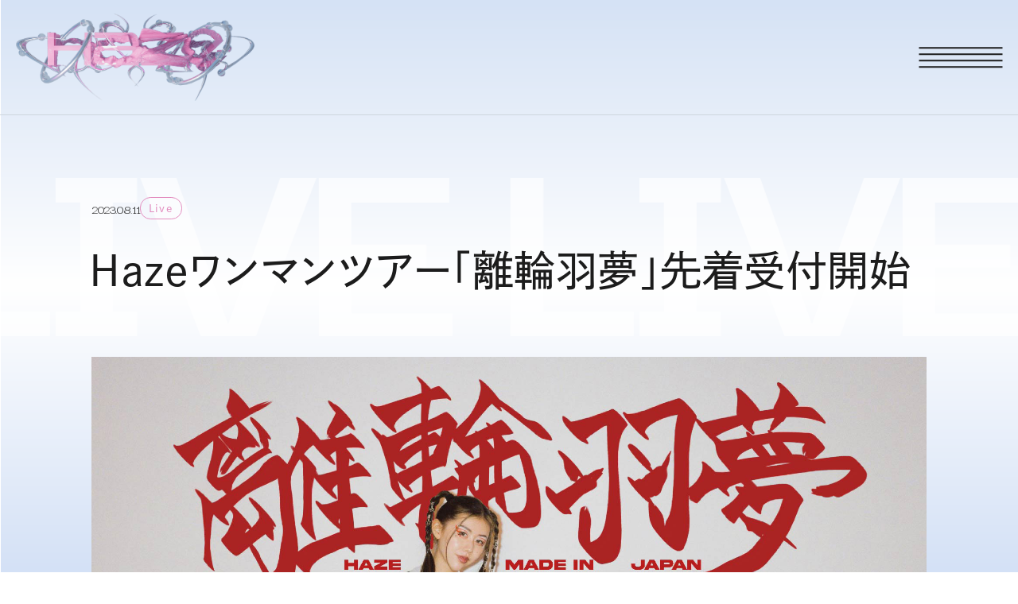

--- FILE ---
content_type: text/html; charset=UTF-8
request_url: https://www.haze-official.jp/live/haze%E3%83%AF%E3%83%B3%E3%83%9E%E3%83%B3%E3%83%84%E3%82%A2%E3%83%BC%E3%80%8C%E9%9B%A2%E8%BC%AA%E7%BE%BD%E5%A4%A2%E3%80%8D%E5%85%88%E7%9D%80%E5%8F%97%E4%BB%98%E9%96%8B%E5%A7%8B/
body_size: 7441
content:
<!DOCTYPE html><html lang="ja"><head><meta charset="UTF-8"><meta name="viewport" content="width=device-width,initial-scale=1.0,minimum-scale=1.0, user-scalable=no,viewport-fit=cover"><meta name="format-detection" content="telephone=no"><meta name="apple-mobile-web-app-capable" content="yes"><link rel="apple-touch-icon" href="https://www.haze-official.jp/wp/wp-content/themes/haze_202310/assets/images/apple-touch-icon.png"><link rel="stylesheet" href="https://www.haze-official.jp/wp/wp-content/themes/haze_202310/assets/css/import.css"><link rel="stylesheet" href="https://www.haze-official.jp/wp/wp-content/themes/haze_202310/assets/css/swiper-bundle.min.css"><link rel="stylesheet" href="https://www.haze-official.jp/wp/wp-content/themes/haze_202310/assets/css/top.min.css?2024050201"><link rel="stylesheet" href="https://www.haze-official.jp/wp/wp-content/themes/haze_202310/assets/css/under.min.css?2023110201">   <meta itemprop="image" content="https://www.haze-official.jp/wp/wp-content/uploads/2023/06/A2.jpg">  <meta property="og:image" content="https://www.haze-official.jp/wp/wp-content/uploads/2023/06/A2.jpg">  <meta name="twitter:image" content="https://www.haze-official.jp/wp/wp-content/uploads/2023/06/A2.jpg">   <meta itemprop="name" content="Hazeワンマンツアー「離輪羽夢」先着受付開始"> <meta itemprop="description" content="Hazeワンマンツアー離輪羽夢（りりうむ）開催決定大阪 8/11(金・祝) Banana Hall栃木 8/13(日) HEAVEN’S ROCK 宇都宮 VJ-2横浜 8/29(火) F.A.D YOKOHAMA仙台 9/2(土) ROCKATERIA京都 9/6(水) 磔磔名古屋 9/17(日) CLUB UPSET埼玉 9/22 (金) HEAVEN’S ROCK さいたま新都心VJ-3静岡 10/1(日) 浜松FORCE福岡 10/9(月祝) Queblick東京 10/15(日) WWW X◆チケット料金前売¥3,500 当……">  <meta property="og:url" content="https://www.haze-official.jp/live/haze%e3%83%af%e3%83%b3%e3%83%9e%e3%83%b3%e3%83%84%e3%82%a2%e3%83%bc%e3%80%8c%e9%9b%a2%e8%bc%aa%e7%be%bd%e5%a4%a2%e3%80%8d%e5%85%88%e7%9d%80%e5%8f%97%e4%bb%98%e9%96%8b%e5%a7%8b/"> <meta property="og:type" content="website"> <meta property="og:title" content="Hazeワンマンツアー「離輪羽夢」先着受付開始"> <meta property="og:description" content="Hazeワンマンツアー離輪羽夢（りりうむ）開催決定大阪 8/11(金・祝) Banana Hall栃木 8/13(日) HEAVEN’S ROCK 宇都宮 VJ-2横浜 8/29(火) F.A.D YOKOHAMA仙台 9/2(土) ROCKATERIA京都 9/6(水) 磔磔名古屋 9/17(日) CLUB UPSET埼玉 9/22 (金) HEAVEN’S ROCK さいたま新都心VJ-3静岡 10/1(日) 浜松FORCE福岡 10/9(月祝) Queblick東京 10/15(日) WWW X◆チケット料金前売¥3,500 当……">  <meta name="twitter:card" content="summary_large_image"> <meta name="twitter:title" content="Hazeワンマンツアー「離輪羽夢」先着受付開始"> <meta name="twitter:description" content="Hazeワンマンツアー離輪羽夢（りりうむ）開催決定大阪 8/11(金・祝) Banana Hall栃木 8/13(日) HEAVEN’S ROCK 宇都宮 VJ-2横浜 8/29(火) F.A.D YOKOHAMA仙台 9/2(土) ROCKATERIA京都 9/6(水) 磔磔名古屋 9/17(日) CLUB UPSET埼玉 9/22 (金) HEAVEN’S ROCK さいたま新都心VJ-3静岡 10/1(日) 浜松FORCE福岡 10/9(月祝) Queblick東京 10/15(日) WWW X◆チケット料金前売¥3,500 当……"> <link rel="stylesheet" href="https://cdn.jsdelivr.net/npm/yakuhanjp@3.2.0/dist/css/yakuhanjp.min.css"><script> (function(d) { var config = { kitId: 'nvn0yrd', scriptTimeout: 3000, async: true }, h=d.documentElement,t=setTimeout(function(){h.className=h.className.replace(/\bwf-loading\b/g,"")+" wf-inactive";},config.scriptTimeout),tk=d.createElement("script"),f=false,s=d.getElementsByTagName("script")[0],a;h.className+=" wf-loading";tk.src='https://use.typekit.net/'+config.kitId+'.js';tk.async=true;tk.onload=tk.onreadystatechange=function(){a=this.readyState;if(f||a&&a!="complete"&&a!="loaded")return;f=true;clearTimeout(t);try{Typekit.load(config)}catch(e){}};s.parentNode.insertBefore(tk,s) })(document); </script> <link rel="preconnect" href="https://fonts.googleapis.com"> <link rel="preconnect" href="https://fonts.gstatic.com" crossorigin> <link href="https://fonts.googleapis.com/css2?family=Darker+Grotesque:wght@300;400;500;600;700;800&family=Noto+Sans+JP:wght@300;400;500;700&display=swap" rel="stylesheet"> <link href="https://www.haze-official.jp/wp/wp-content/themes/haze_202310/assets/images/favicon.ico" type="image/x-icon" rel="shortcut icon"> <script src="https://code.jquery.com/jquery-3.6.0.min.js" integrity="sha256-/xUj+3OJU5yExlq6GSYGSHk7tPXikynS7ogEvDej/m4=" crossorigin="anonymous"></script> <title>Hazeワンマンツアー「離輪羽夢」先着受付開始 | バンド Haze Official Site</title><meta name='robots' content='max-image-preview:large'/><style id='wp-img-auto-sizes-contain-inline-css' type='text/css'>img:is([sizes=auto i],[sizes^="auto," i]){contain-intrinsic-size:3000px 1500px}/*# sourceURL=wp-img-auto-sizes-contain-inline-css */</style><style id='wp-block-library-inline-css' type='text/css'>:root{--wp-block-synced-color:#7a00df;--wp-block-synced-color--rgb:122,0,223;--wp-bound-block-color:var(--wp-block-synced-color);--wp-editor-canvas-background:#ddd;--wp-admin-theme-color:#007cba;--wp-admin-theme-color--rgb:0,124,186;--wp-admin-theme-color-darker-10:#006ba1;--wp-admin-theme-color-darker-10--rgb:0,107,160.5;--wp-admin-theme-color-darker-20:#005a87;--wp-admin-theme-color-darker-20--rgb:0,90,135;--wp-admin-border-width-focus:2px}@media (min-resolution:192dpi){:root{--wp-admin-border-width-focus:1.5px}}.wp-element-button{cursor:pointer}:root .has-very-light-gray-background-color{background-color:#eee}:root .has-very-dark-gray-background-color{background-color:#313131}:root .has-very-light-gray-color{color:#eee}:root .has-very-dark-gray-color{color:#313131}:root .has-vivid-green-cyan-to-vivid-cyan-blue-gradient-background{background:linear-gradient(135deg,#00d084,#0693e3)}:root .has-purple-crush-gradient-background{background:linear-gradient(135deg,#34e2e4,#4721fb 50%,#ab1dfe)}:root .has-hazy-dawn-gradient-background{background:linear-gradient(135deg,#faaca8,#dad0ec)}:root .has-subdued-olive-gradient-background{background:linear-gradient(135deg,#fafae1,#67a671)}:root .has-atomic-cream-gradient-background{background:linear-gradient(135deg,#fdd79a,#004a59)}:root .has-nightshade-gradient-background{background:linear-gradient(135deg,#330968,#31cdcf)}:root .has-midnight-gradient-background{background:linear-gradient(135deg,#020381,#2874fc)}:root{--wp--preset--font-size--normal:16px;--wp--preset--font-size--huge:42px}.has-regular-font-size{font-size:1em}.has-larger-font-size{font-size:2.625em}.has-normal-font-size{font-size:var(--wp--preset--font-size--normal)}.has-huge-font-size{font-size:var(--wp--preset--font-size--huge)}.has-text-align-center{text-align:center}.has-text-align-left{text-align:left}.has-text-align-right{text-align:right}.has-fit-text{white-space:nowrap!important}#end-resizable-editor-section{display:none}.aligncenter{clear:both}.items-justified-left{justify-content:flex-start}.items-justified-center{justify-content:center}.items-justified-right{justify-content:flex-end}.items-justified-space-between{justify-content:space-between}.screen-reader-text{border:0;clip-path:inset(50%);height:1px;margin:-1px;overflow:hidden;padding:0;position:absolute;width:1px;word-wrap:normal!important}.screen-reader-text:focus{background-color:#ddd;clip-path:none;color:#444;display:block;font-size:1em;height:auto;left:5px;line-height:normal;padding:15px 23px 14px;text-decoration:none;top:5px;width:auto;z-index:100000}html :where(.has-border-color){border-style:solid}html :where([style*=border-top-color]){border-top-style:solid}html :where([style*=border-right-color]){border-right-style:solid}html :where([style*=border-bottom-color]){border-bottom-style:solid}html :where([style*=border-left-color]){border-left-style:solid}html :where([style*=border-width]){border-style:solid}html :where([style*=border-top-width]){border-top-style:solid}html :where([style*=border-right-width]){border-right-style:solid}html :where([style*=border-bottom-width]){border-bottom-style:solid}html :where([style*=border-left-width]){border-left-style:solid}html :where(img[class*=wp-image-]){height:auto;max-width:100%}:where(figure){margin:0 0 1em}html :where(.is-position-sticky){--wp-admin--admin-bar--position-offset:var(--wp-admin--admin-bar--height,0px)}@media screen and (max-width:600px){html :where(.is-position-sticky){--wp-admin--admin-bar--position-offset:0px}}/*# sourceURL=wp-block-library-inline-css */</style><style id='global-styles-inline-css' type='text/css'>
:root{--wp--preset--aspect-ratio--square: 1;--wp--preset--aspect-ratio--4-3: 4/3;--wp--preset--aspect-ratio--3-4: 3/4;--wp--preset--aspect-ratio--3-2: 3/2;--wp--preset--aspect-ratio--2-3: 2/3;--wp--preset--aspect-ratio--16-9: 16/9;--wp--preset--aspect-ratio--9-16: 9/16;--wp--preset--color--black: #000000;--wp--preset--color--cyan-bluish-gray: #abb8c3;--wp--preset--color--white: #ffffff;--wp--preset--color--pale-pink: #f78da7;--wp--preset--color--vivid-red: #cf2e2e;--wp--preset--color--luminous-vivid-orange: #ff6900;--wp--preset--color--luminous-vivid-amber: #fcb900;--wp--preset--color--light-green-cyan: #7bdcb5;--wp--preset--color--vivid-green-cyan: #00d084;--wp--preset--color--pale-cyan-blue: #8ed1fc;--wp--preset--color--vivid-cyan-blue: #0693e3;--wp--preset--color--vivid-purple: #9b51e0;--wp--preset--gradient--vivid-cyan-blue-to-vivid-purple: linear-gradient(135deg,rgb(6,147,227) 0%,rgb(155,81,224) 100%);--wp--preset--gradient--light-green-cyan-to-vivid-green-cyan: linear-gradient(135deg,rgb(122,220,180) 0%,rgb(0,208,130) 100%);--wp--preset--gradient--luminous-vivid-amber-to-luminous-vivid-orange: linear-gradient(135deg,rgb(252,185,0) 0%,rgb(255,105,0) 100%);--wp--preset--gradient--luminous-vivid-orange-to-vivid-red: linear-gradient(135deg,rgb(255,105,0) 0%,rgb(207,46,46) 100%);--wp--preset--gradient--very-light-gray-to-cyan-bluish-gray: linear-gradient(135deg,rgb(238,238,238) 0%,rgb(169,184,195) 100%);--wp--preset--gradient--cool-to-warm-spectrum: linear-gradient(135deg,rgb(74,234,220) 0%,rgb(151,120,209) 20%,rgb(207,42,186) 40%,rgb(238,44,130) 60%,rgb(251,105,98) 80%,rgb(254,248,76) 100%);--wp--preset--gradient--blush-light-purple: linear-gradient(135deg,rgb(255,206,236) 0%,rgb(152,150,240) 100%);--wp--preset--gradient--blush-bordeaux: linear-gradient(135deg,rgb(254,205,165) 0%,rgb(254,45,45) 50%,rgb(107,0,62) 100%);--wp--preset--gradient--luminous-dusk: linear-gradient(135deg,rgb(255,203,112) 0%,rgb(199,81,192) 50%,rgb(65,88,208) 100%);--wp--preset--gradient--pale-ocean: linear-gradient(135deg,rgb(255,245,203) 0%,rgb(182,227,212) 50%,rgb(51,167,181) 100%);--wp--preset--gradient--electric-grass: linear-gradient(135deg,rgb(202,248,128) 0%,rgb(113,206,126) 100%);--wp--preset--gradient--midnight: linear-gradient(135deg,rgb(2,3,129) 0%,rgb(40,116,252) 100%);--wp--preset--font-size--small: 13px;--wp--preset--font-size--medium: 20px;--wp--preset--font-size--large: 36px;--wp--preset--font-size--x-large: 42px;--wp--preset--spacing--20: 0.44rem;--wp--preset--spacing--30: 0.67rem;--wp--preset--spacing--40: 1rem;--wp--preset--spacing--50: 1.5rem;--wp--preset--spacing--60: 2.25rem;--wp--preset--spacing--70: 3.38rem;--wp--preset--spacing--80: 5.06rem;--wp--preset--shadow--natural: 6px 6px 9px rgba(0, 0, 0, 0.2);--wp--preset--shadow--deep: 12px 12px 50px rgba(0, 0, 0, 0.4);--wp--preset--shadow--sharp: 6px 6px 0px rgba(0, 0, 0, 0.2);--wp--preset--shadow--outlined: 6px 6px 0px -3px rgb(255, 255, 255), 6px 6px rgb(0, 0, 0);--wp--preset--shadow--crisp: 6px 6px 0px rgb(0, 0, 0);}:where(.is-layout-flex){gap: 0.5em;}:where(.is-layout-grid){gap: 0.5em;}body .is-layout-flex{display: flex;}.is-layout-flex{flex-wrap: wrap;align-items: center;}.is-layout-flex > :is(*, div){margin: 0;}body .is-layout-grid{display: grid;}.is-layout-grid > :is(*, div){margin: 0;}:where(.wp-block-columns.is-layout-flex){gap: 2em;}:where(.wp-block-columns.is-layout-grid){gap: 2em;}:where(.wp-block-post-template.is-layout-flex){gap: 1.25em;}:where(.wp-block-post-template.is-layout-grid){gap: 1.25em;}.has-black-color{color: var(--wp--preset--color--black) !important;}.has-cyan-bluish-gray-color{color: var(--wp--preset--color--cyan-bluish-gray) !important;}.has-white-color{color: var(--wp--preset--color--white) !important;}.has-pale-pink-color{color: var(--wp--preset--color--pale-pink) !important;}.has-vivid-red-color{color: var(--wp--preset--color--vivid-red) !important;}.has-luminous-vivid-orange-color{color: var(--wp--preset--color--luminous-vivid-orange) !important;}.has-luminous-vivid-amber-color{color: var(--wp--preset--color--luminous-vivid-amber) !important;}.has-light-green-cyan-color{color: var(--wp--preset--color--light-green-cyan) !important;}.has-vivid-green-cyan-color{color: var(--wp--preset--color--vivid-green-cyan) !important;}.has-pale-cyan-blue-color{color: var(--wp--preset--color--pale-cyan-blue) !important;}.has-vivid-cyan-blue-color{color: var(--wp--preset--color--vivid-cyan-blue) !important;}.has-vivid-purple-color{color: var(--wp--preset--color--vivid-purple) !important;}.has-black-background-color{background-color: var(--wp--preset--color--black) !important;}.has-cyan-bluish-gray-background-color{background-color: var(--wp--preset--color--cyan-bluish-gray) !important;}.has-white-background-color{background-color: var(--wp--preset--color--white) !important;}.has-pale-pink-background-color{background-color: var(--wp--preset--color--pale-pink) !important;}.has-vivid-red-background-color{background-color: var(--wp--preset--color--vivid-red) !important;}.has-luminous-vivid-orange-background-color{background-color: var(--wp--preset--color--luminous-vivid-orange) !important;}.has-luminous-vivid-amber-background-color{background-color: var(--wp--preset--color--luminous-vivid-amber) !important;}.has-light-green-cyan-background-color{background-color: var(--wp--preset--color--light-green-cyan) !important;}.has-vivid-green-cyan-background-color{background-color: var(--wp--preset--color--vivid-green-cyan) !important;}.has-pale-cyan-blue-background-color{background-color: var(--wp--preset--color--pale-cyan-blue) !important;}.has-vivid-cyan-blue-background-color{background-color: var(--wp--preset--color--vivid-cyan-blue) !important;}.has-vivid-purple-background-color{background-color: var(--wp--preset--color--vivid-purple) !important;}.has-black-border-color{border-color: var(--wp--preset--color--black) !important;}.has-cyan-bluish-gray-border-color{border-color: var(--wp--preset--color--cyan-bluish-gray) !important;}.has-white-border-color{border-color: var(--wp--preset--color--white) !important;}.has-pale-pink-border-color{border-color: var(--wp--preset--color--pale-pink) !important;}.has-vivid-red-border-color{border-color: var(--wp--preset--color--vivid-red) !important;}.has-luminous-vivid-orange-border-color{border-color: var(--wp--preset--color--luminous-vivid-orange) !important;}.has-luminous-vivid-amber-border-color{border-color: var(--wp--preset--color--luminous-vivid-amber) !important;}.has-light-green-cyan-border-color{border-color: var(--wp--preset--color--light-green-cyan) !important;}.has-vivid-green-cyan-border-color{border-color: var(--wp--preset--color--vivid-green-cyan) !important;}.has-pale-cyan-blue-border-color{border-color: var(--wp--preset--color--pale-cyan-blue) !important;}.has-vivid-cyan-blue-border-color{border-color: var(--wp--preset--color--vivid-cyan-blue) !important;}.has-vivid-purple-border-color{border-color: var(--wp--preset--color--vivid-purple) !important;}.has-vivid-cyan-blue-to-vivid-purple-gradient-background{background: var(--wp--preset--gradient--vivid-cyan-blue-to-vivid-purple) !important;}.has-light-green-cyan-to-vivid-green-cyan-gradient-background{background: var(--wp--preset--gradient--light-green-cyan-to-vivid-green-cyan) !important;}.has-luminous-vivid-amber-to-luminous-vivid-orange-gradient-background{background: var(--wp--preset--gradient--luminous-vivid-amber-to-luminous-vivid-orange) !important;}.has-luminous-vivid-orange-to-vivid-red-gradient-background{background: var(--wp--preset--gradient--luminous-vivid-orange-to-vivid-red) !important;}.has-very-light-gray-to-cyan-bluish-gray-gradient-background{background: var(--wp--preset--gradient--very-light-gray-to-cyan-bluish-gray) !important;}.has-cool-to-warm-spectrum-gradient-background{background: var(--wp--preset--gradient--cool-to-warm-spectrum) !important;}.has-blush-light-purple-gradient-background{background: var(--wp--preset--gradient--blush-light-purple) !important;}.has-blush-bordeaux-gradient-background{background: var(--wp--preset--gradient--blush-bordeaux) !important;}.has-luminous-dusk-gradient-background{background: var(--wp--preset--gradient--luminous-dusk) !important;}.has-pale-ocean-gradient-background{background: var(--wp--preset--gradient--pale-ocean) !important;}.has-electric-grass-gradient-background{background: var(--wp--preset--gradient--electric-grass) !important;}.has-midnight-gradient-background{background: var(--wp--preset--gradient--midnight) !important;}.has-small-font-size{font-size: var(--wp--preset--font-size--small) !important;}.has-medium-font-size{font-size: var(--wp--preset--font-size--medium) !important;}.has-large-font-size{font-size: var(--wp--preset--font-size--large) !important;}.has-x-large-font-size{font-size: var(--wp--preset--font-size--x-large) !important;}
/*# sourceURL=global-styles-inline-css */
</style>
<style id='classic-theme-styles-inline-css' type='text/css'>/*! This file is auto-generated */.wp-block-button__link{color:#fff;background-color:#32373c;border-radius:9999px;box-shadow:none;text-decoration:none;padding:calc(.667em + 2px) calc(1.333em + 2px);font-size:1.125em}.wp-block-file__button{background:#32373c;color:#fff;text-decoration:none}/*# sourceURL=/wp-includes/css/classic-themes.min.css */</style><link rel='stylesheet' id='dashicons-css' href='https://www.haze-official.jp/wp/wp-includes/css/dashicons.min.css' type='text/css' media='all'/> <meta name="description" content="ekomsによる バンド Haze オフィシャルサイト"><link rel='stylesheet' id='yarppRelatedCss-css' href='https://www.haze-official.jp/wp/wp-content/plugins/yet-another-related-posts-plugin/style/related.css?ver=5.30.10' type='text/css' media='all' />
</head><body id="under"><link rel="preload" href="https://www.haze-official.jp/wp/wp-content/themes/haze_202310/assets/images/noise.svg" as="image"><link rel="preload" href="https://www.haze-official.jp/wp/wp-content/themes/haze_202310/assets/images/logo.png" as="image">  <div id="wrapper" > <header id="header"> <div class="inner1"> <div class="cover"> <p class="logo"> <a href="https://www.haze-official.jp"> <img src="https://www.haze-official.jp/wp/wp-content/themes/haze_202310/assets/images/logo.png" alt="Haze ヘイズ"> </a> </p> </div> <div id="toggle"> <p class="menu-trigger" href="#"> <span></span> <span></span> <span></span> <span></span> </p> </div> <nav id="naviCover"> <div id="navBg"> <div class="bgItem"></div> </div> <ul id="nav"> <li class="home"> <p><a href="https://www.haze-official.jp" ><span>HOME</span></a></p> </li> <li> <p><a href="https://www.haze-official.jp/news/"> <span>NEWS</span> </a></p> </li> <li> <p><a href="https://www.haze-official.jp/live/"> <span>LIVE</span> </a></p> </li> <li> <p><a href="https://www.haze-official.jp/media/"> <span>MEDIA</span> </a></p> </li> <li> <p><a href="https://www.haze-official.jp/profile/"> <span>PROFILE</span> </a></p> </li> <li> <p><a href="https://www.haze-official.jp/discography/"> <span>DISCOGRAPHY</span> </a></p> </li>  <li> <p><a href="https://www.youtube.com/channel/UCsO2SaRdT67j1rNTXjP83oQ" target="_blank"> <span>YOUTUBE</span> </a></p> </li> <li> <p><a href="https://www.hazewebshop.com/" target="_blank"> <span>SHOP</span> </a></p> </li> <li> <p><a href="https://www.haze-official.jp/contact/"> <span>CONTACT</span> </a></p> </li> <li class="sns"> <ul > <li class="x"><a href="https://twitter.com/Haze__Official" target="_blank"><img src="https://www.haze-official.jp/wp/wp-content/themes/haze_202310/assets/images/sns_x.svg" alt="X (Twitter)"></a></li> <li class="instagram"><a href="https://www.instagram.com/haze__ig/" target="_blank"><img src="https://www.haze-official.jp/wp/wp-content/themes/haze_202310/assets/images/sns_instagram.svg" alt="Instagram"></a> </li> <li class="youtube"><a href="https://www.youtube.com/@haze6701" target="_blank"><img src="https://www.haze-official.jp/wp/wp-content/themes/haze_202310/assets/images/sns_yt.svg" alt="Youtube"></a></li> <li class="spotify"><a href="https://open.spotify.com/intl-ja/artist/6v19P1N5sEhOnyVK6zasl1" target="_blank"><img src="https://www.haze-official.jp/wp/wp-content/themes/haze_202310/assets/images/sns_spotify.svg" alt="Spotify"></a></li> <li class="apple"><a href="https://music.apple.com/jp/artist/haze/1598832770" target="_blank"><img src="https://www.haze-official.jp/wp/wp-content/themes/haze_202310/assets/images/sns_apple.svg" alt="Apple"></a></li> </ul> </li> </ul> </nav> </div> </header> <div class="containerWrapper" data-barba="wrapper"> <div class="container" data-barba="container" data-barba-namespace="under">  <div id="loadLayer" class="loadLayer"><div id="loadLayer_bar" class="loadLayer_bar"></div></div> <div id="contentsWrap">  <section id="wrap">  <div id="live" class="detail">  <article id="c__mv" class="textBig"> <div class="js_mvRollTextTtl bgText js_transitions" data="LIVE" num="30"><p class="js_transitions__elements"></p></div> <div class="inner1 js_transitions"> <div class="ttlTextCopy"> <p class="news_info_wrap js_transitions__elements"> <span class="time"> 2023.08.11</span> <span class="cat">Live</span> </p> <h1 class="font2 js_transitions__elements">Hazeワンマンツアー「離輪羽夢」先着受付開始</h1> </div> </div> </article>  <section id="contetntArea" class="js_transitions"> <article><div class="inner1 js_transitions__elements"> <div class="catchImg"><img src="https://www.haze-official.jp/wp/wp-content/uploads/2023/06/A2.jpg"></div> <div class="entry"> <p>Hazeワンマンツアー<br/>離輪羽夢（りりうむ）開催決定</p><p>大阪 8/11(金・祝) Banana Hall<br/>栃木 8/13(日) HEAVEN’S ROCK 宇都宮 VJ-2<br/>横浜 8/29(火) F.A.D YOKOHAMA<br/>仙台 9/2(土) ROCKATERIA<br/>京都 9/6(水) 磔磔<br/>名古屋 9/17(日) CLUB UPSET<br/>埼玉 9/22 (金) HEAVEN’S ROCK さいたま新都心VJ-3<br/>静岡 10/1(日) 浜松FORCE<br/>福岡 10/9(月祝) Queblick<br/>東京 10/15(日) WWW X</p><p>◆チケット料金<br/>前売¥3,500 当日¥4,000</p><p>◆チケット情報</p><p>・先着先行　7/15(土)12:00~7/20(木)18:00</p><p>・一般販売(先着) 7/22(土) 10:00~各公演前日 23:59まで</p><p>チケットURL<br/><a href="https://eplus.jp/haze/" target="_blank" rel="noopener"><span style="color: #0000ff;"><u>https://eplus.jp/haze/</u></span></a><u><span style="color: #0000ff;"></span></u></p><p>問合せ</p><p>シブヤテレビジョン 03-6300-5238 〈平日12:00～18:00〉</p><p>大阪 京都：GREENS TEL 06-6882-1224 <a href="https://www.greens-corp.co.jp/" target="_blank" rel="noopener"><span style="color: #0000ff;"><u>https://www.greens-corp.co.jp/</u></span></a><a href="https://www.greens-corp.co.jp/" target="_blank" rel="noopener"></a></p><p>名古屋：UPSET TEL 052-763-5439</p><p>福岡：BEA 092-712-4221〈平日12:00〜16:00〉</p><p>・国内情勢等により公演内容の変更の可能性がざいます。予めご了承ください<br/>・6歳以上チケット必要<br/>・未就学児は保護者同伴の上入場可能</p> </div>  <div id="pagenavi"> <div class="nextpost"><a href="https://www.haze-official.jp/live/haze%e3%83%af%e3%83%b3%e3%83%9e%e3%83%b3%e3%83%84%e3%82%a2%e3%83%bc%e3%80%8c%e9%9b%a2%e8%bc%aa%e7%be%bd%e5%a4%a2%e3%80%8d%e4%b8%80%e8%88%ac%e5%8f%97%e4%bb%98%e9%96%8b%e5%a7%8b/" rel="next">Next</a></div> <div class="prevpost"><a href="https://www.haze-official.jp/live/haze%e3%83%af%e3%83%b3%e3%83%9e%e3%83%b3%e3%83%84%e3%82%a2%e3%83%bc-%e9%9b%a2%e8%bc%aa%e7%be%bd%e5%a4%a2%ef%bc%88%e3%82%8a%e3%82%8a%e3%81%86%e3%82%80%ef%bc%89%e9%96%8b%e5%82%ac%e6%b1%ba%e5%ae%9a/" rel="prev">Prev</a></div> </div>  <p class="btn txtC"><a href="https://www.haze-official.jp/live/"><span class="in">VIEW ALL</span></a></p> <div class="newsBox"> <div class='yarpp yarpp-related yarpp-related-website yarpp-template-yarpp-template-thumbnail_my'> <h3>Related</h3> <div class="c__lineUp"> <a class="c__lineUp__item" href="https://www.haze-official.jp/live/%e9%80%b2%e6%92%83%e3%81%ae%e9%8c%a6%e6%81%8b%ef%bd%9ethe-final%ef%bd%9e/" > <div class="c__lineUp__cover"> <dl> <dt>進撃の錦恋～The final～</dt> <dd class="date">2022.03.22</dd> </dl> <picture><img width="800" height="475" src="https://www.haze-official.jp/wp/wp-content/uploads/2022/03/shingeki-e1647948509207-800x475.jpg" class="attachment-thumbnail size-thumbnail wp-post-image" alt="" decoding="async" loading="lazy" srcset="https://www.haze-official.jp/wp/wp-content/uploads/2022/03/shingeki-e1647948509207-800x475.jpg 800w, https://www.haze-official.jp/wp/wp-content/uploads/2022/03/shingeki-e1647948509207-1200x712.jpg 1200w, https://www.haze-official.jp/wp/wp-content/uploads/2022/03/shingeki-e1647948509207-768x456.jpg 768w, https://www.haze-official.jp/wp/wp-content/uploads/2022/03/shingeki-e1647948509207-758x450.jpg 758w, https://www.haze-official.jp/wp/wp-content/uploads/2022/03/shingeki-e1647948509207.jpg 1228w" sizes="auto, (max-width: 800px) 100vw, 800px"/></picture> </div> </a> <a class="c__lineUp__item" href="https://www.haze-official.jp/live/fc%e9%99%90%e5%ae%9a%e3%83%a9%e3%82%a4%e3%83%96%e3%80%8chaze%e6%98%a5%e3%81%ae%e3%82%aa%e3%83%bc%e3%83%97%e3%83%b3%e3%82%ad%e3%83%a3%e3%83%b3%e3%83%91%e3%82%b9%e3%80%8d%e9%96%8b%e5%82%ac/" > <div class="c__lineUp__cover"> <dl> <dt>FC限定ライブ「Haze春のオープンキャンパス」開催</dt> <dd class="date">2023.03.06</dd> </dl> <picture><img width="566" height="800" src="https://www.haze-official.jp/wp/wp-content/uploads/2022/10/20220820_rogo_Haze_artistPhoto-566x800.jpg" class="attachment-thumbnail size-thumbnail wp-post-image" alt="" decoding="async" loading="lazy" srcset="https://www.haze-official.jp/wp/wp-content/uploads/2022/10/20220820_rogo_Haze_artistPhoto-566x800.jpg 566w, https://www.haze-official.jp/wp/wp-content/uploads/2022/10/20220820_rogo_Haze_artistPhoto-849x1200.jpg 849w, https://www.haze-official.jp/wp/wp-content/uploads/2022/10/20220820_rogo_Haze_artistPhoto-768x1086.jpg 768w, https://www.haze-official.jp/wp/wp-content/uploads/2022/10/20220820_rogo_Haze_artistPhoto-1086x1536.jpg 1086w, https://www.haze-official.jp/wp/wp-content/uploads/2022/10/20220820_rogo_Haze_artistPhoto-1061x1500.jpg 1061w, https://www.haze-official.jp/wp/wp-content/uploads/2022/10/20220820_rogo_Haze_artistPhoto-318x450.jpg 318w, https://www.haze-official.jp/wp/wp-content/uploads/2022/10/20220820_rogo_Haze_artistPhoto.jpg 1358w" sizes="auto, (max-width: 566px) 100vw, 566px"/></picture> </div> </a> <a class="c__lineUp__item" href="https://www.haze-official.jp/live/haze%e3%83%af%e3%83%b3%e3%83%9e%e3%83%b3%e3%83%a9%e3%82%a4%e3%83%96%e3%80%8chaze%e3%82%84%e3%81%ad%e3%82%93%ef%bc%81%e3%80%8d%e3%83%97%e3%83%ac%e3%82%aa%e3%83%bc%e3%83%80%e3%83%bc%e5%8f%97%e4%bb%98/" > <div class="c__lineUp__cover"> <dl> <dt>Hazeワンマンライブ「Hazeやねん！」プレオーダー受付開始</dt> <dd class="date">2023.04.18</dd> </dl> <picture><img width="800" height="600" src="https://www.haze-official.jp/wp/wp-content/uploads/2023/04/twitter_FstnFAZagAERcY--800x600.jpg" class="attachment-thumbnail size-thumbnail wp-post-image" alt="" decoding="async" loading="lazy" srcset="https://www.haze-official.jp/wp/wp-content/uploads/2023/04/twitter_FstnFAZagAERcY--800x600.jpg 800w, https://www.haze-official.jp/wp/wp-content/uploads/2023/04/twitter_FstnFAZagAERcY--1200x900.jpg 1200w, https://www.haze-official.jp/wp/wp-content/uploads/2023/04/twitter_FstnFAZagAERcY--768x576.jpg 768w, https://www.haze-official.jp/wp/wp-content/uploads/2023/04/twitter_FstnFAZagAERcY--1536x1152.jpg 1536w, https://www.haze-official.jp/wp/wp-content/uploads/2023/04/twitter_FstnFAZagAERcY--1500x1125.jpg 1500w, https://www.haze-official.jp/wp/wp-content/uploads/2023/04/twitter_FstnFAZagAERcY--600x450.jpg 600w, https://www.haze-official.jp/wp/wp-content/uploads/2023/04/twitter_FstnFAZagAERcY-.jpg 1920w" sizes="auto, (max-width: 800px) 100vw, 800px"/></picture> </div> </a> </div></div> </div> </div></article> </section> </div> </section> </div> <footer id="footer" class="js_transitions__elements"> <div class="topArea"> <div class="inner1"> <ul class="sns"> <li class="x"><a href="https://twitter.com/Haze__Official" target="_blank"><img src="https://www.haze-official.jp/wp/wp-content/themes/haze_202310/assets/images/sns_x.svg" alt="X (Twitter)"></a></li> <li class="instagram"><a href="https://www.instagram.com/haze__ig/" target="_blank"><img src="https://www.haze-official.jp/wp/wp-content/themes/haze_202310/assets/images/sns_instagram.svg" alt="Instagram"></a></li> <li class="youtube"><a href="https://www.youtube.com/@haze6701" target="_blank"><img src="https://www.haze-official.jp/wp/wp-content/themes/haze_202310/assets/images/sns_yt.svg" alt="Youtube"></a></li> <li class="spotify"><a href="https://open.spotify.com/intl-ja/artist/6v19P1N5sEhOnyVK6zasl1" target="_blank"><img src="https://www.haze-official.jp/wp/wp-content/themes/haze_202310/assets/images/sns_spotify.svg" alt="Spotify"></a></li> <li class="apple"><a href="https://music.apple.com/jp/artist/haze/1598832770" target="_blank"><img src="https://www.haze-official.jp/wp/wp-content/themes/haze_202310/assets/images/sns_apple.svg" alt="Apple"></a></li> </ul> </div> </div> <div class="bottomArea"> <p class="copyright inner1" id="COPYRIGHT">&copy; 2023 ekoms Inc. All Rights reserved.</p> </div> </footer> </div> </div> <p id="pageTop"><a href="#wrapper">ページトップへ</a></p> </div>   <script src="https://cdn.jsdelivr.net/npm/swiper/swiper-bundle.min.js"></script> <script src="https://www.haze-official.jp/wp/wp-content/themes/haze_202310/assets/js/main.min.js" language="JavaScript" type="text/javascript"></script></body></html><script type="speculationrules">{"prefetch":[{"source":"document","where":{"and":[{"href_matches":"/*"},{"not":{"href_matches":["/wp/wp-*.php","/wp/wp-admin/*","/wp/wp-content/uploads/*","/wp/wp-content/*","/wp/wp-content/plugins/*","/wp/wp-content/themes/haze_202310/*","/*\\?(.+)"]}},{"not":{"selector_matches":"a[rel~=\"nofollow\"]"}},{"not":{"selector_matches":".no-prefetch, .no-prefetch a"}}]},"eagerness":"conservative"}]}</script>


--- FILE ---
content_type: text/html; charset=UTF-8
request_url: https://www.haze-official.jp/
body_size: 8568
content:
<!DOCTYPE html><html lang="ja"><head><meta charset="UTF-8"><meta name="viewport" content="width=device-width,initial-scale=1.0,minimum-scale=1.0, user-scalable=no,viewport-fit=cover"><meta name="format-detection" content="telephone=no"><meta name="apple-mobile-web-app-capable" content="yes"><link rel="apple-touch-icon" href="https://www.haze-official.jp/wp/wp-content/themes/haze_202310/assets/images/apple-touch-icon.png"><link rel="stylesheet" href="https://www.haze-official.jp/wp/wp-content/themes/haze_202310/assets/css/import.css"><link rel="stylesheet" href="https://www.haze-official.jp/wp/wp-content/themes/haze_202310/assets/css/swiper-bundle.min.css"><link rel="stylesheet" href="https://www.haze-official.jp/wp/wp-content/themes/haze_202310/assets/css/top.min.css?2024050201"><link rel="stylesheet" href="https://www.haze-official.jp/wp/wp-content/themes/haze_202310/assets/css/under.min.css?2023110201">    <meta itemprop="name" content="バンド Haze Official Site"> <meta itemprop="description" content="バンド Haze オフィシャルサイト"> <meta itemprop="image" content="https://www.haze-official.jp/wp/wp-content/themes/haze_202310/assets/images/ogp.jpg">  <meta property="og:url" content="https://www.qumalidepart.com/"> <meta property="og:type" content="website"> <meta property="og:title" content="バンド Haze Official Site"> <meta property="og:description" content="バンド Haze オフィシャルサイト"> <meta property="og:image" content="https://www.haze-official.jp/wp/wp-content/themes/haze_202310/assets/images/ogp.jpg">  <meta name="twitter:card" content="summary_large_image"> <meta name="twitter:title" content="バンド Haze Official Site"> <meta name="twitter:description" content="バンド Haze オフィシャルサイト"> <meta name="twitter:image" content="https://www.haze-official.jp/wp/wp-content/themes/haze_202310/assets/images/ogp.jpg"> <link rel="stylesheet" href="https://cdn.jsdelivr.net/npm/yakuhanjp@3.2.0/dist/css/yakuhanjp.min.css"><script> (function(d) { var config = { kitId: 'nvn0yrd', scriptTimeout: 3000, async: true }, h=d.documentElement,t=setTimeout(function(){h.className=h.className.replace(/\bwf-loading\b/g,"")+" wf-inactive";},config.scriptTimeout),tk=d.createElement("script"),f=false,s=d.getElementsByTagName("script")[0],a;h.className+=" wf-loading";tk.src='https://use.typekit.net/'+config.kitId+'.js';tk.async=true;tk.onload=tk.onreadystatechange=function(){a=this.readyState;if(f||a&&a!="complete"&&a!="loaded")return;f=true;clearTimeout(t);try{Typekit.load(config)}catch(e){}};s.parentNode.insertBefore(tk,s) })(document); </script> <link rel="preconnect" href="https://fonts.googleapis.com"> <link rel="preconnect" href="https://fonts.gstatic.com" crossorigin> <link href="https://fonts.googleapis.com/css2?family=Darker+Grotesque:wght@300;400;500;600;700;800&family=Noto+Sans+JP:wght@300;400;500;700&display=swap" rel="stylesheet"> <link href="https://www.haze-official.jp/wp/wp-content/themes/haze_202310/assets/images/favicon.ico" type="image/x-icon" rel="shortcut icon"> <script src="https://code.jquery.com/jquery-3.6.0.min.js" integrity="sha256-/xUj+3OJU5yExlq6GSYGSHk7tPXikynS7ogEvDej/m4=" crossorigin="anonymous"></script> <title>バンド Haze Official Site</title><meta name='robots' content='max-image-preview:large'/><style id='wp-img-auto-sizes-contain-inline-css' type='text/css'>img:is([sizes=auto i],[sizes^="auto," i]){contain-intrinsic-size:3000px 1500px}/*# sourceURL=wp-img-auto-sizes-contain-inline-css */</style><style id='wp-block-library-inline-css' type='text/css'>:root{--wp-block-synced-color:#7a00df;--wp-block-synced-color--rgb:122,0,223;--wp-bound-block-color:var(--wp-block-synced-color);--wp-editor-canvas-background:#ddd;--wp-admin-theme-color:#007cba;--wp-admin-theme-color--rgb:0,124,186;--wp-admin-theme-color-darker-10:#006ba1;--wp-admin-theme-color-darker-10--rgb:0,107,160.5;--wp-admin-theme-color-darker-20:#005a87;--wp-admin-theme-color-darker-20--rgb:0,90,135;--wp-admin-border-width-focus:2px}@media (min-resolution:192dpi){:root{--wp-admin-border-width-focus:1.5px}}.wp-element-button{cursor:pointer}:root .has-very-light-gray-background-color{background-color:#eee}:root .has-very-dark-gray-background-color{background-color:#313131}:root .has-very-light-gray-color{color:#eee}:root .has-very-dark-gray-color{color:#313131}:root .has-vivid-green-cyan-to-vivid-cyan-blue-gradient-background{background:linear-gradient(135deg,#00d084,#0693e3)}:root .has-purple-crush-gradient-background{background:linear-gradient(135deg,#34e2e4,#4721fb 50%,#ab1dfe)}:root .has-hazy-dawn-gradient-background{background:linear-gradient(135deg,#faaca8,#dad0ec)}:root .has-subdued-olive-gradient-background{background:linear-gradient(135deg,#fafae1,#67a671)}:root .has-atomic-cream-gradient-background{background:linear-gradient(135deg,#fdd79a,#004a59)}:root .has-nightshade-gradient-background{background:linear-gradient(135deg,#330968,#31cdcf)}:root .has-midnight-gradient-background{background:linear-gradient(135deg,#020381,#2874fc)}:root{--wp--preset--font-size--normal:16px;--wp--preset--font-size--huge:42px}.has-regular-font-size{font-size:1em}.has-larger-font-size{font-size:2.625em}.has-normal-font-size{font-size:var(--wp--preset--font-size--normal)}.has-huge-font-size{font-size:var(--wp--preset--font-size--huge)}.has-text-align-center{text-align:center}.has-text-align-left{text-align:left}.has-text-align-right{text-align:right}.has-fit-text{white-space:nowrap!important}#end-resizable-editor-section{display:none}.aligncenter{clear:both}.items-justified-left{justify-content:flex-start}.items-justified-center{justify-content:center}.items-justified-right{justify-content:flex-end}.items-justified-space-between{justify-content:space-between}.screen-reader-text{border:0;clip-path:inset(50%);height:1px;margin:-1px;overflow:hidden;padding:0;position:absolute;width:1px;word-wrap:normal!important}.screen-reader-text:focus{background-color:#ddd;clip-path:none;color:#444;display:block;font-size:1em;height:auto;left:5px;line-height:normal;padding:15px 23px 14px;text-decoration:none;top:5px;width:auto;z-index:100000}html :where(.has-border-color){border-style:solid}html :where([style*=border-top-color]){border-top-style:solid}html :where([style*=border-right-color]){border-right-style:solid}html :where([style*=border-bottom-color]){border-bottom-style:solid}html :where([style*=border-left-color]){border-left-style:solid}html :where([style*=border-width]){border-style:solid}html :where([style*=border-top-width]){border-top-style:solid}html :where([style*=border-right-width]){border-right-style:solid}html :where([style*=border-bottom-width]){border-bottom-style:solid}html :where([style*=border-left-width]){border-left-style:solid}html :where(img[class*=wp-image-]){height:auto;max-width:100%}:where(figure){margin:0 0 1em}html :where(.is-position-sticky){--wp-admin--admin-bar--position-offset:var(--wp-admin--admin-bar--height,0px)}@media screen and (max-width:600px){html :where(.is-position-sticky){--wp-admin--admin-bar--position-offset:0px}}/*# sourceURL=wp-block-library-inline-css */</style><style id='global-styles-inline-css' type='text/css'>
:root{--wp--preset--aspect-ratio--square: 1;--wp--preset--aspect-ratio--4-3: 4/3;--wp--preset--aspect-ratio--3-4: 3/4;--wp--preset--aspect-ratio--3-2: 3/2;--wp--preset--aspect-ratio--2-3: 2/3;--wp--preset--aspect-ratio--16-9: 16/9;--wp--preset--aspect-ratio--9-16: 9/16;--wp--preset--color--black: #000000;--wp--preset--color--cyan-bluish-gray: #abb8c3;--wp--preset--color--white: #ffffff;--wp--preset--color--pale-pink: #f78da7;--wp--preset--color--vivid-red: #cf2e2e;--wp--preset--color--luminous-vivid-orange: #ff6900;--wp--preset--color--luminous-vivid-amber: #fcb900;--wp--preset--color--light-green-cyan: #7bdcb5;--wp--preset--color--vivid-green-cyan: #00d084;--wp--preset--color--pale-cyan-blue: #8ed1fc;--wp--preset--color--vivid-cyan-blue: #0693e3;--wp--preset--color--vivid-purple: #9b51e0;--wp--preset--gradient--vivid-cyan-blue-to-vivid-purple: linear-gradient(135deg,rgb(6,147,227) 0%,rgb(155,81,224) 100%);--wp--preset--gradient--light-green-cyan-to-vivid-green-cyan: linear-gradient(135deg,rgb(122,220,180) 0%,rgb(0,208,130) 100%);--wp--preset--gradient--luminous-vivid-amber-to-luminous-vivid-orange: linear-gradient(135deg,rgb(252,185,0) 0%,rgb(255,105,0) 100%);--wp--preset--gradient--luminous-vivid-orange-to-vivid-red: linear-gradient(135deg,rgb(255,105,0) 0%,rgb(207,46,46) 100%);--wp--preset--gradient--very-light-gray-to-cyan-bluish-gray: linear-gradient(135deg,rgb(238,238,238) 0%,rgb(169,184,195) 100%);--wp--preset--gradient--cool-to-warm-spectrum: linear-gradient(135deg,rgb(74,234,220) 0%,rgb(151,120,209) 20%,rgb(207,42,186) 40%,rgb(238,44,130) 60%,rgb(251,105,98) 80%,rgb(254,248,76) 100%);--wp--preset--gradient--blush-light-purple: linear-gradient(135deg,rgb(255,206,236) 0%,rgb(152,150,240) 100%);--wp--preset--gradient--blush-bordeaux: linear-gradient(135deg,rgb(254,205,165) 0%,rgb(254,45,45) 50%,rgb(107,0,62) 100%);--wp--preset--gradient--luminous-dusk: linear-gradient(135deg,rgb(255,203,112) 0%,rgb(199,81,192) 50%,rgb(65,88,208) 100%);--wp--preset--gradient--pale-ocean: linear-gradient(135deg,rgb(255,245,203) 0%,rgb(182,227,212) 50%,rgb(51,167,181) 100%);--wp--preset--gradient--electric-grass: linear-gradient(135deg,rgb(202,248,128) 0%,rgb(113,206,126) 100%);--wp--preset--gradient--midnight: linear-gradient(135deg,rgb(2,3,129) 0%,rgb(40,116,252) 100%);--wp--preset--font-size--small: 13px;--wp--preset--font-size--medium: 20px;--wp--preset--font-size--large: 36px;--wp--preset--font-size--x-large: 42px;--wp--preset--spacing--20: 0.44rem;--wp--preset--spacing--30: 0.67rem;--wp--preset--spacing--40: 1rem;--wp--preset--spacing--50: 1.5rem;--wp--preset--spacing--60: 2.25rem;--wp--preset--spacing--70: 3.38rem;--wp--preset--spacing--80: 5.06rem;--wp--preset--shadow--natural: 6px 6px 9px rgba(0, 0, 0, 0.2);--wp--preset--shadow--deep: 12px 12px 50px rgba(0, 0, 0, 0.4);--wp--preset--shadow--sharp: 6px 6px 0px rgba(0, 0, 0, 0.2);--wp--preset--shadow--outlined: 6px 6px 0px -3px rgb(255, 255, 255), 6px 6px rgb(0, 0, 0);--wp--preset--shadow--crisp: 6px 6px 0px rgb(0, 0, 0);}:where(.is-layout-flex){gap: 0.5em;}:where(.is-layout-grid){gap: 0.5em;}body .is-layout-flex{display: flex;}.is-layout-flex{flex-wrap: wrap;align-items: center;}.is-layout-flex > :is(*, div){margin: 0;}body .is-layout-grid{display: grid;}.is-layout-grid > :is(*, div){margin: 0;}:where(.wp-block-columns.is-layout-flex){gap: 2em;}:where(.wp-block-columns.is-layout-grid){gap: 2em;}:where(.wp-block-post-template.is-layout-flex){gap: 1.25em;}:where(.wp-block-post-template.is-layout-grid){gap: 1.25em;}.has-black-color{color: var(--wp--preset--color--black) !important;}.has-cyan-bluish-gray-color{color: var(--wp--preset--color--cyan-bluish-gray) !important;}.has-white-color{color: var(--wp--preset--color--white) !important;}.has-pale-pink-color{color: var(--wp--preset--color--pale-pink) !important;}.has-vivid-red-color{color: var(--wp--preset--color--vivid-red) !important;}.has-luminous-vivid-orange-color{color: var(--wp--preset--color--luminous-vivid-orange) !important;}.has-luminous-vivid-amber-color{color: var(--wp--preset--color--luminous-vivid-amber) !important;}.has-light-green-cyan-color{color: var(--wp--preset--color--light-green-cyan) !important;}.has-vivid-green-cyan-color{color: var(--wp--preset--color--vivid-green-cyan) !important;}.has-pale-cyan-blue-color{color: var(--wp--preset--color--pale-cyan-blue) !important;}.has-vivid-cyan-blue-color{color: var(--wp--preset--color--vivid-cyan-blue) !important;}.has-vivid-purple-color{color: var(--wp--preset--color--vivid-purple) !important;}.has-black-background-color{background-color: var(--wp--preset--color--black) !important;}.has-cyan-bluish-gray-background-color{background-color: var(--wp--preset--color--cyan-bluish-gray) !important;}.has-white-background-color{background-color: var(--wp--preset--color--white) !important;}.has-pale-pink-background-color{background-color: var(--wp--preset--color--pale-pink) !important;}.has-vivid-red-background-color{background-color: var(--wp--preset--color--vivid-red) !important;}.has-luminous-vivid-orange-background-color{background-color: var(--wp--preset--color--luminous-vivid-orange) !important;}.has-luminous-vivid-amber-background-color{background-color: var(--wp--preset--color--luminous-vivid-amber) !important;}.has-light-green-cyan-background-color{background-color: var(--wp--preset--color--light-green-cyan) !important;}.has-vivid-green-cyan-background-color{background-color: var(--wp--preset--color--vivid-green-cyan) !important;}.has-pale-cyan-blue-background-color{background-color: var(--wp--preset--color--pale-cyan-blue) !important;}.has-vivid-cyan-blue-background-color{background-color: var(--wp--preset--color--vivid-cyan-blue) !important;}.has-vivid-purple-background-color{background-color: var(--wp--preset--color--vivid-purple) !important;}.has-black-border-color{border-color: var(--wp--preset--color--black) !important;}.has-cyan-bluish-gray-border-color{border-color: var(--wp--preset--color--cyan-bluish-gray) !important;}.has-white-border-color{border-color: var(--wp--preset--color--white) !important;}.has-pale-pink-border-color{border-color: var(--wp--preset--color--pale-pink) !important;}.has-vivid-red-border-color{border-color: var(--wp--preset--color--vivid-red) !important;}.has-luminous-vivid-orange-border-color{border-color: var(--wp--preset--color--luminous-vivid-orange) !important;}.has-luminous-vivid-amber-border-color{border-color: var(--wp--preset--color--luminous-vivid-amber) !important;}.has-light-green-cyan-border-color{border-color: var(--wp--preset--color--light-green-cyan) !important;}.has-vivid-green-cyan-border-color{border-color: var(--wp--preset--color--vivid-green-cyan) !important;}.has-pale-cyan-blue-border-color{border-color: var(--wp--preset--color--pale-cyan-blue) !important;}.has-vivid-cyan-blue-border-color{border-color: var(--wp--preset--color--vivid-cyan-blue) !important;}.has-vivid-purple-border-color{border-color: var(--wp--preset--color--vivid-purple) !important;}.has-vivid-cyan-blue-to-vivid-purple-gradient-background{background: var(--wp--preset--gradient--vivid-cyan-blue-to-vivid-purple) !important;}.has-light-green-cyan-to-vivid-green-cyan-gradient-background{background: var(--wp--preset--gradient--light-green-cyan-to-vivid-green-cyan) !important;}.has-luminous-vivid-amber-to-luminous-vivid-orange-gradient-background{background: var(--wp--preset--gradient--luminous-vivid-amber-to-luminous-vivid-orange) !important;}.has-luminous-vivid-orange-to-vivid-red-gradient-background{background: var(--wp--preset--gradient--luminous-vivid-orange-to-vivid-red) !important;}.has-very-light-gray-to-cyan-bluish-gray-gradient-background{background: var(--wp--preset--gradient--very-light-gray-to-cyan-bluish-gray) !important;}.has-cool-to-warm-spectrum-gradient-background{background: var(--wp--preset--gradient--cool-to-warm-spectrum) !important;}.has-blush-light-purple-gradient-background{background: var(--wp--preset--gradient--blush-light-purple) !important;}.has-blush-bordeaux-gradient-background{background: var(--wp--preset--gradient--blush-bordeaux) !important;}.has-luminous-dusk-gradient-background{background: var(--wp--preset--gradient--luminous-dusk) !important;}.has-pale-ocean-gradient-background{background: var(--wp--preset--gradient--pale-ocean) !important;}.has-electric-grass-gradient-background{background: var(--wp--preset--gradient--electric-grass) !important;}.has-midnight-gradient-background{background: var(--wp--preset--gradient--midnight) !important;}.has-small-font-size{font-size: var(--wp--preset--font-size--small) !important;}.has-medium-font-size{font-size: var(--wp--preset--font-size--medium) !important;}.has-large-font-size{font-size: var(--wp--preset--font-size--large) !important;}.has-x-large-font-size{font-size: var(--wp--preset--font-size--x-large) !important;}
/*# sourceURL=global-styles-inline-css */
</style>
<style id='classic-theme-styles-inline-css' type='text/css'>/*! This file is auto-generated */.wp-block-button__link{color:#fff;background-color:#32373c;border-radius:9999px;box-shadow:none;text-decoration:none;padding:calc(.667em + 2px) calc(1.333em + 2px);font-size:1.125em}.wp-block-file__button{background:#32373c;color:#fff;text-decoration:none}/*# sourceURL=/wp-includes/css/classic-themes.min.css */</style><link rel='stylesheet' id='dashicons-css' href='https://www.haze-official.jp/wp/wp-includes/css/dashicons.min.css' type='text/css' media='all'/> <meta name="description" content="ekomsによる バンド Haze オフィシャルサイト"></head><body id="top"><link rel="preload" href="https://www.haze-official.jp/wp/wp-content/themes/haze_202310/assets/images/noise.svg" as="image"><link rel="preload" href="https://www.haze-official.jp/wp/wp-content/themes/haze_202310/assets/images/logo.png" as="image">  <div id="wrapper" > <header id="header"> <div class="inner1"> <div class="cover"> <p class="logo"> <a href="https://www.haze-official.jp"> <img src="https://www.haze-official.jp/wp/wp-content/themes/haze_202310/assets/images/logo.png" alt="Haze ヘイズ"> </a> </p> </div> <div id="toggle"> <p class="menu-trigger" href="#"> <span></span> <span></span> <span></span> <span></span> </p> </div> <nav id="naviCover"> <div id="navBg"> <div class="bgItem"></div> </div> <ul id="nav"> <li class="home"> <p><a href="https://www.haze-official.jp" ><span>HOME</span></a></p> </li> <li> <p><a href="https://www.haze-official.jp/news/"> <span>NEWS</span> </a></p> </li> <li> <p><a href="https://www.haze-official.jp/live/"> <span>LIVE</span> </a></p> </li> <li> <p><a href="https://www.haze-official.jp/media/"> <span>MEDIA</span> </a></p> </li> <li> <p><a href="https://www.haze-official.jp/profile/"> <span>PROFILE</span> </a></p> </li> <li> <p><a href="https://www.haze-official.jp/discography/"> <span>DISCOGRAPHY</span> </a></p> </li>  <li> <p><a href="https://www.youtube.com/channel/UCsO2SaRdT67j1rNTXjP83oQ" target="_blank"> <span>YOUTUBE</span> </a></p> </li> <li> <p><a href="https://www.hazewebshop.com/" target="_blank"> <span>SHOP</span> </a></p> </li> <li> <p><a href="https://www.haze-official.jp/contact/"> <span>CONTACT</span> </a></p> </li> <li class="sns"> <ul > <li class="x"><a href="https://twitter.com/Haze__Official" target="_blank"><img src="https://www.haze-official.jp/wp/wp-content/themes/haze_202310/assets/images/sns_x.svg" alt="X (Twitter)"></a></li> <li class="instagram"><a href="https://www.instagram.com/haze__ig/" target="_blank"><img src="https://www.haze-official.jp/wp/wp-content/themes/haze_202310/assets/images/sns_instagram.svg" alt="Instagram"></a> </li> <li class="youtube"><a href="https://www.youtube.com/@haze6701" target="_blank"><img src="https://www.haze-official.jp/wp/wp-content/themes/haze_202310/assets/images/sns_yt.svg" alt="Youtube"></a></li> <li class="spotify"><a href="https://open.spotify.com/intl-ja/artist/6v19P1N5sEhOnyVK6zasl1" target="_blank"><img src="https://www.haze-official.jp/wp/wp-content/themes/haze_202310/assets/images/sns_spotify.svg" alt="Spotify"></a></li> <li class="apple"><a href="https://music.apple.com/jp/artist/haze/1598832770" target="_blank"><img src="https://www.haze-official.jp/wp/wp-content/themes/haze_202310/assets/images/sns_apple.svg" alt="Apple"></a></li> </ul> </li> </ul> </nav> </div> </header> <div class="containerWrapper" data-barba="wrapper"> <div class="container" data-barba="container" data-barba-namespace="home">  <div id="loadArea"> <div id="loadLayer" class="loadLayer"> <p class="text">LOADING...</p> <div id="loadLayer__ele"> <div id="loadLayer_bar" class="loadLayer_bar"></div> </div> </div> </div> <canvas id="canvasLoad"></canvas> <div id="contentsWrap">  <section id="wrap">  <link rel="preload" href="https://www.haze-official.jp/wp/wp-content/themes/haze_202310/assets/images/top/mv_img_202503.jpg" as="image"> <link rel="preload" href="https://www.haze-official.jp/wp/wp-content/themes/haze_202310/assets/images/top/mv_video_01.mp4" as="video"> <link rel="preload" href="https://www.haze-official.jp/wp/wp-content/themes/haze_202310/assets/images/top/mv_video_02.mp4" as="video"> <link rel="preload" href="https://www.haze-official.jp/wp/wp-content/themes/haze_202310/assets/images/top/mv_video_03.mp4" as="video"> <div class="js_transitions"><div id="mvArea" class="js_transitions__elements"> <section id="mvArea__mv"> <section id="mvArea__mv__kv">  <picture> <source srcset="https://www.haze-official.jp/wp/wp-content/themes/haze_202310/assets/images/top/mv_img_202503_sp.jpg" media="(max-width: 1024px)" type="image/jpg"> <img src="https://www.haze-official.jp/wp/wp-content/themes/haze_202310/assets/images/top/mv_img_202503_pc.jpg" alt=haze> </picture> <div class="movie"> <a style="background-image: url(https://www.haze-official.jp/wp/wp-content/themes/haze_202310/assets/images/top/video_gal.jpg);" href="https://www.youtube.com/watch?v=NvZX1J6C_9E" target="_blank"><video src="https://www.haze-official.jp/wp/wp-content/themes/haze_202310/assets/images/top/mv_video_01.mp4" autoplay muted playsinline loop></video><div class="txt_bg"></div><div class="txt js_mvRollTextTtl" data="ギャルガル " num="20"><p></p></div></a> <a style="background-image: url(https://www.haze-official.jp/wp/wp-content/themes/haze_202310/assets/images/top/video_toshan.jpg);" href="https://www.youtube.com/watch?v=Pc2yYgayKvo" target="_blank"><video src="https://www.haze-official.jp/wp/wp-content/themes/haze_202310/assets/images/top/mv_video_03.mp4" autoplay muted playsinline loop></video><div class="txt_bg"></div><div class="txt js_mvRollTextTtl" data="東京シャンプー" num="20"><p></p></div></a> <a style="background-image: url(https://www.haze-official.jp/wp/wp-content/themes/haze_202310/assets/images/top/video_shushu.jpg);" href="https://www.youtube.com/watch?v=yQPklkUKOj0" target="_blank"><video src="https://www.haze-official.jp/wp/wp-content/themes/haze_202310/assets/images/top/mv_video_02.mp4" autoplay muted playsinline loop></video><div class="txt_bg"></div><div class="txt js_mvRollTextTtl" data="シュシュタイト" num="20"><p></p></div></a> </div> </section> <div class="box"><p id="scDown"><a href="https://www.haze-official.jp/#news"><span>Scroll</span></a></p></div> </section> </div><article id="news" class="c__contentsBox js_transitions__elements"><div class="inner1 c__ttlWrap isSwipe"><div class="c__ttlTextCopy en"><p class="en">NEWS</p></div><p class="btn"><a href="https://www.haze-official.jp/news/"><span class="in">VIEW ALL</span></a></p></div><section class="swiperCover"><div class="inner1"><div class="swiper"><div class="swiper-wrapper"> <a href="https://www.haze-official.jp/news/803-2/" class="swiper-slide"><div class="cover slide"><p class="badge"><span>NEW</span></p><dl><dt>【Haze 4th mini album 「empty」発売…</dt><dd class="date">2026.01.05</dd></dl><picture><img width="800" height="565" src="https://www.haze-official.jp/wp/wp-content/uploads/2026/01/empty_告知画像_最終版-800x565.png" class="attachment-thumbnail size-thumbnail wp-post-image" alt="" decoding="async" fetchpriority="high" srcset="https://www.haze-official.jp/wp/wp-content/uploads/2026/01/empty_告知画像_最終版-800x565.png 800w, https://www.haze-official.jp/wp/wp-content/uploads/2026/01/empty_告知画像_最終版-768x543.png 768w, https://www.haze-official.jp/wp/wp-content/uploads/2026/01/empty_告知画像_最終版.png 842w" sizes="(max-width: 800px) 100vw, 800px"/></picture></div></a> <a href="https://www.haze-official.jp/news/%e3%80%8c%e7%88%86%e3%81%9c%e3%82%8b%e3%80%81%e9%b3%b4%e3%82%89%e3%81%99%e3%80%81%e5%a3%8a%e3%81%97%e3%81%a6%e3%80%8dtour-2026/" class="swiper-slide"><div class="cover slide"><dl><dt>【Haze One Man Live 「爆ぜる、鳴らす、壊し…</dt><dd class="date">2025.10.30</dd></dl><picture><img width="533" height="800" src="https://www.haze-official.jp/wp/wp-content/uploads/2025/10/ツアー1-4-533x800.png" class="attachment-thumbnail size-thumbnail wp-post-image" alt="" decoding="async" srcset="https://www.haze-official.jp/wp/wp-content/uploads/2025/10/ツアー1-4-533x800.png 533w, https://www.haze-official.jp/wp/wp-content/uploads/2025/10/ツアー1-4-800x1200.png 800w, https://www.haze-official.jp/wp/wp-content/uploads/2025/10/ツアー1-4-768x1152.png 768w, https://www.haze-official.jp/wp/wp-content/uploads/2025/10/ツアー1-4-1024x1536.png 1024w, https://www.haze-official.jp/wp/wp-content/uploads/2025/10/ツアー1-4.png 1280w" sizes="(max-width: 533px) 100vw, 533px"/></picture></div></a> <a href="https://www.haze-official.jp/news/%e3%80%90haze-halloween-live%e3%80%8ctrick-or-haze-vol-02%e3%80%8d%e9%96%8b%e5%82%ac%e6%b1%ba%e5%ae%9a%e3%80%91/" class="swiper-slide"><div class="cover slide"><dl><dt>【Haze Halloween Live「Trick or …</dt><dd class="date">2025.09.17</dd></dl><picture><img width="600" height="800" src="https://www.haze-official.jp/wp/wp-content/uploads/2025/09/IMG_2518-600x800.png" class="attachment-thumbnail size-thumbnail wp-post-image" alt="" decoding="async" srcset="https://www.haze-official.jp/wp/wp-content/uploads/2025/09/IMG_2518-600x800.png 600w, https://www.haze-official.jp/wp/wp-content/uploads/2025/09/IMG_2518-900x1200.png 900w, https://www.haze-official.jp/wp/wp-content/uploads/2025/09/IMG_2518-768x1024.png 768w, https://www.haze-official.jp/wp/wp-content/uploads/2025/09/IMG_2518-1152x1536.png 1152w, https://www.haze-official.jp/wp/wp-content/uploads/2025/09/IMG_2518.png 1440w" sizes="(max-width: 600px) 100vw, 600px"/></picture></div></a> <a href="https://www.haze-official.jp/news/2025%e5%b9%b49%e6%9c%8817%e6%97%a5%e6%b0%b4-haze-one-man-live%e3%80%8c0001%e3%80%8d%e9%96%8b%e5%82%ac%e6%b1%ba%e5%ae%9a/" class="swiper-slide"><div class="cover slide"><dl><dt>【Haze One Man Live「00:01」開催決定】…</dt><dd class="date">2025.08.17</dd></dl><picture><img width="600" height="800" src="https://www.haze-official.jp/wp/wp-content/uploads/2025/08/IMG_1260-600x800.jpg" class="attachment-thumbnail size-thumbnail wp-post-image" alt="" decoding="async" srcset="https://www.haze-official.jp/wp/wp-content/uploads/2025/08/IMG_1260-600x800.jpg 600w, https://www.haze-official.jp/wp/wp-content/uploads/2025/08/IMG_1260-900x1200.jpg 900w, https://www.haze-official.jp/wp/wp-content/uploads/2025/08/IMG_1260-768x1024.jpg 768w, https://www.haze-official.jp/wp/wp-content/uploads/2025/08/IMG_1260-1152x1536.jpg 1152w, https://www.haze-official.jp/wp/wp-content/uploads/2025/08/IMG_1260.jpg 1440w" sizes="(max-width: 600px) 100vw, 600px"/></picture></div></a> <a href="https://www.haze-official.jp/news/joysound-dam%e3%81%ab%e3%81%a6mv%e4%bb%98%e3%81%8d%e3%82%ab%e3%83%a9%e3%82%aa%e3%82%b1%e9%85%8d%e4%bf%a1%e9%96%8b%e5%a7%8b/" class="swiper-slide"><div class="cover slide"><dl><dt>JOYSOUND & DAMにてMV付きカラオケ配信開始</dt><dd class="date">2025.05.23</dd></dl><picture><img width="800" height="526" src="https://www.haze-official.jp/wp/wp-content/uploads/2025/05/IMG_0269-800x526.png" class="attachment-thumbnail size-thumbnail wp-post-image" alt="" decoding="async" srcset="https://www.haze-official.jp/wp/wp-content/uploads/2025/05/IMG_0269-800x526.png 800w, https://www.haze-official.jp/wp/wp-content/uploads/2025/05/IMG_0269-1200x789.png 1200w, https://www.haze-official.jp/wp/wp-content/uploads/2025/05/IMG_0269-768x505.png 768w, https://www.haze-official.jp/wp/wp-content/uploads/2025/05/IMG_0269-1536x1010.png 1536w, https://www.haze-official.jp/wp/wp-content/uploads/2025/05/IMG_0269.png 1920w" sizes="(max-width: 800px) 100vw, 800px"/></picture></div></a> <a href="https://www.haze-official.jp/news/%e3%83%a9%e3%83%96%e3%83%9d%e3%83%83%e3%83%97%e9%85%8d%e4%bf%a1%e9%96%8b%e5%a7%8b/" class="swiper-slide"><div class="cover slide"><dl><dt>Hazeニューシングル「ラブ&ポップ」サブスクリプション配信…</dt><dd class="date">2025.03.12</dd></dl><picture><img width="800" height="800" src="https://www.haze-official.jp/wp/wp-content/uploads/2025/03/無題1084_20250306140836-800x800.jpeg" class="attachment-thumbnail size-thumbnail wp-post-image" alt="" decoding="async" srcset="https://www.haze-official.jp/wp/wp-content/uploads/2025/03/無題1084_20250306140836-800x800.jpeg 800w, https://www.haze-official.jp/wp/wp-content/uploads/2025/03/無題1084_20250306140836-768x768.jpeg 768w, https://www.haze-official.jp/wp/wp-content/uploads/2025/03/無題1084_20250306140836-150x150.jpeg 150w, https://www.haze-official.jp/wp/wp-content/uploads/2025/03/無題1084_20250306140836-120x120.jpeg 120w, https://www.haze-official.jp/wp/wp-content/uploads/2025/03/無題1084_20250306140836.jpeg 846w" sizes="(max-width: 800px) 100vw, 800px"/></picture></div></a> </div><div class="arrow"><div class="swiper-button-prev"><span>next</span></div><div class="swiper-button-next"><span>next</span></div></div><div class="swiper-controller"><div class="swiper-pagination"></div></div></div></div></section></article> <section id="liveMedia" class="c__contentsBox js_transitions__elements"><div class="inner1"> <article id="live" class="item"><div ><div class="cover"><div class="c__ttlWrap"><div class="c__ttlTextCopy en"><p class="en">LIVE</p></div><p class="btn midArrow"><a href="https://www.haze-official.jp/live/"><span class="in">VIEW ALL</span></a></p></div> <div class="newsBox"> <a href="https://www.haze-official.jp/live/2026%e5%b9%b42%e6%9c%8811%e6%97%a5%e6%b0%b4%e3%83%bb%e7%a5%9d%e3%80%8c%e9%82%82%e9%80%852026%e3%80%8d%e5%87%ba%e6%bc%94/" ><dl><dt class="image"><figure><img width="566" height="800" src="https://www.haze-official.jp/wp/wp-content/uploads/2026/01/IMG_4067-566x800.jpeg" class="attachment-thumbnail size-thumbnail wp-post-image" alt="" decoding="async" srcset="https://www.haze-official.jp/wp/wp-content/uploads/2026/01/IMG_4067-566x800.jpeg 566w, https://www.haze-official.jp/wp/wp-content/uploads/2026/01/IMG_4067-848x1200.jpeg 848w, https://www.haze-official.jp/wp/wp-content/uploads/2026/01/IMG_4067-768x1086.jpeg 768w, https://www.haze-official.jp/wp/wp-content/uploads/2026/01/IMG_4067.jpeg 1076w" sizes="(max-width: 566px) 100vw, 566px"/></figure></dt><dd> <span class="date">2026.02.11 </span> <span class="txt">2026年2月11日(水・祝) 邂逅2026 出演</span></dd></dl></a> <a href="https://www.haze-official.jp/live/%e3%80%90haze-one-man-live-%e3%80%8c%e7%88%86%e3%81%9c%e3%82%8b%e3%80%81%e9%b3%b4%e3%82%89%e3%81%99%e3%80%81%e5%a3%8a%e3%81%97%e3%81%a6%e3%80%8dtour-2026%e9%96%8b%e5%82%ac%e6%b1%ba%e5%ae%9a%e3%80%91/" ><dl><dt class="image"><figure><img width="533" height="800" src="https://www.haze-official.jp/wp/wp-content/uploads/2025/10/ツアー1-4-533x800.png" class="attachment-thumbnail size-thumbnail wp-post-image" alt="" decoding="async" srcset="https://www.haze-official.jp/wp/wp-content/uploads/2025/10/ツアー1-4-533x800.png 533w, https://www.haze-official.jp/wp/wp-content/uploads/2025/10/ツアー1-4-800x1200.png 800w, https://www.haze-official.jp/wp/wp-content/uploads/2025/10/ツアー1-4-768x1152.png 768w, https://www.haze-official.jp/wp/wp-content/uploads/2025/10/ツアー1-4-1024x1536.png 1024w, https://www.haze-official.jp/wp/wp-content/uploads/2025/10/ツアー1-4.png 1280w" sizes="(max-width: 533px) 100vw, 533px"/></figure></dt><dd> <span class="date">2026.01.10 </span> <span class="txt">【Haze One Man Live 「爆ぜる、鳴らす、壊して」Tour 2026開催決定】</span></dd></dl></a> <a href="https://www.haze-official.jp/live/2025%e5%b9%b412%e6%9c%8816%e6%97%a5%e7%81%ab%e3%80%8cnight-after-night-vol-0%e3%80%8d/" ><dl><dt class="image"><figure><img width="640" height="800" src="https://www.haze-official.jp/wp/wp-content/uploads/2025/10/IMG_3077-640x800.jpg" class="attachment-thumbnail size-thumbnail wp-post-image" alt="" decoding="async" srcset="https://www.haze-official.jp/wp/wp-content/uploads/2025/10/IMG_3077-640x800.jpg 640w, https://www.haze-official.jp/wp/wp-content/uploads/2025/10/IMG_3077-960x1200.jpg 960w, https://www.haze-official.jp/wp/wp-content/uploads/2025/10/IMG_3077-768x960.jpg 768w, https://www.haze-official.jp/wp/wp-content/uploads/2025/10/IMG_3077.jpg 1080w" sizes="(max-width: 640px) 100vw, 640px"/></figure></dt><dd> <span class="date">2025.12.16 </span> <span class="txt">2025年12月16日(火) 「night after night vol.0」出演</span></dd></dl></a> <a href="https://www.haze-official.jp/live/2025%e5%b9%b412%e6%9c%8810%e6%97%a5%e6%b0%b4-%e5%8d%81%e5%85%ab%e4%bb%a3%e7%9b%ae%e6%a2%85%e9%9b%a8%e5%b0%86%e8%bb%8d2man-series%e3%80%8c%e6%96%b0%e9%80%b2%e6%b0%97%e9%8b%ad%e5%b0%86%e8%bb%8d/" ><dl><dt class="image"><figure><img width="800" height="565" src="https://www.haze-official.jp/wp/wp-content/uploads/2025/09/IMG_2655-800x565.jpeg" class="attachment-thumbnail size-thumbnail wp-post-image" alt="" decoding="async" srcset="https://www.haze-official.jp/wp/wp-content/uploads/2025/09/IMG_2655-800x565.jpeg 800w, https://www.haze-official.jp/wp/wp-content/uploads/2025/09/IMG_2655-1200x848.jpeg 1200w, https://www.haze-official.jp/wp/wp-content/uploads/2025/09/IMG_2655-768x543.jpeg 768w, https://www.haze-official.jp/wp/wp-content/uploads/2025/09/IMG_2655-1536x1086.jpeg 1536w, https://www.haze-official.jp/wp/wp-content/uploads/2025/09/IMG_2655.jpeg 1920w" sizes="(max-width: 800px) 100vw, 800px"/></figure></dt><dd> <span class="date">2025.12.10 </span> <span class="txt">2025年12月10日(水) 十八代目梅雨将軍2man series「新進気鋭将軍」出演</span></dd></dl></a> </div></div></div> </article> <article id="media" class="item"><div ><div class="cover"><div class="c__ttlWrap"><div class="c__ttlTextCopy en"><p class="en">MEDIA</p></div><p class="btn midArrow"><a href="https://www.haze-official.jp/media/"><span class="in">VIEW ALL</span></a></p></div> <div class="newsBox"> <a href="https://www.haze-official.jp/media/%e3%81%b4%e3%81%82%e9%96%a2%e8%a5%bf%e7%89%88web%e3%81%ab%e3%81%a6%e3%80%81haze%e3%82%a4%e3%83%b3%e3%82%bf%e3%83%93%e3%83%a5%e3%83%bc%e6%8e%b2%e8%bc%89/" ><dl><dt class="image"><figure><img width="533" height="800" src="https://www.haze-official.jp/wp/wp-content/uploads/2025/11/アー写_修正済-533x800.jpg" class="attachment-thumbnail size-thumbnail wp-post-image" alt="" decoding="async" srcset="https://www.haze-official.jp/wp/wp-content/uploads/2025/11/アー写_修正済-533x800.jpg 533w, https://www.haze-official.jp/wp/wp-content/uploads/2025/11/アー写_修正済-800x1200.jpg 800w, https://www.haze-official.jp/wp/wp-content/uploads/2025/11/アー写_修正済-768x1152.jpg 768w, https://www.haze-official.jp/wp/wp-content/uploads/2025/11/アー写_修正済-1024x1536.jpg 1024w, https://www.haze-official.jp/wp/wp-content/uploads/2025/11/アー写_修正済.jpg 1280w" sizes="(max-width: 533px) 100vw, 533px"/></figure></dt><dd><span class="date">2025.12.19</span><span class="cat">Media</span><span class="txt">ぴあ関西版WEBにて、Hazeインタビュー掲載</span></dd></dl></a> <a href="https://www.haze-official.jp/media/2025%e5%b9%b411%e6%9c%886%e6%97%a5%e6%9c%a8-fm%e4%ba%ac%e9%83%bd-%ce%b1-station%e3%80%8elift%e3%80%8fhaze%e3%82%a4%e3%83%b3%e3%82%bf%e3%83%93%e3%83%a5%e3%83%bc%e3%81%8c%e3%82%aa%e3%83%b3%e3%82%a8/" ><dl><dt class="image"><figure><img width="533" height="800" src="https://www.haze-official.jp/wp/wp-content/uploads/2025/11/アー写_修正済-533x800.jpg" class="attachment-thumbnail size-thumbnail wp-post-image" alt="" decoding="async" srcset="https://www.haze-official.jp/wp/wp-content/uploads/2025/11/アー写_修正済-533x800.jpg 533w, https://www.haze-official.jp/wp/wp-content/uploads/2025/11/アー写_修正済-800x1200.jpg 800w, https://www.haze-official.jp/wp/wp-content/uploads/2025/11/アー写_修正済-768x1152.jpg 768w, https://www.haze-official.jp/wp/wp-content/uploads/2025/11/アー写_修正済-1024x1536.jpg 1024w, https://www.haze-official.jp/wp/wp-content/uploads/2025/11/アー写_修正済.jpg 1280w" sizes="(max-width: 533px) 100vw, 533px"/></figure></dt><dd><span class="date">2025.11.06</span><span class="cat">Media</span><span class="txt">11月6日(木) FM京都 α-STATION『LIFT』Hazeインタビューがオンエア決定</span></dd></dl></a> <a href="https://www.haze-official.jp/media/%e3%80%90%e3%81%8a%e7%9f%a5%e3%82%89%e3%81%9b%e3%80%91/" ><dl><dt class="image"><figure><img width="800" height="600" src="https://www.haze-official.jp/wp/wp-content/uploads/2024/05/IMG_3965-800x600.jpg" class="attachment-thumbnail size-thumbnail wp-post-image" alt="" decoding="async" srcset="https://www.haze-official.jp/wp/wp-content/uploads/2024/05/IMG_3965-800x600.jpg 800w, https://www.haze-official.jp/wp/wp-content/uploads/2024/05/IMG_3965-1200x900.jpg 1200w, https://www.haze-official.jp/wp/wp-content/uploads/2024/05/IMG_3965-768x576.jpg 768w, https://www.haze-official.jp/wp/wp-content/uploads/2024/05/IMG_3965.jpg 1477w" sizes="(max-width: 800px) 100vw, 800px"/></figure></dt><dd><span class="date">2024.05.30</span><span class="cat">Media</span><span class="txt">音声サービス「AuDee」にて、新番組「Hazeの時間です」の配信決定</span></dd></dl></a> <a href="https://www.haze-official.jp/media/4-27%e5%9c%9f-mtv-push-presents-future-icons%e3%81%abhaze%e3%81%8c%e5%87%ba%e6%bc%94%e6%b1%ba%e5%ae%9a/" ><dl><dt class="image"><figure><img width="800" height="534" src="https://www.haze-official.jp/wp/wp-content/uploads/2024/04/S__127066149-800x534.jpg" class="attachment-thumbnail size-thumbnail wp-post-image" alt="" decoding="async" srcset="https://www.haze-official.jp/wp/wp-content/uploads/2024/04/S__127066149-800x534.jpg 800w, https://www.haze-official.jp/wp/wp-content/uploads/2024/04/S__127066149-1200x800.jpg 1200w, https://www.haze-official.jp/wp/wp-content/uploads/2024/04/S__127066149-768x512.jpg 768w, https://www.haze-official.jp/wp/wp-content/uploads/2024/04/S__127066149-1536x1024.jpg 1536w, https://www.haze-official.jp/wp/wp-content/uploads/2024/04/S__127066149.jpg 1567w" sizes="(max-width: 800px) 100vw, 800px"/></figure></dt><dd><span class="date">2024.04.19</span><span class="cat">Media</span><span class="txt">4月27日(土) MTV PUSH PRESENTS FUTURE ICONSにHazeが出演…</span></dd></dl></a> </div></div></div> </article> </div></section> <article id="video" class="c__contentsBox js_transitions__elements"><div class="c__ttlWrap isSwipe inner1"><div class="c__ttlTextCopy en"><p class="en">VIDEO</p></div><p class="btn"><a href="https://www.youtube.com/@haze6701" target="_blank"><span class="in">VIEW ALL</span></a></p></div><section class="swiperCover"><div class="inner1"><div class="swiper"><div class="swiper-wrapper"> <a href="https://www.youtube.com/watch?v=akNeXqevEEg" class="swiper-slide" target="_blank"><div class="cover slide"><p class="ttl">ラブ&ポップ</p><picture><img src="https://www.haze-official.jp/wp/wp-content/themes/haze_202310/assets/images/top/video_loveandpop.jpg" alt="ラブ&ポップ"></picture></div></a> <a href="https://www.youtube.com/watch?v=XM089x0eZ5s" class="swiper-slide" target="_blank"><div class="cover slide"><p class="ttl">シュラバラ</p><picture><img src="https://www.haze-official.jp/wp/wp-content/themes/haze_202310/assets/images/top/video_shurabara.jpg" alt="シュラバラ"></picture></div></a> <a href="https://www.youtube.com/watch?v=hOM4QVSYTDo" class="swiper-slide" target="_blank"><div class="cover slide"><p class="ttl">NOISE</p><picture><img src="https://www.haze-official.jp/wp/wp-content/themes/haze_202310/assets/images/top/video_noise.jpg" alt="NOISE"></picture></div></a> <a href="https://www.youtube.com/watch?v=Pc2yYgayKvo" class="swiper-slide" target="_blank"><div class="cover slide"><p class="ttl">東京シャンプー</p><picture><img src="https://www.haze-official.jp/wp/wp-content/themes/haze_202310/assets/images/top/video_toshan.jpg" alt="東京シャンプー"></picture></div></a> <a href="https://www.youtube.com/watch?v=yQPklkUKOj0" class="swiper-slide" target="_blank"><div class="cover slide"><p class="ttl">シュシュタイト</p><picture><img src="https://www.haze-official.jp/wp/wp-content/themes/haze_202310/assets/images/top/video_shushu.jpg" alt="シュシュタイト"></picture></div></a> <a href="https://www.youtube.com/watch?v=NvZX1J6C_9E" class="swiper-slide" target="_blank"><div class="cover slide"><p class="ttl">ギャルガル</p><picture><img src="https://www.haze-official.jp/wp/wp-content/themes/haze_202310/assets/images/top/video_gal.jpg" alt="ギャルガル"></picture></div></a>   </div><div class="arrow"><div class="swiper-button-prev"><span>next</span></div><div class="swiper-button-next"><span>next</span></div></div><div class="swiper-controller"><div class="swiper-pagination"></div></div></div></div></section></article> </div> </section> </div> <footer id="footer" class="js_transitions__elements"> <div class="topArea"> <div class="inner1"> <ul class="sns"> <li class="x"><a href="https://twitter.com/Haze__Official" target="_blank"><img src="https://www.haze-official.jp/wp/wp-content/themes/haze_202310/assets/images/sns_x.svg" alt="X (Twitter)"></a></li> <li class="instagram"><a href="https://www.instagram.com/haze__ig/" target="_blank"><img src="https://www.haze-official.jp/wp/wp-content/themes/haze_202310/assets/images/sns_instagram.svg" alt="Instagram"></a></li> <li class="youtube"><a href="https://www.youtube.com/@haze6701" target="_blank"><img src="https://www.haze-official.jp/wp/wp-content/themes/haze_202310/assets/images/sns_yt.svg" alt="Youtube"></a></li> <li class="spotify"><a href="https://open.spotify.com/intl-ja/artist/6v19P1N5sEhOnyVK6zasl1" target="_blank"><img src="https://www.haze-official.jp/wp/wp-content/themes/haze_202310/assets/images/sns_spotify.svg" alt="Spotify"></a></li> <li class="apple"><a href="https://music.apple.com/jp/artist/haze/1598832770" target="_blank"><img src="https://www.haze-official.jp/wp/wp-content/themes/haze_202310/assets/images/sns_apple.svg" alt="Apple"></a></li> </ul> </div> </div> <div class="bottomArea"> <p class="copyright inner1" id="COPYRIGHT">&copy; 2023 ekoms Inc. All Rights reserved.</p> </div> </footer> </div> </div> <p id="pageTop"><a href="#wrapper">ページトップへ</a></p> </div>      <script src="https://cdn.jsdelivr.net/npm/swiper/swiper-bundle.min.js"></script> <script src="https://www.haze-official.jp/wp/wp-content/themes/haze_202310/assets/js/main.min.js" language="JavaScript" type="text/javascript"></script></body></html><script type="speculationrules">{"prefetch":[{"source":"document","where":{"and":[{"href_matches":"/*"},{"not":{"href_matches":["/wp/wp-*.php","/wp/wp-admin/*","/wp/wp-content/uploads/*","/wp/wp-content/*","/wp/wp-content/plugins/*","/wp/wp-content/themes/haze_202310/*","/*\\?(.+)"]}},{"not":{"selector_matches":"a[rel~=\"nofollow\"]"}},{"not":{"selector_matches":".no-prefetch, .no-prefetch a"}}]},"eagerness":"conservative"}]}</script>


--- FILE ---
content_type: text/html; charset=UTF-8
request_url: https://www.haze-official.jp/live/haze%E3%83%AF%E3%83%B3%E3%83%9E%E3%83%B3%E3%83%84%E3%82%A2%E3%83%BC%E3%80%8C%E9%9B%A2%E8%BC%AA%E7%BE%BD%E5%A4%A2%E3%80%8D%E5%85%88%E7%9D%80%E5%8F%97%E4%BB%98%E9%96%8B%E5%A7%8B/
body_size: 7209
content:
<!DOCTYPE html><html lang="ja"><head><meta charset="UTF-8"><meta name="viewport" content="width=device-width,initial-scale=1.0,minimum-scale=1.0, user-scalable=no,viewport-fit=cover"><meta name="format-detection" content="telephone=no"><meta name="apple-mobile-web-app-capable" content="yes"><link rel="apple-touch-icon" href="https://www.haze-official.jp/wp/wp-content/themes/haze_202310/assets/images/apple-touch-icon.png"><link rel="stylesheet" href="https://www.haze-official.jp/wp/wp-content/themes/haze_202310/assets/css/import.css"><link rel="stylesheet" href="https://www.haze-official.jp/wp/wp-content/themes/haze_202310/assets/css/swiper-bundle.min.css"><link rel="stylesheet" href="https://www.haze-official.jp/wp/wp-content/themes/haze_202310/assets/css/top.min.css?2024050201"><link rel="stylesheet" href="https://www.haze-official.jp/wp/wp-content/themes/haze_202310/assets/css/under.min.css?2023110201">   <meta itemprop="image" content="https://www.haze-official.jp/wp/wp-content/uploads/2023/06/A2.jpg">  <meta property="og:image" content="https://www.haze-official.jp/wp/wp-content/uploads/2023/06/A2.jpg">  <meta name="twitter:image" content="https://www.haze-official.jp/wp/wp-content/uploads/2023/06/A2.jpg">   <meta itemprop="name" content="Hazeワンマンツアー「離輪羽夢」先着受付開始"> <meta itemprop="description" content="Hazeワンマンツアー離輪羽夢（りりうむ）開催決定大阪 8/11(金・祝) Banana Hall栃木 8/13(日) HEAVEN’S ROCK 宇都宮 VJ-2横浜 8/29(火) F.A.D YOKOHAMA仙台 9/2(土) ROCKATERIA京都 9/6(水) 磔磔名古屋 9/17(日) CLUB UPSET埼玉 9/22 (金) HEAVEN’S ROCK さいたま新都心VJ-3静岡 10/1(日) 浜松FORCE福岡 10/9(月祝) Queblick東京 10/15(日) WWW X◆チケット料金前売¥3,500 当……">  <meta property="og:url" content="https://www.haze-official.jp/live/haze%e3%83%af%e3%83%b3%e3%83%9e%e3%83%b3%e3%83%84%e3%82%a2%e3%83%bc%e3%80%8c%e9%9b%a2%e8%bc%aa%e7%be%bd%e5%a4%a2%e3%80%8d%e5%85%88%e7%9d%80%e5%8f%97%e4%bb%98%e9%96%8b%e5%a7%8b/"> <meta property="og:type" content="website"> <meta property="og:title" content="Hazeワンマンツアー「離輪羽夢」先着受付開始"> <meta property="og:description" content="Hazeワンマンツアー離輪羽夢（りりうむ）開催決定大阪 8/11(金・祝) Banana Hall栃木 8/13(日) HEAVEN’S ROCK 宇都宮 VJ-2横浜 8/29(火) F.A.D YOKOHAMA仙台 9/2(土) ROCKATERIA京都 9/6(水) 磔磔名古屋 9/17(日) CLUB UPSET埼玉 9/22 (金) HEAVEN’S ROCK さいたま新都心VJ-3静岡 10/1(日) 浜松FORCE福岡 10/9(月祝) Queblick東京 10/15(日) WWW X◆チケット料金前売¥3,500 当……">  <meta name="twitter:card" content="summary_large_image"> <meta name="twitter:title" content="Hazeワンマンツアー「離輪羽夢」先着受付開始"> <meta name="twitter:description" content="Hazeワンマンツアー離輪羽夢（りりうむ）開催決定大阪 8/11(金・祝) Banana Hall栃木 8/13(日) HEAVEN’S ROCK 宇都宮 VJ-2横浜 8/29(火) F.A.D YOKOHAMA仙台 9/2(土) ROCKATERIA京都 9/6(水) 磔磔名古屋 9/17(日) CLUB UPSET埼玉 9/22 (金) HEAVEN’S ROCK さいたま新都心VJ-3静岡 10/1(日) 浜松FORCE福岡 10/9(月祝) Queblick東京 10/15(日) WWW X◆チケット料金前売¥3,500 当……"> <link rel="stylesheet" href="https://cdn.jsdelivr.net/npm/yakuhanjp@3.2.0/dist/css/yakuhanjp.min.css"><script> (function(d) { var config = { kitId: 'nvn0yrd', scriptTimeout: 3000, async: true }, h=d.documentElement,t=setTimeout(function(){h.className=h.className.replace(/\bwf-loading\b/g,"")+" wf-inactive";},config.scriptTimeout),tk=d.createElement("script"),f=false,s=d.getElementsByTagName("script")[0],a;h.className+=" wf-loading";tk.src='https://use.typekit.net/'+config.kitId+'.js';tk.async=true;tk.onload=tk.onreadystatechange=function(){a=this.readyState;if(f||a&&a!="complete"&&a!="loaded")return;f=true;clearTimeout(t);try{Typekit.load(config)}catch(e){}};s.parentNode.insertBefore(tk,s) })(document); </script> <link rel="preconnect" href="https://fonts.googleapis.com"> <link rel="preconnect" href="https://fonts.gstatic.com" crossorigin> <link href="https://fonts.googleapis.com/css2?family=Darker+Grotesque:wght@300;400;500;600;700;800&family=Noto+Sans+JP:wght@300;400;500;700&display=swap" rel="stylesheet"> <link href="https://www.haze-official.jp/wp/wp-content/themes/haze_202310/assets/images/favicon.ico" type="image/x-icon" rel="shortcut icon"> <script src="https://code.jquery.com/jquery-3.6.0.min.js" integrity="sha256-/xUj+3OJU5yExlq6GSYGSHk7tPXikynS7ogEvDej/m4=" crossorigin="anonymous"></script> <title>Hazeワンマンツアー「離輪羽夢」先着受付開始 | バンド Haze Official Site</title><meta name='robots' content='max-image-preview:large'/><style id='wp-img-auto-sizes-contain-inline-css' type='text/css'>img:is([sizes=auto i],[sizes^="auto," i]){contain-intrinsic-size:3000px 1500px}/*# sourceURL=wp-img-auto-sizes-contain-inline-css */</style><style id='wp-block-library-inline-css' type='text/css'>:root{--wp-block-synced-color:#7a00df;--wp-block-synced-color--rgb:122,0,223;--wp-bound-block-color:var(--wp-block-synced-color);--wp-editor-canvas-background:#ddd;--wp-admin-theme-color:#007cba;--wp-admin-theme-color--rgb:0,124,186;--wp-admin-theme-color-darker-10:#006ba1;--wp-admin-theme-color-darker-10--rgb:0,107,160.5;--wp-admin-theme-color-darker-20:#005a87;--wp-admin-theme-color-darker-20--rgb:0,90,135;--wp-admin-border-width-focus:2px}@media (min-resolution:192dpi){:root{--wp-admin-border-width-focus:1.5px}}.wp-element-button{cursor:pointer}:root .has-very-light-gray-background-color{background-color:#eee}:root .has-very-dark-gray-background-color{background-color:#313131}:root .has-very-light-gray-color{color:#eee}:root .has-very-dark-gray-color{color:#313131}:root .has-vivid-green-cyan-to-vivid-cyan-blue-gradient-background{background:linear-gradient(135deg,#00d084,#0693e3)}:root .has-purple-crush-gradient-background{background:linear-gradient(135deg,#34e2e4,#4721fb 50%,#ab1dfe)}:root .has-hazy-dawn-gradient-background{background:linear-gradient(135deg,#faaca8,#dad0ec)}:root .has-subdued-olive-gradient-background{background:linear-gradient(135deg,#fafae1,#67a671)}:root .has-atomic-cream-gradient-background{background:linear-gradient(135deg,#fdd79a,#004a59)}:root .has-nightshade-gradient-background{background:linear-gradient(135deg,#330968,#31cdcf)}:root .has-midnight-gradient-background{background:linear-gradient(135deg,#020381,#2874fc)}:root{--wp--preset--font-size--normal:16px;--wp--preset--font-size--huge:42px}.has-regular-font-size{font-size:1em}.has-larger-font-size{font-size:2.625em}.has-normal-font-size{font-size:var(--wp--preset--font-size--normal)}.has-huge-font-size{font-size:var(--wp--preset--font-size--huge)}.has-text-align-center{text-align:center}.has-text-align-left{text-align:left}.has-text-align-right{text-align:right}.has-fit-text{white-space:nowrap!important}#end-resizable-editor-section{display:none}.aligncenter{clear:both}.items-justified-left{justify-content:flex-start}.items-justified-center{justify-content:center}.items-justified-right{justify-content:flex-end}.items-justified-space-between{justify-content:space-between}.screen-reader-text{border:0;clip-path:inset(50%);height:1px;margin:-1px;overflow:hidden;padding:0;position:absolute;width:1px;word-wrap:normal!important}.screen-reader-text:focus{background-color:#ddd;clip-path:none;color:#444;display:block;font-size:1em;height:auto;left:5px;line-height:normal;padding:15px 23px 14px;text-decoration:none;top:5px;width:auto;z-index:100000}html :where(.has-border-color){border-style:solid}html :where([style*=border-top-color]){border-top-style:solid}html :where([style*=border-right-color]){border-right-style:solid}html :where([style*=border-bottom-color]){border-bottom-style:solid}html :where([style*=border-left-color]){border-left-style:solid}html :where([style*=border-width]){border-style:solid}html :where([style*=border-top-width]){border-top-style:solid}html :where([style*=border-right-width]){border-right-style:solid}html :where([style*=border-bottom-width]){border-bottom-style:solid}html :where([style*=border-left-width]){border-left-style:solid}html :where(img[class*=wp-image-]){height:auto;max-width:100%}:where(figure){margin:0 0 1em}html :where(.is-position-sticky){--wp-admin--admin-bar--position-offset:var(--wp-admin--admin-bar--height,0px)}@media screen and (max-width:600px){html :where(.is-position-sticky){--wp-admin--admin-bar--position-offset:0px}}/*# sourceURL=wp-block-library-inline-css */</style><style id='global-styles-inline-css' type='text/css'>
:root{--wp--preset--aspect-ratio--square: 1;--wp--preset--aspect-ratio--4-3: 4/3;--wp--preset--aspect-ratio--3-4: 3/4;--wp--preset--aspect-ratio--3-2: 3/2;--wp--preset--aspect-ratio--2-3: 2/3;--wp--preset--aspect-ratio--16-9: 16/9;--wp--preset--aspect-ratio--9-16: 9/16;--wp--preset--color--black: #000000;--wp--preset--color--cyan-bluish-gray: #abb8c3;--wp--preset--color--white: #ffffff;--wp--preset--color--pale-pink: #f78da7;--wp--preset--color--vivid-red: #cf2e2e;--wp--preset--color--luminous-vivid-orange: #ff6900;--wp--preset--color--luminous-vivid-amber: #fcb900;--wp--preset--color--light-green-cyan: #7bdcb5;--wp--preset--color--vivid-green-cyan: #00d084;--wp--preset--color--pale-cyan-blue: #8ed1fc;--wp--preset--color--vivid-cyan-blue: #0693e3;--wp--preset--color--vivid-purple: #9b51e0;--wp--preset--gradient--vivid-cyan-blue-to-vivid-purple: linear-gradient(135deg,rgb(6,147,227) 0%,rgb(155,81,224) 100%);--wp--preset--gradient--light-green-cyan-to-vivid-green-cyan: linear-gradient(135deg,rgb(122,220,180) 0%,rgb(0,208,130) 100%);--wp--preset--gradient--luminous-vivid-amber-to-luminous-vivid-orange: linear-gradient(135deg,rgb(252,185,0) 0%,rgb(255,105,0) 100%);--wp--preset--gradient--luminous-vivid-orange-to-vivid-red: linear-gradient(135deg,rgb(255,105,0) 0%,rgb(207,46,46) 100%);--wp--preset--gradient--very-light-gray-to-cyan-bluish-gray: linear-gradient(135deg,rgb(238,238,238) 0%,rgb(169,184,195) 100%);--wp--preset--gradient--cool-to-warm-spectrum: linear-gradient(135deg,rgb(74,234,220) 0%,rgb(151,120,209) 20%,rgb(207,42,186) 40%,rgb(238,44,130) 60%,rgb(251,105,98) 80%,rgb(254,248,76) 100%);--wp--preset--gradient--blush-light-purple: linear-gradient(135deg,rgb(255,206,236) 0%,rgb(152,150,240) 100%);--wp--preset--gradient--blush-bordeaux: linear-gradient(135deg,rgb(254,205,165) 0%,rgb(254,45,45) 50%,rgb(107,0,62) 100%);--wp--preset--gradient--luminous-dusk: linear-gradient(135deg,rgb(255,203,112) 0%,rgb(199,81,192) 50%,rgb(65,88,208) 100%);--wp--preset--gradient--pale-ocean: linear-gradient(135deg,rgb(255,245,203) 0%,rgb(182,227,212) 50%,rgb(51,167,181) 100%);--wp--preset--gradient--electric-grass: linear-gradient(135deg,rgb(202,248,128) 0%,rgb(113,206,126) 100%);--wp--preset--gradient--midnight: linear-gradient(135deg,rgb(2,3,129) 0%,rgb(40,116,252) 100%);--wp--preset--font-size--small: 13px;--wp--preset--font-size--medium: 20px;--wp--preset--font-size--large: 36px;--wp--preset--font-size--x-large: 42px;--wp--preset--spacing--20: 0.44rem;--wp--preset--spacing--30: 0.67rem;--wp--preset--spacing--40: 1rem;--wp--preset--spacing--50: 1.5rem;--wp--preset--spacing--60: 2.25rem;--wp--preset--spacing--70: 3.38rem;--wp--preset--spacing--80: 5.06rem;--wp--preset--shadow--natural: 6px 6px 9px rgba(0, 0, 0, 0.2);--wp--preset--shadow--deep: 12px 12px 50px rgba(0, 0, 0, 0.4);--wp--preset--shadow--sharp: 6px 6px 0px rgba(0, 0, 0, 0.2);--wp--preset--shadow--outlined: 6px 6px 0px -3px rgb(255, 255, 255), 6px 6px rgb(0, 0, 0);--wp--preset--shadow--crisp: 6px 6px 0px rgb(0, 0, 0);}:where(.is-layout-flex){gap: 0.5em;}:where(.is-layout-grid){gap: 0.5em;}body .is-layout-flex{display: flex;}.is-layout-flex{flex-wrap: wrap;align-items: center;}.is-layout-flex > :is(*, div){margin: 0;}body .is-layout-grid{display: grid;}.is-layout-grid > :is(*, div){margin: 0;}:where(.wp-block-columns.is-layout-flex){gap: 2em;}:where(.wp-block-columns.is-layout-grid){gap: 2em;}:where(.wp-block-post-template.is-layout-flex){gap: 1.25em;}:where(.wp-block-post-template.is-layout-grid){gap: 1.25em;}.has-black-color{color: var(--wp--preset--color--black) !important;}.has-cyan-bluish-gray-color{color: var(--wp--preset--color--cyan-bluish-gray) !important;}.has-white-color{color: var(--wp--preset--color--white) !important;}.has-pale-pink-color{color: var(--wp--preset--color--pale-pink) !important;}.has-vivid-red-color{color: var(--wp--preset--color--vivid-red) !important;}.has-luminous-vivid-orange-color{color: var(--wp--preset--color--luminous-vivid-orange) !important;}.has-luminous-vivid-amber-color{color: var(--wp--preset--color--luminous-vivid-amber) !important;}.has-light-green-cyan-color{color: var(--wp--preset--color--light-green-cyan) !important;}.has-vivid-green-cyan-color{color: var(--wp--preset--color--vivid-green-cyan) !important;}.has-pale-cyan-blue-color{color: var(--wp--preset--color--pale-cyan-blue) !important;}.has-vivid-cyan-blue-color{color: var(--wp--preset--color--vivid-cyan-blue) !important;}.has-vivid-purple-color{color: var(--wp--preset--color--vivid-purple) !important;}.has-black-background-color{background-color: var(--wp--preset--color--black) !important;}.has-cyan-bluish-gray-background-color{background-color: var(--wp--preset--color--cyan-bluish-gray) !important;}.has-white-background-color{background-color: var(--wp--preset--color--white) !important;}.has-pale-pink-background-color{background-color: var(--wp--preset--color--pale-pink) !important;}.has-vivid-red-background-color{background-color: var(--wp--preset--color--vivid-red) !important;}.has-luminous-vivid-orange-background-color{background-color: var(--wp--preset--color--luminous-vivid-orange) !important;}.has-luminous-vivid-amber-background-color{background-color: var(--wp--preset--color--luminous-vivid-amber) !important;}.has-light-green-cyan-background-color{background-color: var(--wp--preset--color--light-green-cyan) !important;}.has-vivid-green-cyan-background-color{background-color: var(--wp--preset--color--vivid-green-cyan) !important;}.has-pale-cyan-blue-background-color{background-color: var(--wp--preset--color--pale-cyan-blue) !important;}.has-vivid-cyan-blue-background-color{background-color: var(--wp--preset--color--vivid-cyan-blue) !important;}.has-vivid-purple-background-color{background-color: var(--wp--preset--color--vivid-purple) !important;}.has-black-border-color{border-color: var(--wp--preset--color--black) !important;}.has-cyan-bluish-gray-border-color{border-color: var(--wp--preset--color--cyan-bluish-gray) !important;}.has-white-border-color{border-color: var(--wp--preset--color--white) !important;}.has-pale-pink-border-color{border-color: var(--wp--preset--color--pale-pink) !important;}.has-vivid-red-border-color{border-color: var(--wp--preset--color--vivid-red) !important;}.has-luminous-vivid-orange-border-color{border-color: var(--wp--preset--color--luminous-vivid-orange) !important;}.has-luminous-vivid-amber-border-color{border-color: var(--wp--preset--color--luminous-vivid-amber) !important;}.has-light-green-cyan-border-color{border-color: var(--wp--preset--color--light-green-cyan) !important;}.has-vivid-green-cyan-border-color{border-color: var(--wp--preset--color--vivid-green-cyan) !important;}.has-pale-cyan-blue-border-color{border-color: var(--wp--preset--color--pale-cyan-blue) !important;}.has-vivid-cyan-blue-border-color{border-color: var(--wp--preset--color--vivid-cyan-blue) !important;}.has-vivid-purple-border-color{border-color: var(--wp--preset--color--vivid-purple) !important;}.has-vivid-cyan-blue-to-vivid-purple-gradient-background{background: var(--wp--preset--gradient--vivid-cyan-blue-to-vivid-purple) !important;}.has-light-green-cyan-to-vivid-green-cyan-gradient-background{background: var(--wp--preset--gradient--light-green-cyan-to-vivid-green-cyan) !important;}.has-luminous-vivid-amber-to-luminous-vivid-orange-gradient-background{background: var(--wp--preset--gradient--luminous-vivid-amber-to-luminous-vivid-orange) !important;}.has-luminous-vivid-orange-to-vivid-red-gradient-background{background: var(--wp--preset--gradient--luminous-vivid-orange-to-vivid-red) !important;}.has-very-light-gray-to-cyan-bluish-gray-gradient-background{background: var(--wp--preset--gradient--very-light-gray-to-cyan-bluish-gray) !important;}.has-cool-to-warm-spectrum-gradient-background{background: var(--wp--preset--gradient--cool-to-warm-spectrum) !important;}.has-blush-light-purple-gradient-background{background: var(--wp--preset--gradient--blush-light-purple) !important;}.has-blush-bordeaux-gradient-background{background: var(--wp--preset--gradient--blush-bordeaux) !important;}.has-luminous-dusk-gradient-background{background: var(--wp--preset--gradient--luminous-dusk) !important;}.has-pale-ocean-gradient-background{background: var(--wp--preset--gradient--pale-ocean) !important;}.has-electric-grass-gradient-background{background: var(--wp--preset--gradient--electric-grass) !important;}.has-midnight-gradient-background{background: var(--wp--preset--gradient--midnight) !important;}.has-small-font-size{font-size: var(--wp--preset--font-size--small) !important;}.has-medium-font-size{font-size: var(--wp--preset--font-size--medium) !important;}.has-large-font-size{font-size: var(--wp--preset--font-size--large) !important;}.has-x-large-font-size{font-size: var(--wp--preset--font-size--x-large) !important;}
/*# sourceURL=global-styles-inline-css */
</style>
<style id='classic-theme-styles-inline-css' type='text/css'>/*! This file is auto-generated */.wp-block-button__link{color:#fff;background-color:#32373c;border-radius:9999px;box-shadow:none;text-decoration:none;padding:calc(.667em + 2px) calc(1.333em + 2px);font-size:1.125em}.wp-block-file__button{background:#32373c;color:#fff;text-decoration:none}/*# sourceURL=/wp-includes/css/classic-themes.min.css */</style><link rel='stylesheet' id='dashicons-css' href='https://www.haze-official.jp/wp/wp-includes/css/dashicons.min.css' type='text/css' media='all'/> <meta name="description" content="ekomsによる バンド Haze オフィシャルサイト"><link rel='stylesheet' id='yarppRelatedCss-css' href='https://www.haze-official.jp/wp/wp-content/plugins/yet-another-related-posts-plugin/style/related.css?ver=5.30.10' type='text/css' media='all' />
</head><body id="under"><link rel="preload" href="https://www.haze-official.jp/wp/wp-content/themes/haze_202310/assets/images/noise.svg" as="image"><link rel="preload" href="https://www.haze-official.jp/wp/wp-content/themes/haze_202310/assets/images/logo.png" as="image">  <div id="wrapper" > <header id="header"> <div class="inner1"> <div class="cover"> <p class="logo"> <a href="https://www.haze-official.jp"> <img src="https://www.haze-official.jp/wp/wp-content/themes/haze_202310/assets/images/logo.png" alt="Haze ヘイズ"> </a> </p> </div> <div id="toggle"> <p class="menu-trigger" href="#"> <span></span> <span></span> <span></span> <span></span> </p> </div> <nav id="naviCover"> <div id="navBg"> <div class="bgItem"></div> </div> <ul id="nav"> <li class="home"> <p><a href="https://www.haze-official.jp" ><span>HOME</span></a></p> </li> <li> <p><a href="https://www.haze-official.jp/news/"> <span>NEWS</span> </a></p> </li> <li> <p><a href="https://www.haze-official.jp/live/"> <span>LIVE</span> </a></p> </li> <li> <p><a href="https://www.haze-official.jp/media/"> <span>MEDIA</span> </a></p> </li> <li> <p><a href="https://www.haze-official.jp/profile/"> <span>PROFILE</span> </a></p> </li> <li> <p><a href="https://www.haze-official.jp/discography/"> <span>DISCOGRAPHY</span> </a></p> </li>  <li> <p><a href="https://www.youtube.com/channel/UCsO2SaRdT67j1rNTXjP83oQ" target="_blank"> <span>YOUTUBE</span> </a></p> </li> <li> <p><a href="https://www.hazewebshop.com/" target="_blank"> <span>SHOP</span> </a></p> </li> <li> <p><a href="https://www.haze-official.jp/contact/"> <span>CONTACT</span> </a></p> </li> <li class="sns"> <ul > <li class="x"><a href="https://twitter.com/Haze__Official" target="_blank"><img src="https://www.haze-official.jp/wp/wp-content/themes/haze_202310/assets/images/sns_x.svg" alt="X (Twitter)"></a></li> <li class="instagram"><a href="https://www.instagram.com/haze__ig/" target="_blank"><img src="https://www.haze-official.jp/wp/wp-content/themes/haze_202310/assets/images/sns_instagram.svg" alt="Instagram"></a> </li> <li class="youtube"><a href="https://www.youtube.com/@haze6701" target="_blank"><img src="https://www.haze-official.jp/wp/wp-content/themes/haze_202310/assets/images/sns_yt.svg" alt="Youtube"></a></li> <li class="spotify"><a href="https://open.spotify.com/intl-ja/artist/6v19P1N5sEhOnyVK6zasl1" target="_blank"><img src="https://www.haze-official.jp/wp/wp-content/themes/haze_202310/assets/images/sns_spotify.svg" alt="Spotify"></a></li> <li class="apple"><a href="https://music.apple.com/jp/artist/haze/1598832770" target="_blank"><img src="https://www.haze-official.jp/wp/wp-content/themes/haze_202310/assets/images/sns_apple.svg" alt="Apple"></a></li> </ul> </li> </ul> </nav> </div> </header> <div class="containerWrapper" data-barba="wrapper"> <div class="container" data-barba="container" data-barba-namespace="under">  <div id="loadLayer" class="loadLayer"><div id="loadLayer_bar" class="loadLayer_bar"></div></div> <div id="contentsWrap">  <section id="wrap">  <div id="live" class="detail">  <article id="c__mv" class="textBig"> <div class="js_mvRollTextTtl bgText js_transitions" data="LIVE" num="30"><p class="js_transitions__elements"></p></div> <div class="inner1 js_transitions"> <div class="ttlTextCopy"> <p class="news_info_wrap js_transitions__elements"> <span class="time"> 2023.08.11</span> <span class="cat">Live</span> </p> <h1 class="font2 js_transitions__elements">Hazeワンマンツアー「離輪羽夢」先着受付開始</h1> </div> </div> </article>  <section id="contetntArea" class="js_transitions"> <article><div class="inner1 js_transitions__elements"> <div class="catchImg"><img src="https://www.haze-official.jp/wp/wp-content/uploads/2023/06/A2.jpg"></div> <div class="entry"> <p>Hazeワンマンツアー<br/>離輪羽夢（りりうむ）開催決定</p><p>大阪 8/11(金・祝) Banana Hall<br/>栃木 8/13(日) HEAVEN’S ROCK 宇都宮 VJ-2<br/>横浜 8/29(火) F.A.D YOKOHAMA<br/>仙台 9/2(土) ROCKATERIA<br/>京都 9/6(水) 磔磔<br/>名古屋 9/17(日) CLUB UPSET<br/>埼玉 9/22 (金) HEAVEN’S ROCK さいたま新都心VJ-3<br/>静岡 10/1(日) 浜松FORCE<br/>福岡 10/9(月祝) Queblick<br/>東京 10/15(日) WWW X</p><p>◆チケット料金<br/>前売¥3,500 当日¥4,000</p><p>◆チケット情報</p><p>・先着先行　7/15(土)12:00~7/20(木)18:00</p><p>・一般販売(先着) 7/22(土) 10:00~各公演前日 23:59まで</p><p>チケットURL<br/><a href="https://eplus.jp/haze/" target="_blank" rel="noopener"><span style="color: #0000ff;"><u>https://eplus.jp/haze/</u></span></a><u><span style="color: #0000ff;"></span></u></p><p>問合せ</p><p>シブヤテレビジョン 03-6300-5238 〈平日12:00～18:00〉</p><p>大阪 京都：GREENS TEL 06-6882-1224 <a href="https://www.greens-corp.co.jp/" target="_blank" rel="noopener"><span style="color: #0000ff;"><u>https://www.greens-corp.co.jp/</u></span></a><a href="https://www.greens-corp.co.jp/" target="_blank" rel="noopener"></a></p><p>名古屋：UPSET TEL 052-763-5439</p><p>福岡：BEA 092-712-4221〈平日12:00〜16:00〉</p><p>・国内情勢等により公演内容の変更の可能性がざいます。予めご了承ください<br/>・6歳以上チケット必要<br/>・未就学児は保護者同伴の上入場可能</p> </div>  <div id="pagenavi"> <div class="nextpost"><a href="https://www.haze-official.jp/live/haze%e3%83%af%e3%83%b3%e3%83%9e%e3%83%b3%e3%83%84%e3%82%a2%e3%83%bc%e3%80%8c%e9%9b%a2%e8%bc%aa%e7%be%bd%e5%a4%a2%e3%80%8d%e4%b8%80%e8%88%ac%e5%8f%97%e4%bb%98%e9%96%8b%e5%a7%8b/" rel="next">Next</a></div> <div class="prevpost"><a href="https://www.haze-official.jp/live/haze%e3%83%af%e3%83%b3%e3%83%9e%e3%83%b3%e3%83%84%e3%82%a2%e3%83%bc-%e9%9b%a2%e8%bc%aa%e7%be%bd%e5%a4%a2%ef%bc%88%e3%82%8a%e3%82%8a%e3%81%86%e3%82%80%ef%bc%89%e9%96%8b%e5%82%ac%e6%b1%ba%e5%ae%9a/" rel="prev">Prev</a></div> </div>  <p class="btn txtC"><a href="https://www.haze-official.jp/live/"><span class="in">VIEW ALL</span></a></p> <div class="newsBox"> <div class='yarpp yarpp-related yarpp-related-website yarpp-template-yarpp-template-thumbnail_my'> <h3>Related</h3> <div class="c__lineUp"> <a class="c__lineUp__item" href="https://www.haze-official.jp/live/%e9%80%b2%e6%92%83%e3%81%ae%e9%8c%a6%e6%81%8b%ef%bd%9ethe-final%ef%bd%9e/" > <div class="c__lineUp__cover"> <dl> <dt>進撃の錦恋～The final～</dt> <dd class="date">2022.03.22</dd> </dl> <picture><img width="800" height="475" src="https://www.haze-official.jp/wp/wp-content/uploads/2022/03/shingeki-e1647948509207-800x475.jpg" class="attachment-thumbnail size-thumbnail wp-post-image" alt="" decoding="async" loading="lazy" srcset="https://www.haze-official.jp/wp/wp-content/uploads/2022/03/shingeki-e1647948509207-800x475.jpg 800w, https://www.haze-official.jp/wp/wp-content/uploads/2022/03/shingeki-e1647948509207-1200x712.jpg 1200w, https://www.haze-official.jp/wp/wp-content/uploads/2022/03/shingeki-e1647948509207-768x456.jpg 768w, https://www.haze-official.jp/wp/wp-content/uploads/2022/03/shingeki-e1647948509207-758x450.jpg 758w, https://www.haze-official.jp/wp/wp-content/uploads/2022/03/shingeki-e1647948509207.jpg 1228w" sizes="auto, (max-width: 800px) 100vw, 800px"/></picture> </div> </a> <a class="c__lineUp__item" href="https://www.haze-official.jp/live/fc%e9%99%90%e5%ae%9a%e3%83%a9%e3%82%a4%e3%83%96%e3%80%8chaze%e6%98%a5%e3%81%ae%e3%82%aa%e3%83%bc%e3%83%97%e3%83%b3%e3%82%ad%e3%83%a3%e3%83%b3%e3%83%91%e3%82%b9%e3%80%8d%e9%96%8b%e5%82%ac/" > <div class="c__lineUp__cover"> <dl> <dt>FC限定ライブ「Haze春のオープンキャンパス」開催</dt> <dd class="date">2023.03.06</dd> </dl> <picture><img width="566" height="800" src="https://www.haze-official.jp/wp/wp-content/uploads/2022/10/20220820_rogo_Haze_artistPhoto-566x800.jpg" class="attachment-thumbnail size-thumbnail wp-post-image" alt="" decoding="async" loading="lazy" srcset="https://www.haze-official.jp/wp/wp-content/uploads/2022/10/20220820_rogo_Haze_artistPhoto-566x800.jpg 566w, https://www.haze-official.jp/wp/wp-content/uploads/2022/10/20220820_rogo_Haze_artistPhoto-849x1200.jpg 849w, https://www.haze-official.jp/wp/wp-content/uploads/2022/10/20220820_rogo_Haze_artistPhoto-768x1086.jpg 768w, https://www.haze-official.jp/wp/wp-content/uploads/2022/10/20220820_rogo_Haze_artistPhoto-1086x1536.jpg 1086w, https://www.haze-official.jp/wp/wp-content/uploads/2022/10/20220820_rogo_Haze_artistPhoto-1061x1500.jpg 1061w, https://www.haze-official.jp/wp/wp-content/uploads/2022/10/20220820_rogo_Haze_artistPhoto-318x450.jpg 318w, https://www.haze-official.jp/wp/wp-content/uploads/2022/10/20220820_rogo_Haze_artistPhoto.jpg 1358w" sizes="auto, (max-width: 566px) 100vw, 566px"/></picture> </div> </a> <a class="c__lineUp__item" href="https://www.haze-official.jp/live/haze%e3%83%af%e3%83%b3%e3%83%9e%e3%83%b3%e3%83%a9%e3%82%a4%e3%83%96%e3%80%8chaze%e3%82%84%e3%81%ad%e3%82%93%ef%bc%81%e3%80%8d%e3%83%97%e3%83%ac%e3%82%aa%e3%83%bc%e3%83%80%e3%83%bc%e5%8f%97%e4%bb%98/" > <div class="c__lineUp__cover"> <dl> <dt>Hazeワンマンライブ「Hazeやねん！」プレオーダー受付開始</dt> <dd class="date">2023.04.18</dd> </dl> <picture><img width="800" height="600" src="https://www.haze-official.jp/wp/wp-content/uploads/2023/04/twitter_FstnFAZagAERcY--800x600.jpg" class="attachment-thumbnail size-thumbnail wp-post-image" alt="" decoding="async" loading="lazy" srcset="https://www.haze-official.jp/wp/wp-content/uploads/2023/04/twitter_FstnFAZagAERcY--800x600.jpg 800w, https://www.haze-official.jp/wp/wp-content/uploads/2023/04/twitter_FstnFAZagAERcY--1200x900.jpg 1200w, https://www.haze-official.jp/wp/wp-content/uploads/2023/04/twitter_FstnFAZagAERcY--768x576.jpg 768w, https://www.haze-official.jp/wp/wp-content/uploads/2023/04/twitter_FstnFAZagAERcY--1536x1152.jpg 1536w, https://www.haze-official.jp/wp/wp-content/uploads/2023/04/twitter_FstnFAZagAERcY--1500x1125.jpg 1500w, https://www.haze-official.jp/wp/wp-content/uploads/2023/04/twitter_FstnFAZagAERcY--600x450.jpg 600w, https://www.haze-official.jp/wp/wp-content/uploads/2023/04/twitter_FstnFAZagAERcY-.jpg 1920w" sizes="auto, (max-width: 800px) 100vw, 800px"/></picture> </div> </a> </div></div> </div> </div></article> </section> </div> </section> </div> <footer id="footer" class="js_transitions__elements"> <div class="topArea"> <div class="inner1"> <ul class="sns"> <li class="x"><a href="https://twitter.com/Haze__Official" target="_blank"><img src="https://www.haze-official.jp/wp/wp-content/themes/haze_202310/assets/images/sns_x.svg" alt="X (Twitter)"></a></li> <li class="instagram"><a href="https://www.instagram.com/haze__ig/" target="_blank"><img src="https://www.haze-official.jp/wp/wp-content/themes/haze_202310/assets/images/sns_instagram.svg" alt="Instagram"></a></li> <li class="youtube"><a href="https://www.youtube.com/@haze6701" target="_blank"><img src="https://www.haze-official.jp/wp/wp-content/themes/haze_202310/assets/images/sns_yt.svg" alt="Youtube"></a></li> <li class="spotify"><a href="https://open.spotify.com/intl-ja/artist/6v19P1N5sEhOnyVK6zasl1" target="_blank"><img src="https://www.haze-official.jp/wp/wp-content/themes/haze_202310/assets/images/sns_spotify.svg" alt="Spotify"></a></li> <li class="apple"><a href="https://music.apple.com/jp/artist/haze/1598832770" target="_blank"><img src="https://www.haze-official.jp/wp/wp-content/themes/haze_202310/assets/images/sns_apple.svg" alt="Apple"></a></li> </ul> </div> </div> <div class="bottomArea"> <p class="copyright inner1" id="COPYRIGHT">&copy; 2023 ekoms Inc. All Rights reserved.</p> </div> </footer> </div> </div> <p id="pageTop"><a href="#wrapper">ページトップへ</a></p> </div>   <script src="https://cdn.jsdelivr.net/npm/swiper/swiper-bundle.min.js"></script> <script src="https://www.haze-official.jp/wp/wp-content/themes/haze_202310/assets/js/main.min.js" language="JavaScript" type="text/javascript"></script></body></html><script type="speculationrules">{"prefetch":[{"source":"document","where":{"and":[{"href_matches":"/*"},{"not":{"href_matches":["/wp/wp-*.php","/wp/wp-admin/*","/wp/wp-content/uploads/*","/wp/wp-content/*","/wp/wp-content/plugins/*","/wp/wp-content/themes/haze_202310/*","/*\\?(.+)"]}},{"not":{"selector_matches":"a[rel~=\"nofollow\"]"}},{"not":{"selector_matches":".no-prefetch, .no-prefetch a"}}]},"eagerness":"conservative"}]}</script>


--- FILE ---
content_type: text/css
request_url: https://www.haze-official.jp/wp/wp-content/themes/haze_202310/assets/css/import.css
body_size: -88
content:
@charset "utf-8";
/* default style - リセット及びbody基本設定
----------------------------------------------------------- */
@import url("default.css");

/* all style
----------------------------------------------------------- */
@import url("common.min.css");

/* チックボックス
----------------------------------------------------------- */



--- FILE ---
content_type: text/css
request_url: https://www.haze-official.jp/wp/wp-content/themes/haze_202310/assets/css/top.min.css?2024050201
body_size: 4812
content:
@charset "UTF-8";#top #testArea{display:none}#top #canvasLoad{background:#fff;position:fixed;top:0;left:0;z-index:99998;will-change:filter,transform;transform:scale3d(1.2,1.2,1)}.loadCircleEnd #top #canvasLoad{opacity:0;display:none}#top #loadArea{z-index:99999;position:fixed;background:#c9a4ec;top:0;left:0;bottom:0;right:0;transition:1.25s cubic-bezier(.19,1,.22,1);display:flex;align-items:center;align-content:center;justify-content:center}#top #loadArea:before{content:"";width:100%;height:100%;position:absolute;top:0;left:0;z-index:0;background-image:url(../images/noise.svg);mix-blend-mode:multiply}@media screen and (max-width:767px){#top #loadArea{transition:1.6s cubic-bezier(.19,1,.22,1)}}.loadCircleEnd #top #loadArea{transform:translate3d(0,-100%,0)}#top #loadArea #loadLayer{position:relative;z-index:1;transform:translateY(-50%)}#top #loadArea #loadLayer #loadLayer__ele{height:7px;width:250px;background-color:#cba6ed}#top #loadArea #loadLayer #loadLayer__ele #loadLayer_bar{width:100%;height:100%;background:#f7f2fd;-webkit-animation:loadingAnim_bar .4s infinite;animation:loadingAnim_bar .4s infinite}@-webkit-keyframes loadingAnim_bar{0%{width:0%}100%{width:100%}}@keyframes loadingAnim_bar{0%{width:0%}100%{width:100%}}#top #loadArea #loadLayer .text{font-family:'Darker Grotesque','Noto Sans JP',sans-serif;font-weight:400;letter-spacing:-.05em;transform:rotate3d(1,0,0,30deg);margin-bottom:10px;text-align:center;font-size:22px;letter-spacing:.1em;font-weight:500;font-style:italic;color:#fff;width:100%;-webkit-animation:loadingAnim_text .15s infinite;animation:loadingAnim_text .15s infinite;-webkit-animation-delay:0s;animation-delay:0s;will-change:opacity;transition:opacity .75s ease;transition-delay:0s}@media screen and (max-width:767px){#top #loadArea #loadLayer .text{margin-top:8px;font-size:18px}}.loadCircleStart #top #loadArea #loadLayer .text{transition:opacity .25s;opacity:0}@-webkit-keyframes loadingAnim_text{0%{opacity:0}50%{opacity:1}100%{opacity:0}}@keyframes loadingAnim_text{0%{opacity:0}50%{opacity:1}100%{opacity:0}}#top #wrapper{transition:opacity .5s}#top #wrapper #contentsWrap{z-index:0;position:relative;opacity:0}.loadCircleEnd #top #wrapper #contentsWrap{opacity:1}#top header{transition:transform .75s cubic-bezier(.19,1,.22,1),opacity 1.75s cubic-bezier(.19,1,.22,1),background-color .75s;opacity:0;transform:translate3d(0,-200%,0);transition-delay:.35s}.loadCircleEnd #top header{opacity:1;transform:translate3d(0,0,0)}#top header .cover{transition:transform 1.5s cubic-bezier(.19,1,.22,1)}#top header .cover{position:relative}#top .c__contentsBox{padding-top:100px;padding-bottom:100px;position:relative}#top .c__contentsBox.bg01{padding-top:80px;padding-bottom:80px;margin-bottom:80px}@media screen and (max-width:1023px){#top .c__contentsBox{padding-bottom:30px}}@media screen and (max-width:767px){#top .c__contentsBox{padding-bottom:50px}#top .c__contentsBox.bg01{padding-top:50px;padding-bottom:50px;margin-bottom:50px}}#top #contentsWrap{padding-top:0;padding-bottom:0}#top .inner1{max-width:100vw}@media screen and (max-width:1023px){#top .inner1{max-width:100vw}}#top .c__ttlTextCopy{margin-bottom:20px;position:relative;margin-bottom:60px}#top .c__ttlTextCopy.center{text-align:center}#top .c__ttlTextCopy.center .en,#top .c__ttlTextCopy.center .jp{text-align:center}#top .c__ttlTextCopy .en{font-family:'Darker Grotesque','Noto Sans JP',sans-serif;font-weight:400;letter-spacing:-.05em;transform:rotate3d(1,0,0,30deg);font-weight:600;text-align:left;font-size:calc(50px + ((1vw - 7.68px) * (10 / (16 - 7.68))));line-height:1.2}#top .c__ttlTextCopy .jp{font-weight:500;letter-spacing:.075em;z-index:0;position:relative;font-size:calc(50px + ((1vw - 7.68px) * (10 / (16 - 7.68))));line-height:1.2}#top .c__ttlTextCopy.en .jp{font-size:calc(20px + ((1vw - 7.68px) * (5 / (16 - 7.68))));color:#1e95d4;margin-top:13px}#top .c__ttlTextCopy.en .en{letter-spacing:-1px;margin-left:-.05em;line-height:1.1}#top .c__ttlTextCopy.jp .jp{font-family:dnp-shuei-gothic-gin-std,sans-serif;font-weight:500;font-style:normal;letter-spacing:.1em}#top .c__ttlTextCopy.jp .en{color:#1e95d4;font-size:calc(20px + ((1vw - 7.68px) * (5 / (16 - 7.68))));margin-bottom:10px}#top .c__ttlTextCopy.jp.mid .jp{font-size:calc(43px + ((1vw - 7.68px) * (10 / (16 - 7.68))))}#top .c__ttlTextCopy.jp.mid .en{margin-bottom:5px}@media screen and (max-width:767px){#top .c__ttlTextCopy{margin-bottom:40px}#top .c__ttlTextCopy .en{font-size:calc(36px + ((1vw - 3.2px) * (4 / (16 - 3.2))))}#top .c__ttlTextCopy .jp{font-size:calc(32px + ((1vw - 3.2px) * (4 / (16 - 3.2))))}#top .c__ttlTextCopy.en .jp{font-size:calc(16px + ((1vw - 3.2px) * (3 / (16 - 3.2))));margin-bottom:4px}#top .c__ttlTextCopy.jp .en{font-size:calc(18px + ((1vw - 3.2px) * (3 / (16 - 3.2))));margin-bottom:5px}#top .c__ttlTextCopy.jp.mid .jp{font-size:calc(29px + ((1vw - 3.2px) * (4 / (16 - 3.2))));letter-spacing:.01em}#top .c__ttlTextCopy.jp.mid .en{margin-bottom:0}}#top .c__ttlWrap{display:flex;justify-content:space-between;margin-bottom:60px}#top .c__ttlWrap .c__ttlTextCopy{margin-bottom:0}#top .c__ttlWrap .btn{padding:0;margin-top:.3rem}@media screen and (max-width:1023px){#top .c__ttlWrap .btn a{height:60px;margin-top:-5px}#top .c__ttlWrap .btn a .in{min-width:190px;height:60px;padding-right:40px;font-size:13px!important}}@media screen and (max-width:767px){#top .c__ttlWrap .btn a{height:44px;margin-top:-5px}#top .c__ttlWrap .btn a .in{min-width:125px;height:44px;padding-right:40px;font-size:12px!important}#top .c__ttlWrap .btn a .in:before{width:25px}}#top .c__ttlWrap.isSwipe{padding-right:220px}@media screen and (max-width:1140px){#top .c__ttlWrap.isSwipe{padding-right:270px}}@media screen and (max-width:1023px){#top .c__ttlWrap.isSwipe{padding-right:200px}}@media screen and (max-width:767px){#top .c__ttlWrap.isSwipe{padding-right:5%}}#top .c__ttlWrap.isSwipe .btn.midArrow .in,#top .c__ttlWrap.isSwipe .btn.midArrow a{height:60px}#top .c__ttlWrap.isSwipe .btn.midArrow .in{font-size:14px}#top #mvArea__mv{position:relative;height:calc(100vh - 30px)}#top #mvArea__mv{z-index:0;width:100%;min-height:715px;position:relative;padding:150px 3% 30px;transition:opacity 30ms;opacity:0;transition-delay:0s}@media screen and (min-width:1140px){.aspectVer #top #mvArea__mv{height:calc(90vw/8*6.7)}}@media screen and (min-width:1400px){#top #mvArea__mv{min-height:745px}}@media screen and (min-width:1540px){#top #mvArea__mv{min-height:900px}}@media screen and (min-width:1540px) and (max-height:1000px){#top #mvArea__mv{min-height:calc(100vw * .5)}}@media screen and (min-width:1600px){#top #mvArea__mv{padding-left:3%;padding-right:3%}}@media screen and (min-width:2000px) and (max-height:1300px){#top #mvArea__mv{min-height:calc(100vw * .5)}}@media screen and (max-width:1140px){#top #mvArea__mv{min-height:inherit}}.loadCircleEnd #top #mvArea__mv{opacity:1}#top #mvArea__mv #mvArea__mv__kv{display:flex;height:100%;position:relative}#top #mvArea__mv #mvArea__mv__kv picture{flex-basis:100%;transition:flex-basis 1.5s cubic-bezier(.19,1,.22,1);transition-delay:225ms;overflow:hidden;border-radius:10px}#top #mvArea__mv #mvArea__mv__kv picture img{-o-object-fit:cover;object-fit:cover;height:100%;width:100%;border-radius:10px;transform:scale3d(1.32,1.32,1);transition:transform 1.5s cubic-bezier(.19,1,.22,1);transition-delay:0s}.loadCircleEnd #top #mvArea__mv #mvArea__mv__kv picture img{transform:scale3d(1,1,1)}#top #mvArea__mv #mvArea__mv__kv .movie{overflow:hidden;transition:flex-basis 1.25s cubic-bezier(.19,1,.22,1);transition-delay:225ms;flex-basis:320px;height:180px;width:320px;border-radius:10px;position:absolute;right:-2.5vw;bottom:-2.5vw}@media screen and (min-width:2000px) and (max-height:1300px){#top #mvArea__mv #mvArea__mv__kv .movie{bottom:calc(10vh)}}@media screen and (min-width:1600px){#top #mvArea__mv #mvArea__mv__kv .movie{right:-1.5vw;flex-basis:380px;height:214px;width:380px}}#top #mvArea__mv #mvArea__mv__kv .movie:after{content:"";z-index:0;width:100%;height:100%;position:absolute;top:0;left:0;z-index:0;background-color:#fff;transform:translate3d(0,100%,0)}@-webkit-keyframes mv_video{0%{transform:translate3d(0,100%,0)}50%{transform:translate3d(0,0,0)}100%{transform:translate3d(0,100%,0)}}@keyframes mv_video{0%{transform:translate3d(0,100%,0)}50%{transform:translate3d(0,0,0)}100%{transform:translate3d(0,100%,0)}}#top #mvArea__mv #mvArea__mv__kv .movie a{position:relative;display:block;width:100%;height:100%;position:absolute;top:0;left:0;background-position:50% 50%;background-repeat:no-repeat;background-size:cover;border-radius:10px;overflow:hidden;transform:scale3d(1.32,1.32,1);transition:transform 1.5s cubic-bezier(.19,1,.22,1);transition-delay:.2s;-webkit-animation:mv_video1 15s linear 0s infinite;animation:mv_video1 15s linear 0s infinite}.loadCircleEnd #top #mvArea__mv #mvArea__mv__kv .movie a{transform:scale3d(1,1,1)}#top #mvArea__mv #mvArea__mv__kv .movie a .txt{-webkit-animation:mv_video1 15s linear 0s infinite;animation:mv_video1 15s linear 0s infinite}#top #mvArea__mv #mvArea__mv__kv .movie a:nth-of-type(5),#top #mvArea__mv #mvArea__mv__kv .movie a:nth-of-type(5) .txt{-webkit-animation-delay:0s;animation-delay:0s}#top #mvArea__mv #mvArea__mv__kv .movie a:nth-of-type(4),#top #mvArea__mv #mvArea__mv__kv .movie a:nth-of-type(4) .txt{-webkit-animation-delay:5s;animation-delay:5s}#top #mvArea__mv #mvArea__mv__kv .movie a:nth-of-type(3),#top #mvArea__mv #mvArea__mv__kv .movie a:nth-of-type(3) .txt{-webkit-animation-delay:0s;animation-delay:0s}#top #mvArea__mv #mvArea__mv__kv .movie a:nth-of-type(2),#top #mvArea__mv #mvArea__mv__kv .movie a:nth-of-type(2) .txt{-webkit-animation-delay:5s;animation-delay:5s}#top #mvArea__mv #mvArea__mv__kv .movie a:nth-of-type(1),#top #mvArea__mv #mvArea__mv__kv .movie a:nth-of-type(1) .txt{-webkit-animation-delay:10s;animation-delay:10s}@-webkit-keyframes mv_video1{0%{opacity:0;pointer-events:none}31%{opacity:0;pointer-events:none}33.33333%{opacity:1;pointer-events:auto}64%{opacity:1;pointer-events:auto}66.66666%{opacity:0;pointer-events:none}to{opacity:0;pointer-events:none}}@keyframes mv_video1{0%{opacity:0;pointer-events:none}31%{opacity:0;pointer-events:none}33.33333%{opacity:1;pointer-events:auto}64%{opacity:1;pointer-events:auto}66.66666%{opacity:0;pointer-events:none}to{opacity:0;pointer-events:none}}#top #mvArea__mv #mvArea__mv__kv .movie a:before{content:"";overflow:hidden;width:100%;height:100%;position:absolute;top:0;left:0;z-index:0;background:rgba(0,0,0,.25) url(../images/hover_movie_white.svg) 50% 50% no-repeat;background-size:80px auto;opacity:0;transition:opacity 1s cubic-bezier(.19,1,.22,1),transform 1s cubic-bezier(.19,1,.22,1);z-index:1}@media screen and (max-width:767px){#top #mvArea__mv #mvArea__mv__kv .movie a:before{background-size:50px auto}}#top #mvArea__mv #mvArea__mv__kv .movie a:active,#top #mvArea__mv #mvArea__mv__kv .movie a:hover{overflow:hidden}#top #mvArea__mv #mvArea__mv__kv .movie a:active:before,#top #mvArea__mv #mvArea__mv__kv .movie a:hover:before{opacity:1;transform:scale3d(1.1,1.1,1)}#top #mvArea__mv #mvArea__mv__kv .movie a video{position:absolute;top:50%;left:50%;-o-object-fit:cover;object-fit:cover;height:100%;width:100%;transform:translate3d(-50%,-50%,0) scale3d(1.1,1.1,1);transition:transform 1.5s cubic-bezier(.19,1,.22,1);transition-delay:575ms}.loadCircleEnd #top #mvArea__mv #mvArea__mv__kv .movie a video{transform:translate3d(-50%,-50%,0) scale3d(1,1,1)}#top #mvArea__mv #mvArea__mv__kv .movie a .txt_bg{position:relative;height:100%;width:100%}#top #mvArea__mv #mvArea__mv__kv .movie a .txt_bg:before{content:"";width:100%;height:100%;position:absolute;top:0;left:0;z-index:0;height:100px;top:inherit;bottom:0;background:linear-gradient(0deg,rgba(0,0,0,.3),rgba(0,0,0,0));z-index:0}#top #mvArea__mv #mvArea__mv__kv .movie a .txt{position:absolute;left:0;bottom:3px;color:#fff;overflow:hidden}#top #mvArea__mv #mvArea__mv__kv .movie a .txt span{font-family:dnp-shuei-gothic-gin-std,sans-serif;font-weight:500;font-style:normal;font-size:12px;display:inline-block;width:100%;white-space:nowrap;text-shadow:1px 1px 5px rgba(0,0,0,.23);line-height:1em;-webkit-animation:mvArea__mv__kv__TxtScroll 70s linear infinite;animation:mvArea__mv__kv__TxtScroll 70s linear infinite}@-webkit-keyframes mvArea__mv__kv__TxtScroll{0%{transform:translateX(0)}100%{transform:translateX(-100%)}}@keyframes mvArea__mv__kv__TxtScroll{0%{transform:translateX(0)}100%{transform:translateX(-100%)}}#top #mvArea__mv .box{position:absolute;top:50%;left:20px;z-index:2!important;text-align:left;width:calc(90% - 80px);transform:translateY(-50%)}@media screen and (max-width:1023px){#top #mvArea__mv .box{left:15px}}#top #mvArea__mv #scDown{position:relative;opacity:0;transition:opacity 1s;transition-delay:1.1s}.loadCircleEnd #top #mvArea__mv #scDown{opacity:1}#top #mvArea__mv #scDown a{display:block;height:180px;width:10px}#top #mvArea__mv #scDown a span{display:block;position:absolute;left:-15px;bottom:65px;z-index:2;padding:5px 0 0 10px;overflow:hidden;height:120px;color:#121212;font-size:13px;font-family:'Darker Grotesque','Noto Sans JP',sans-serif;font-weight:400;letter-spacing:-.05em;transform:rotate3d(1,0,0,30deg);transform:rotate3d(0,1,0,30deg);line-height:1;letter-spacing:.05em;text-transform:uppercase;text-decoration:none;-webkit-writing-mode:vertical-lr;-ms-writing-mode:tb-lr;writing-mode:vertical-lr}#top #mvArea__mv #scDown a:before{content:"";bottom:0;left:0;width:1px;height:120px;background:rgba(0,0,0,.3)}#top #mvArea__mv #scDown a:after{content:"";bottom:0;left:0;width:2px;background:#1c1c1c;height:30px;-webkit-animation:sdl 1.75s cubic-bezier(.12,.71,.34,.96) infinite;animation:sdl 1.75s cubic-bezier(.12,.71,.34,.96) infinite}@-webkit-keyframes sdl{0%{transform:translateY(-120px)}100%{transform:translateY(30px)}}@keyframes sdl{0%{transform:translateY(-120px)}100%{transform:translateY(30px)}}@media screen and (max-width:1140px){#top #mvArea #mvArea__mv #mvArea__mv__kv{flex-wrap:wrap}#top #mvArea #mvArea__mv #mvArea__mv__kv picture{flex-basis:100%}.loadCircleEnd #top #mvArea #mvArea__mv #mvArea__mv__kv picture{flex-basis:100%}#top #mvArea #mvArea__mv #mvArea__mv__kv .movie{flex-basis:100%;height:158px;width:280px}.loadCircleEnd #top #mvArea #mvArea__mv #mvArea__mv__kv .movie{flex-basis:100%}}@media screen and (max-width:767px){#top #mvArea{margin-bottom:0}#top #mvArea #mvArea__mv{height:inherit;padding-top:90px}#top #mvArea #mvArea__mv #mvArea__mv__kv{flex-wrap:wrap;gap:5px}#top #mvArea #mvArea__mv #mvArea__mv__kv picture{flex-basis:100%;height:calc((100vw - 5vw)/ 4.944 * 4.65);border-radius:5px}.loadCircleEnd #top #mvArea #mvArea__mv #mvArea__mv__kv picture{flex-basis:100%}#top #mvArea #mvArea__mv #mvArea__mv__kv picture img{border-radius:5px}#top #mvArea #mvArea__mv #mvArea__mv__kv .movie{flex-basis:100%;position:relative;bottom:inherit;right:inherit;width:inherit;height:calc(90vw * .325);border-radius:5px}.loadCircleEnd #top #mvArea #mvArea__mv #mvArea__mv__kv .movie{flex-basis:100%}#top #mvArea #mvArea__mv #mvArea__mv__kv .movie a{border-radius:5px}#top #mvArea #mvArea__mv #mvArea__mv__kv .movie a .txt{bottom:0}#top #mvArea #mvArea__mv #mvArea__mv__kv .movie a .txt span{font-size:11px;opacity:.8}#top #mvArea #mvArea__mv .box{left:4px;margin-top:-70px}#top #mvArea #mvArea__mv #scDown a{text-indent:-100%;white-space:nowrap}}#top html.loadCircleEnd{overflow-x:hidden}#top .swiperCover{overflow:hidden;padding:140px 0 30px;margin-top:-140px}#top .swiperCover .inner1{position:relative}#top .swiperCover .swiper{overflow:visible}#top .swiperCover .swiper-slide{width:-webkit-max-content;width:-moz-max-content;width:max-content}#top .swiperCover .arrow{position:absolute;top:-140px;right:-10px;display:flex;justify-content:flex-end;gap:10px}@media screen and (max-width:1023px){#top .swiperCover .arrow{top:-125px}}#top .swiperCover .arrow .swiper-button-next,#top .swiperCover .arrow .swiper-button-prev{width:86px;height:86px;border-radius:50%;border:1px solid #ccc;transition:transform .8s cubic-bezier(.2,1,.2,1),opacity .3s;position:static;top:inherit;margin:0;padding:0;z-index:1;display:block}@media screen and (max-width:1023px){#top .swiperCover .arrow .swiper-button-next,#top .swiperCover .arrow .swiper-button-prev{width:64px;height:64px}}#top .swiperCover .arrow .swiper-button-next:after,#top .swiperCover .arrow .swiper-button-prev:after{display:none}#top .swiperCover .arrow .swiper-button-next span,#top .swiperCover .arrow .swiper-button-prev span{text-indent:100%;white-space:nowrap;overflow:hidden;height:100%;display:block;position:relative}#top .swiperCover .arrow .swiper-button-next span:before,#top .swiperCover .arrow .swiper-button-prev span:before{content:"";right:35%;top:50%;margin-top:1px;width:6px;height:1px;border-top:1px solid #1c1c1c;transform:rotate(30deg);z-index:1}#top .swiperCover .arrow .swiper-button-next span:after,#top .swiperCover .arrow .swiper-button-prev span:after{content:"";width:18px;height:1px;right:35%;top:50%;margin-top:3px;z-index:0;background:#1c1c1c}#top .swiperCover .arrow .swiper-button-next.swiper-button-prev span:before,#top .swiperCover .arrow .swiper-button-prev.swiper-button-prev span:before{right:inherit;left:35%;transform:rotate(-30deg)}#top .swiperCover .arrow .swiper-button-next.swiper-button-prev span:after,#top .swiperCover .arrow .swiper-button-prev.swiper-button-prev span:after{right:inherit;left:35%}@media screen and (max-width:767px){#top .swiperCover .arrow .swiper-button-next.swiper-button-next:hover,#top .swiperCover .arrow .swiper-button-next.swiper-button-prev:hover,#top .swiperCover .arrow .swiper-button-prev.swiper-button-next:hover,#top .swiperCover .arrow .swiper-button-prev.swiper-button-prev:hover{transform:scale3d(1,1,1)}}@media screen and (max-width:767px){#top .swiperCover .arrow .swiper-button-next.swiper-button-next:active,#top .swiperCover .arrow .swiper-button-next.swiper-button-prev:active,#top .swiperCover .arrow .swiper-button-prev.swiper-button-next:active,#top .swiperCover .arrow .swiper-button-prev.swiper-button-prev:active{transform:scale3d(1.1,1.1,1.1)}}#top .swiperCover .arrow .swiper-button-next.swiper-button-disabled,#top .swiperCover .arrow .swiper-button-prev.swiper-button-disabled{pointer-events:none;opacity:.25}#top .swiperCover .swiper-controller{position:relative}#top .swiperCover .swiper-pagination{display:flex;flex-wrap:wrap;gap:0;justify-content:flex-start;margin:0 auto 0 0;text-align:center;position:absolute;width:auto!important;left:inherit!important;right:0;bottom:-30px!important}#top .swiperCover .swiper-pagination-bullet{width:30px;height:1px;cursor:pointer;transition:.8s cubic-bezier(.2,1,.2,1);vertical-align:top;background-color:#666;border-radius:0}#top .swiperCover .swiper-pagination-bullet-active{width:50px;background-color:#1c1c1c}#top .swiperCover a{position:relative;display:block;height:auto;cursor:pointer}#top .swiperCover a .badge{position:absolute;top:-22px;right:20px;width:62px;height:62px;border-radius:62px;background-color:#be90e9;display:flex;justify-content:center;align-items:center;z-index:1}#top .swiperCover a .badge span{font-family:'Darker Grotesque','Noto Sans JP',sans-serif;font-weight:400;letter-spacing:-.05em;transform:rotate3d(1,0,0,30deg);font-size:18px;line-height:1;color:#fff}#top .swiperCover a .cover{position:relative;display:flex;flex-wrap:wrap;width:calc((84vw - 40px*3)/ 4 * 1.35)}@media screen and (max-width:1280px){#top .swiperCover a .cover{width:calc((84vw - 40px*2)/ 3 * 1.35)}}#top .swiperCover a .cover .ttl,#top .swiperCover a .cover dl{width:100%;order:2;position:absolute;bottom:20px;text-align:left;display:flex;flex-wrap:wrap;z-index:1;padding:0 25px}#top .swiperCover a .cover .ttl dt,#top .swiperCover a .cover dl dt{order:2;font-size:113%;margin-bottom:10px;line-height:1.4;background-color:#fff;display:inline-block;padding:10px 20px;border-radius:0 3px 3px 3px;border:1px solid #1c1c1c;font-family:dnp-shuei-gothic-gin-std,sans-serif;font-weight:500;font-style:normal;word-break:break-all;min-width:70%;position:relative}@media screen and (min-width:1450px){#top .swiperCover a .cover .ttl dt,#top .swiperCover a .cover dl dt{width:80%}}@media screen and (max-width:1280px){#top .swiperCover a .cover .ttl dt,#top .swiperCover a .cover dl dt{min-width:77%}}@media screen and (max-width:767px){#top .swiperCover a .cover .ttl dt,#top .swiperCover a .cover dl dt{min-width:82%}}#top .swiperCover a .cover .ttl dd.date,#top .swiperCover a .cover dl dd.date{font-family:'Darker Grotesque','Noto Sans JP',sans-serif;font-weight:400;letter-spacing:-.05em;transform:rotate3d(1,0,0,30deg);transform:none;order:1;font-size:100%;line-height:1.1;background-color:#fff;display:inline-block;padding:10px 20px;border-radius:3px 3px 0 0;border:1px solid #1c1c1c;margin-bottom:-1px}#top .swiperCover a .cover .item,#top .swiperCover a .cover picture{width:100%;order:1;overflow:hidden;border-radius:6px;position:relative}#top .swiperCover a .cover .item:before,#top .swiperCover a .cover picture:before{content:"";width:50px;height:50px;position:absolute;top:50%;left:50%;transform:translate(-50%,-50%);font-size:10px;text-indent:-9999em;border-top:1px solid rgba(0,0,0,.012);border-right:1px solid rgba(0,0,0,.012);border-bottom:1px solid rgba(0,0,0,.012);border-left:1px solid #1e95d4;border-radius:50%;-webkit-animation:load8 .8s infinite linear;animation:load8 .8s infinite linear;transition:opacity .75s .1s;z-index:0}@-webkit-keyframes load8{0%{transform:translate(-50%,-50%) rotate(0)}100%{transform:translate(-50%,-50%) rotate(360deg)}}@keyframes load8{0%{transform:translate(-50%,-50%) rotate(0)}100%{transform:translate(-50%,-50%) rotate(360deg)}}#top .swiperCover a .cover .item:after,#top .swiperCover a .cover picture:after{content:"";width:100%;height:100%;position:absolute;top:0;left:0;z-index:0;background-image:url(../images/noise.svg);mix-blend-mode:multiply}#top .swiperCover a .cover .item img,#top .swiperCover a .cover picture img{position:relative;border-radius:6px;transition:transform 1s cubic-bezier(.19,1,.22,1)}#top .swiperCover a:hover .cover picture img{transform:scale3d(1.05,1.05,1.05)}@media screen and (max-width:767px){#top .swiperCover a:hover .cover picture img{transform:scale3d(1,1,1)}}@media screen and (max-width:1023px){#top .swiperCover{overflow-x:auto}}@media screen and (max-width:767px){#top .swiperCover{padding-bottom:45px}#top .swiperCover .arrow{top:inherit;bottom:-40px;right:0;gap:5px}#top .swiperCover .arrow .swiper-button-next,#top .swiperCover .arrow .swiper-button-prev{width:46px;height:46px;border-radius:50%}#top .swiperCover .arrow .swiper-button-next span:before,#top .swiperCover .arrow .swiper-button-prev span:before{right:31%;margin-top:-1px;height:1px}#top .swiperCover .arrow .swiper-button-next span:after,#top .swiperCover .arrow .swiper-button-prev span:after{width:15px;right:31%;margin-top:1px}#top .swiperCover .swiper-controller{display:none}#top .swiperCover a .badge{top:-18px;left:-11px;width:40px;height:40px;border-radius:50%}#top .swiperCover a .badge span{font-size:11px;line-height:1}#top .swiperCover a .cover{width:calc((95vw - 15px*1)/ 2 * 1.13)}#top .swiperCover a .cover dl{padding:0 10px}#top .swiperCover a .cover dl dt{font-size:13px;padding:10px}#top .swiperCover a .cover dl dd{font-size:11px;padding:10px}#top .swiperCover a .cover dl dd.date{font-size:88%;padding:8px 10px}#top .swiperCover a .cover .item,#top .swiperCover a .cover picture{width:100%;order:1;margin-bottom:20px;border-radius:3px}#top .swiperCover a .cover .item img,#top .swiperCover a .cover picture img{border-radius:3px}#top .swiperCover a:hover .item img,#top .swiperCover a:hover picture img{transform:scale3d(1,1,1)}#top .swiperCover.spOne .swiper-wrapper{display:block}#top .swiperCover.spOne .swiper-slide{width:auto}#top .swiperCover.spOne a .cover{width:100%}}#top #news{overflow:hidden;width:100vw}#top #news .swiperCover a:hover .cover picture{border-radius:150px}#top #news .swiperCover a .cover picture{transition:border-radius 1.25s cubic-bezier(.19,1,.22,1)}#top #news .swiperCover a .cover picture img{min-height:calc((84vw - 30px*2)/ 3 * 1.15);-o-object-fit:cover;object-fit:cover;max-height:calc((84vw - 30px*2)/ 3 * 1.62)}#top #news .swiperCover a:nth-of-type(3) .cover picture,#top #news .swiperCover a:nth-of-type(6) .cover picture{border-radius:500px}#top #news .swiperCover a:nth-of-type(3) .cover picture img,#top #news .swiperCover a:nth-of-type(6) .cover picture img{height:calc((84vw - 30px*2)/ 3 * 1.15);-o-object-fit:cover;object-fit:cover}@media screen and (max-width:767px){#top #news{padding-top:50px}#top #news .swiperCover a:hover .cover picture{border-radius:3px}#top #news .swiperCover a .cover picture img{min-height:calc((95vw - 15px*1)/ 1.66 * 1.25);-o-object-fit:cover;object-fit:cover;max-height:calc((95vw - 15px*1)/ 1.66 * 1.52)}#top #news .swiperCover a:nth-of-type(3):hover .cover picture,#top #news .swiperCover a:nth-of-type(6):hover .cover picture{border-radius:500px!important}#top #news .swiperCover a:nth-of-type(3):hover .cover picture img,#top #news .swiperCover a:nth-of-type(6):hover .cover picture img{border-radius:500px!important}}#top #liveMedia .inner1{display:flex;gap:70px}#top #liveMedia .inner1 .item{flex-basis:50%;border-radius:20px}#top #liveMedia .cover{width:100%}#top #liveMedia .cover .c__ttlTextCopy{margin-bottom:0}#top #liveMedia .cover .c__ttlTextCopy .en{font-size:calc(40px + ((1vw - 7.68px) * (10 / (16 - 7.68))))}@media screen and (min-width:1025px){#top #liveMedia .cover .btn{margin-top:0}}@media screen and (max-width:1280px){#top #liveMedia .cover .btn{padding:0}}#top #liveMedia .cover .btn .in,#top #liveMedia .cover .btn a{height:60px}#top #liveMedia .cover .btn .in{font-size:14px}#top #liveMedia .newsBox{margin-top:-30px}@media screen and (max-width:1023px){#top #liveMedia{padding:45px 0 20px}#top #liveMedia .inner1{gap:80px;flex-wrap:wrap}#top #liveMedia .inner1 .item{flex-basis:100%}}@media screen and (max-width:767px){#top #liveMedia .cover .btn a{height:44px}#top #liveMedia .cover .btn a .in{height:44px}#top #liveMedia #live .newsBox dl,#top #liveMedia #media .newsBox dl{display:flex;gap:15px}#top #liveMedia #live .newsBox dl dt,#top #liveMedia #media .newsBox dl dt{width:auto}}#top .newsBox{padding:22px 0 8px}#top .newsBox a{transition:transform .75s cubic-bezier(.19,1,.22,1);display:block}#top .newsBox a:hover{transform:scale3d(1.035,1.035,1)}#top .newsBox dl{font-weight:400;padding-bottom:18px;margin-bottom:18px;border-bottom:1px solid #ccc;display:flex;justify-content:flex-start;gap:25px}#top .newsBox dt{padding-top:1px;font-size:88%;font-weight:500;display:flex;justify-content:flex-start;gap:20px;order:2}#top .newsBox dd{font-size:94%;font-weight:400;order:3}.windowsOS #top .newsBox dd{font-weight:500}#top .newsBox .image{order:1}#top .newsBox .image figure img{width:50px;height:50px;-o-object-fit:cover;object-fit:cover;border-radius:50px}#top .newsBox .date{display:inline-block;color:#888;font-family:'Darker Grotesque','Noto Sans JP',sans-serif;font-weight:400;letter-spacing:-.05em;transform:rotate3d(1,0,0,30deg);font-size:20px;letter-spacing:.025em;line-height:1}#top .newsBox .cat{font-family:'Darker Grotesque','Noto Sans JP',sans-serif;font-weight:400;letter-spacing:-.05em;transform:rotate3d(1,0,0,30deg);padding:5px 10px;color:#888;font-size:20px;letter-spacing:.025em;line-height:1}#top .newsBox .txt{display:block;line-height:1.5;font-size:107%;font-weight:400}.windowsOS #top .newsBox .txt{font-weight:500}@media screen and (max-width:1280px){#top .newsBox dl{padding-left:0}}@media screen and (max-width:767px){#top .newsBox{padding:0;border-left:none}#top .newsBox *{letter-spacing:0}#top .newsBox dl{padding-bottom:10px;margin-bottom:10px;padding-left:0;display:block}#top .newsBox dt{float:none;width:100%;font-size:93%;margin-bottom:0}#top .newsBox dd{float:none;width:100%;padding-left:0;font-size:93%}#top .newsBox .date{font-size:18px}#top .newsBox .cat{font-size:18px}#top .newsBox .txt{font-size:88%}#top #live .newsBox .image img{width:70px;height:70px;border-radius:70px}#top #live .newsBox .date{font-family:'Darker Grotesque','Noto Sans JP',sans-serif;font-weight:400;letter-spacing:-.05em;transform:rotate3d(1,0,0,30deg);font-weight:500;font-size:21px;letter-spacing:.025em;line-height:1}#top #live .newsBox .txt{font-size:14px}#top #media .newsBox .image img{border-radius:3px}}#top #video{padding-top:80px}#top #video .swiperCover a:hover .cover{overflow:hidden}#top #video .swiperCover a:hover .cover:after{opacity:1;transform:scale3d(1.1,1.1,1)}#top #video .swiperCover a:hover .cover picture:after{opacity:1}#top #video .swiperCover a .cover{width:calc((84vw - 30px*1)/ 2 * 1.415)}#top #video .swiperCover a .cover:after{content:"";overflow:hidden;width:100%;height:100%;position:absolute;top:0;left:0;z-index:0;background:url(../images/hover_movie_white.svg) 50% 50% no-repeat;background-size:100px auto;opacity:0;transition:opacity 1s cubic-bezier(.19,1,.22,1),transform 1s cubic-bezier(.19,1,.22,1);z-index:1}@media screen and (max-width:1023px){#top #video .swiperCover a .cover:after{background-size:80px auto}}#top #video .swiperCover a .cover .ttl{font-family:dnp-shuei-gothic-gin-std,sans-serif;font-weight:500;font-style:normal;order:2;font-size:125%;margin-bottom:10px 20px;line-height:1.4;background-color:#fff;display:inline-block;width:auto;padding:10px;border-radius:3px;border:1px solid #1c1c1c;left:25px}#top #video .swiperCover a .cover picture img{-o-object-fit:cover;object-fit:cover;height:calc((84vw - 30px*1)/ 2 * 1.415 /16 * 9)}#top #video .swiperCover a .cover picture:after{content:"";width:100%;height:100%;position:absolute;top:0;left:0;z-index:0;background:rgba(0,0,0,.25);opacity:0;z-index:1;border-radius:16px}@media screen and (max-width:767px){#top #video .swiperCover a .cover{width:calc((95vw - 15px*1)/ 2 * 1.715)}#top #video .swiperCover a .cover:after{display:none}#top #video .swiperCover a .cover .ttl{font-size:13px;left:10px;bottom:30px}#top #video .swiperCover a .cover picture:after{display:none}#top #video .swiperCover a .cover picture img{-o-object-fit:cover;object-fit:cover;height:calc((95vw - 15px*1)/ 2 * 1.715 /16 * 9)}}

--- FILE ---
content_type: text/css
request_url: https://www.haze-official.jp/wp/wp-content/themes/haze_202310/assets/css/under.min.css?2023110201
body_size: 5111
content:
@charset "UTF-8";#under #wrapper{min-height:100%;display:grid;grid-template-rows:1fr auto;position:relative}#under #wrapper:after{content:"";width:100%;height:100%;position:absolute;top:0;left:0;z-index:0;top:144px;width:100%;height:1px;background-color:#cfd7de;transition:opacity 10.5s,transform 10.5s}@media screen and (max-width:767px){#under #wrapper:after{top:180px}}.transitionTop #under #wrapper:after{opacity:0}#under #loadLayer,#under #loadLayer:after{border-radius:50%;width:100px;height:100px}#under #loadLayer{position:absolute;top:50%;left:50%;transform:translate(-50%,-50%);font-size:10px;text-indent:-9999em;border-top:1px solid rgba(0,0,0,.12);border-right:1px solid rgba(0,0,0,.12);border-bottom:1px solid rgba(0,0,0,.12);border-left:1px solid #c195ea;-webkit-animation:load8 .8s infinite linear;animation:load8 .8s infinite linear;transition:opacity .75s .1s;position:fixed;z-index:1}.loaded #under #loadLayer{opacity:0;z-index:-99}#loadLayer_bar #under #loadLayer{opacity:0}@-webkit-keyframes load8{0%{transform:translate(-50%,-50%) rotate(0)}100%{transform:translate(-50%,-50%) rotate(360deg)}}@keyframes load8{0%{transform:translate(-50%,-50%) rotate(0)}100%{transform:translate(-50%,-50%) rotate(360deg)}}#under #header{opacity:1}#under #header.line:before{content:"";width:100%;height:100%;position:absolute;top:0;left:0;z-index:0;top:144px;width:100%;height:1px;background-color:#cfd7de;transform:translate3d(0,0,0)}@media screen and (max-width:1023px){#under #header.line:before{top:144px}}@media screen and (max-width:767px){#under #header.line:before{top:90px}}#under #contentsWrap{padding-top:144px;padding-bottom:100px;opacity:0;transition:opacity .75s}@media screen and (max-width:1023px){#under #contentsWrap{padding-top:144px}}@media screen and (max-width:767px){#under #contentsWrap{transition:opacity .5s;padding-top:90px}}.loaded #under #contentsWrap{opacity:1}#under #contetntArea{position:relative}#under .conBox{margin-bottom:80px}#under .conBox:last-of-type{margin-bottom:0!important;padding-bottom:80px}@media screen and (max-width:1023px){#under .conBox:last-of-type{padding-bottom:100px}}#under .conBox.bgBox01:first-of-type{margin-top:0;padding-bottom:0}#under .midCon{max-width:900px;width:100%;border:0;margin-left:auto;margin-right:auto}#under .contentWrap{position:relative}@media screen and (max-width:1023px){#under .conBox{margin-bottom:50px}#under .midCon{width:calc(100vw - 30px)}#under .midCon.inner{width:auto}}#under .column2Wrap{display:flex;justify-content:space-between}#under .column2Wrap .conLeft{width:75%;order:1}#under .column2Wrap .conRight{width:25%;padding-left:50px;order:2}@media screen and (max-width:1023px){#under .column2Wrap.inner{padding:0}#under .column2Wrap.inner .conLeft{padding-left:15px}}@media screen and (max-width:767px){#under .column2Wrap{display:block}#under .column2Wrap.inner{padding:0}#under .column2Wrap.inner .conLeft{width:100%;padding-left:0}#under .column2Wrap .conLeft{width:100%;padding-left:0}#under .column2Wrap .conLeft.spPad{padding-left:20px;padding-right:20px}#under .column2Wrap .conRight{width:100%;padding-left:0}}#under #live.detail .inner1,#under #media.detail .inner1,#under #news.detail .inner1{max-width:1050px}#under #live.detail .news_info_wrap,#under #media.detail .news_info_wrap,#under #news.detail .news_info_wrap{padding-top:1px}@media screen and (max-width:767px){#under #live.detail .news_info_wrap,#under #media.detail .news_info_wrap,#under #news.detail .news_info_wrap{padding-top:3px}}#under #live.detail #c__mv.textBig .ttlTextCopy .font2,#under #media.detail #c__mv.textBig .ttlTextCopy .font2,#under #news.detail #c__mv.textBig .ttlTextCopy .font2{letter-spacing:.01em;font-family:dnp-shuei-gothic-gin-std,sans-serif;font-weight:500;font-style:normal;line-height:1.5;font-size:calc(30px + ((1vw - 7.68px) * (36 / (16 - 7.68))));transform:none}@media screen and (min-width:1366px){#under #live.detail #c__mv.textBig .ttlTextCopy .font2,#under #media.detail #c__mv.textBig .ttlTextCopy .font2,#under #news.detail #c__mv.textBig .ttlTextCopy .font2{font-size:53px}}#under #live.detail .catchImg,#under #media.detail .catchImg,#under #news.detail .catchImg{margin-bottom:20px}#under #live.detail .catchImg img,#under #media.detail .catchImg img,#under #news.detail .catchImg img{width:auto;max-width:100%;height:auto}#under #live.detail .ttlWrap,#under #media.detail .ttlWrap,#under #news.detail .ttlWrap{margin:0}#under #live.detail .news_info_wrap,#under #media.detail .news_info_wrap,#under #news.detail .news_info_wrap{display:flex;gap:20px;margin-bottom:20px;align-items:center}@media screen and (max-width:767px){#under #live.detail .news_info_wrap,#under #media.detail .news_info_wrap,#under #news.detail .news_info_wrap{margin-bottom:13px}}#under #live.detail .time,#under #media.detail .time,#under #news.detail .time{font-size:113%;font-family:'Darker Grotesque','Noto Sans JP',sans-serif;font-weight:400;letter-spacing:-.05em;transform:rotate3d(1,0,0,30deg);font-weight:400}.windowsOS #under #live.detail .time,.windowsOS #under #media.detail .time,.windowsOS #under #news.detail .time{font-weight:500}@media screen and (max-width:767px){#under #live.detail .time,#under #media.detail .time,#under #news.detail .time{font-size:82%}}#under #live.detail .cat,#under #media.detail .cat,#under #news.detail .cat{margin-top:-.2em;padding:0 10px;margin-right:10px;display:inline-block;font-size:82%;border:1px solid #e38ebf;color:#e38ebf;border-radius:1em}@media screen and (max-width:767px){#under #live.detail .cat,#under #media.detail .cat,#under #news.detail .cat{font-size:82%}}#under #live.detail .ttlTextCopy,#under #media.detail .ttlTextCopy,#under #news.detail .ttlTextCopy{line-height:1.5}#under #live.detail .ttlTextCopy .jp,#under #media.detail .ttlTextCopy .jp,#under #news.detail .ttlTextCopy .jp{line-height:1.3;word-break:break-all}#under #live.detail .ttlTextCopy .font2,#under #media.detail .ttlTextCopy .font2,#under #news.detail .ttlTextCopy .font2{word-break:break-all}#under #live.detail .entry,#under #media.detail .entry,#under #news.detail .entry{text-align:left;padding-top:30px;margin-bottom:60px}#under #live.detail .entry p,#under #media.detail .entry p,#under #news.detail .entry p{margin-bottom:2em;word-break:break-word}#under #live.detail .entry a,#under #media.detail .entry a,#under #news.detail .entry a{display:inline-block;margin-bottom:1em;color:#1e95d4;text-decoration:underline;word-break:break-all}#under #live.detail .entry a:hover,#under #media.detail .entry a:hover,#under #news.detail .entry a:hover{text-decoration:none}#under #live.detail .entry img,#under #media.detail .entry img,#under #news.detail .entry img{margin-bottom:1em;text-align:left;max-width:100%;height:auto}#under #live.detail .entry li,#under #media.detail .entry li,#under #news.detail .entry li{margin-bottom:1em;text-align:left}#under #live.detail .entry h1,#under #live.detail .entry h2,#under #live.detail .entry h3,#under #live.detail .entry h4,#under #live.detail .entry h5,#under #live.detail .entry h6,#under #media.detail .entry h1,#under #media.detail .entry h2,#under #media.detail .entry h3,#under #media.detail .entry h4,#under #media.detail .entry h5,#under #media.detail .entry h6,#under #news.detail .entry h1,#under #news.detail .entry h2,#under #news.detail .entry h3,#under #news.detail .entry h4,#under #news.detail .entry h5,#under #news.detail .entry h6{margin-bottom:1em}#under #live.detail .entry h1,#under #media.detail .entry h1,#under #news.detail .entry h1{font-size:188%}@media screen and (max-width:767px){#under #live.detail .entry h1,#under #media.detail .entry h1,#under #news.detail .entry h1{font-size:113%}}#under #live.detail .entry h2,#under #media.detail .entry h2,#under #news.detail .entry h2{font-size:113%;font-weight:700}#under #live.detail .entry h3,#under #media.detail .entry h3,#under #news.detail .entry h3{background:#eee;padding:5px}@media screen and (max-width:767px){#under #live.detail .entry h3,#under #media.detail .entry h3,#under #news.detail .entry h3{font-size:94%}}#under #live.detail .entry h4,#under #media.detail .entry h4,#under #news.detail .entry h4{border-bottom:1px solid #ccc}@media screen and (max-width:767px){#under #live.detail .entry h4,#under #media.detail .entry h4,#under #news.detail .entry h4{font-size:94%}}#under #live.detail .entry h5,#under #media.detail .entry h5,#under #news.detail .entry h5{font-weight:700;color:#888}@media screen and (max-width:767px){#under #live.detail .entry h5,#under #media.detail .entry h5,#under #news.detail .entry h5{font-size:94%}}#under #live.detail .entry iframe,#under #media.detail .entry iframe,#under #news.detail .entry iframe{width:100%;height:calc(90vw / 16 * 9)}@media screen and (max-width:767px){#under #live.detail #c__mv,#under #media.detail #c__mv,#under #news.detail #c__mv{padding-bottom:40px}#under #live.detail #c__mv.textBig .ttlTextCopy .font2,#under #media.detail #c__mv.textBig .ttlTextCopy .font2,#under #news.detail #c__mv.textBig .ttlTextCopy .font2{font-size:calc(25px + ((1vw - 3.2px) * (20 / (7.68 - 3.2))))}#under #live.detail .ttlWrap,#under #media.detail .ttlWrap,#under #news.detail .ttlWrap{padding-left:20px;padding-right:20px;margin-bottom:10px}#under #live.detail .ttlWrap .subTtl,#under #media.detail .ttlWrap .subTtl,#under #news.detail .ttlWrap .subTtl{display:none}#under #live.detail .entry,#under #media.detail .entry,#under #news.detail .entry{padding-top:20px}}#under #live.detail .yarpp-related,#under #media.detail .yarpp-related,#under #news.detail .yarpp-related{margin-top:120px}#under #live.detail .yarpp-related h3,#under #media.detail .yarpp-related h3,#under #news.detail .yarpp-related h3{font-family:'Darker Grotesque','Noto Sans JP',sans-serif;font-weight:400;letter-spacing:-.05em;transform:rotate3d(1,0,0,30deg);background:0 0;padding:0;margin-bottom:20px;font-size:calc(2rem + ((1vw - 7.68px) * (10 / (16 - 7.68))));line-height:1.3}#under #live.detail .yarpp-related .c__lineUp .c__lineUp__item:nth-of-type(2n),#under #media.detail .yarpp-related .c__lineUp .c__lineUp__item:nth-of-type(2n),#under #news.detail .yarpp-related .c__lineUp .c__lineUp__item:nth-of-type(2n){margin-top:0}@media screen and (min-width:1599px){#under #live.detail .yarpp-related .c__lineUp .c__lineUp__item,#under #media.detail .yarpp-related .c__lineUp .c__lineUp__item,#under #news.detail .yarpp-related .c__lineUp .c__lineUp__item{flex-basis:calc((100% - 50px * 2)/ 3)}}@media screen and (max-width:767px){#under #live.detail .yarpp-related h3,#under #media.detail .yarpp-related h3,#under #news.detail .yarpp-related h3{font-size:calc(2rem + ((1vw - 3.2px) * (5 / (6.4 - 3.2))))}}#under #pagenation ul{display:flex;flex-wrap:wrap;gap:5px;justify-content:center;margin-top:100px}@media screen and (max-width:767px){#under #pagenation ul{justify-content:flex-start}}#under #pagenation:after{content:".";display:block;clear:both;height:0;visibility:hidden}#under #pagenation #pagenation-list li{float:left;background:0 0;list-style:none;padding:0;margin:0}#under #pagenation #pagenation-list li:last-child{margin-left:0}#under #pagenation #pagenation-list a,#under #pagenation #pagenation-list span{background:0 0;display:block;margin:0;padding:6px 11px;font-size:12px;line-height:1.5;text-align:center;border-radius:20px}@media screen and (max-width:767px){#under #pagenation #pagenation-list a,#under #pagenation #pagenation-list span{font-size:12px;padding:4px 9px}}#under #pagenation #pagenation-list a.next,#under #pagenation #pagenation-list a.prev,#under #pagenation #pagenation-list span.next,#under #pagenation #pagenation-list span.prev{padding-left:20px;padding-right:20px}@media screen and (max-width:767px){#under #pagenation #pagenation-list a.next,#under #pagenation #pagenation-list a.prev,#under #pagenation #pagenation-list span.next,#under #pagenation #pagenation-list span.prev{padding-left:14px;padding-right:14px}}#under #pagenation #pagenation-list .current{color:#aaa;border:1px solid #d9d9d9}#under #pagenation #pagenation-list .omit{padding:6px 2px;color:#1c1c1c}#under #pagenation #pagenation-list li a{color:#1c1c1c;border:1px solid #aaa;text-decoration:none}#under #pagenation #pagenation-list a:hover{color:#aaa;border:1px solid #aaa;text-decoration:none}#under #pagenavi{width:100%;position:relative;font-size:94%;padding-bottom:70px;padding-top:20px}#under #pagenavi a{display:inline-block;width:auto;padding:5px 15px;text-decoration:underline;font-family:'Darker Grotesque','Noto Sans JP',sans-serif;font-weight:400;letter-spacing:-.05em;transform:rotate3d(1,0,0,30deg)}#under #pagenavi a:hover{text-decoration:none}#under #pagenavi .nextpost a{float:right;text-align:right}#under #pagenavi .prevpost a{float:left;text-align:left}#under #pagenavi .prev{text-align:left}#under #pagenavi .nextpost:hover,#under #pagenavi .prevpost:hover{text-decoration:none}#under #pagenavi a{position:relative;padding-right:40px;transition:transform 1s cubic-bezier(.19,1,.22,1);transform:scale3d(1,1,1)}#under #pagenavi a:after,#under #pagenavi a:before{content:"";right:0;top:50%;margin-top:1px;width:10px;height:1px;border-top:1px solid #1c1c1c;transform:rotate(30deg);z-index:1}#under #pagenavi a::after{content:"";transform:rotate(0);width:30px;height:1px;right:0;top:50%;margin-top:3px;z-index:0;background:#1c1c1c}#under #pagenavi a:hover{transform:scale3d(.95,.95,1)}#under #pagenavi .prevpost a{padding-right:0;padding-left:40px}#under #pagenavi .prevpost a:before{right:inherit;left:0;z-index:0;transform:rotate(155deg)}#under #pagenavi .prevpost a:after{right:inherit;left:0;z-index:0}@media screen and (max-width:640px){#under #pagenavi{padding-left:20px;padding-right:20px}#under #pagenavi .nextpost:hover,#under #pagenavi .prevpost:hover{opacity:1;-ms-filter:"alpha( opacity=100 )"}}#under #discography.index .catchImg{margin-bottom:20px;flex-basis:45%;position:relative}#under #discography.index .catchImg:before{content:"";width:50px;height:50px;position:absolute;top:50%;left:50%;transform:translate(-50%,-50%);font-size:10px;text-indent:-9999em;border-top:1px solid rgba(0,0,0,.012);border-right:1px solid rgba(0,0,0,.012);border-bottom:1px solid rgba(0,0,0,.012);border-left:1px solid #1e95d4;border-radius:50%;-webkit-animation:load8 .8s infinite linear;animation:load8 .8s infinite linear;transition:opacity .75s .1s;z-index:0;top:100px;left:50%}@keyframes load8{0%{transform:translate(-50%,-50%) rotate(0)}100%{transform:translate(-50%,-50%) rotate(360deg)}}#under #discography.index .catchImg img{width:100%;height:auto;position:relative}#under #discography.index .con{flex-basis:40%}@media screen and (max-width:1140px){#under #discography.index .con{flex-basis:55%}}#under #discography.index .time{font-size:100%;font-family:'Darker Grotesque','Noto Sans JP',sans-serif;font-weight:400;letter-spacing:-.05em;transform:rotate3d(1,0,0,30deg);font-weight:400;opacity:.7}.windowsOS #under #discography.index .time{font-weight:500}@media screen and (max-width:767px){#under #discography.index .time{font-size:82%}}#under #discography.index .cat{padding:0 10px;margin-right:10px;background:#eee;display:inline-block;font-size:94%}@media screen and (max-width:767px){#under #discography.index .cat{font-size:82%}}#under #discography.index .ttl .sub{font-size:82%;line-height:1.3;margin-bottom:8px;color:#555}#under #discography.index .ttl .jp{font-family:dnp-shuei-gothic-gin-std,sans-serif;font-weight:500;font-style:normal;font-size:163%;line-height:1.3;margin-bottom:40px}#under #discography.index .entry.discographyBox{text-align:left;padding-top:30px;margin-bottom:60px;display:flex;gap:50px;justify-content:center}@media screen and (min-width:1400px){#under #discography.index .entry.discographyBox{gap:4vw}}#under #discography.index .entry.discographyBox a{display:inline-block;margin-bottom:1em;color:#1e95d4;text-decoration:underline;word-break:break-all}#under #discography.index .entry.discographyBox a:hover{text-decoration:none}#under #discography.index .entry.discographyBox .btn a{text-decoration:none}#under #discography.index .entry.discographyBox img{max-width:100%;height:auto}#under #discography.index .entry.discographyBox .info{margin-bottom:30px;font-size:94%;line-height:2}#under #discography.index .entry.discographyBox .info span{color:#494949;font-size:82%;margin-bottom:12px;margin-top:0;position:relative;top:-3px;display:inline-block;line-height:1.6}@media screen and (max-width:1023px){#under #discography.index .entry.discographyBox .btn a .in{padding-right:60px}}#under #discography.index .entry.discographyBox .other{font-size:75%}#under #discography.index .entry.discographyBox .other .cap{display:block}@media screen and (max-width:767px){#under #discography.index .entry.discographyBox .other .cap{letter-spacing:0}}@media screen and (max-width:1023px){#under #discography.index .entry.discographyBox{display:block}#under #discography.index .entry.discographyBox .catchImg{width:100%;padding-right:0}}@media screen and (max-width:767px){#under #discography #c__mv.textBig .ttlTextCopy .font2{font-size:calc(40px + ((1vw - 3.2px) * (20 / (6.4 - 3.2))))}}@media screen and (max-width:767px) and (max-width:320px){#under #discography #c__mv.textBig .ttlTextCopy .font2{font-size:calc(32px + ((1vw - 3.2px) * (20 / (6.4 - 3.2))))}}@media screen and (max-width:767px){#under #discography.index .entry.discographyBox{padding-top:0}#under #discography.index .entry.discographyBox .btn a .in{min-width:280px}}#under #member #contetntArea .inner3{max-width:1600px}#under #member .intro .inner3{padding-bottom:130px}#under #member .intro .text{font-size:94%}#under #member .intro.photo picture img{width:100%;height:auto;margin-bottom:25px}#under #member .memberCover{display:flex;flex-wrap:wrap;gap:130px 100px;justify-content:center}@media screen and (max-width:1140px){#under #member .memberCover{gap:120px 60px}}#under #member .memberBox{flex-basis:calc((100% - 100px * 1)/ 2);text-align:left}#under #member .memberBox:nth-of-type(2n){margin-top:-60px}@media screen and (max-width:1140px){#under #member .memberBox:nth-of-type(2n){margin-top:-50px}}#under #member .memberBox .catchImg{width:100%;display:block;position:relative}#under #member .memberBox .catchImg:before{content:"";width:50px;height:50px;position:absolute;top:50%;left:50%;transform:translate(-50%,-50%);font-size:10px;text-indent:-9999em;border-top:1px solid rgba(0,0,0,.012);border-right:1px solid rgba(0,0,0,.012);border-bottom:1px solid rgba(0,0,0,.012);border-left:1px solid #1e95d4;border-radius:50%;-webkit-animation:load8 .8s infinite linear;animation:load8 .8s infinite linear;transition:opacity .75s .1s;z-index:0}@keyframes load8{0%{transform:translate(-50%,-50%) rotate(0)}100%{transform:translate(-50%,-50%) rotate(360deg)}}#under #member .memberBox .catchImg img{width:100%;height:auto;position:relative}#under #member .memberBox .name .jp{font-family:'Darker Grotesque','Noto Sans JP',sans-serif;font-weight:400;letter-spacing:-.05em;transform:rotate3d(1,0,0,30deg);line-height:1.3;font-size:34px;font-weight:500;margin-bottom:0;margin-top:10px}#under #member .memberBox .info{margin-top:16px}#under #member .memberBox .info .detail{display:flex;border-bottom:1px solid #e1e1e1;padding-bottom:10px;margin-bottom:10px;line-height:1.4;font-weight:400;font-size:88%}.windowsOS #under #member .memberBox .info .detail{font-weight:500}#under #member .memberBox .info .detail span.ttl{flex-basis:8.75em}#under #member .memberBox .info .detail span.con{flex-basis:calc(100% - 8.75em)}#under #member .memberBox .info .sns{margin-top:25px}#under #member .memberBox .info .sns ul{display:flex;flex-wrap:wrap;justify-content:flex-start;align-items:center;gap:13px}#under #member .memberBox .info .sns ul li a{display:block;width:100%;height:100%;display:flex;align-content:center;align-items:center}#under #member .memberBox .info .sns ul li a img{width:24px;height:auto}#under #member .memberBox .info .sns ul li a:hover{opacity:.75;transform:scale3d(1.05,1.05,1.05)}#under #member .memberBox .info .sns ul li:nth-child(2) img{width:20px}#under #member .memberBox .info .sns ul li.tiktok img{width:21px;margin-top:.5px}#under #member .memberBox:nth-of-type(3){margin-top:calc(100vw * .185 * -1)}@media screen and (min-width:2388px){#under #member .memberBox:nth-of-type(3){margin-top:-410px}}@media screen and (max-width:1140px){#under #member .memberBox:nth-of-type(3){margin-top:calc(100vw * .23 * -1)}}@media screen and (max-width:767px){#under #member .memberBox:nth-of-type(3){margin-top:0}}@media screen and (max-width:767px){#under #member .intro .inner3{padding-bottom:70px}#under #member .intro.photo picture img{width:calc(100% + 40px);margin-left:-20px}#under #member .memberCover{display:flex;flex-wrap:wrap;gap:70px 0}#under #member .memberBox{flex-basis:100%}#under #member .memberBox:nth-of-type(2n){margin-top:0}#under #member .memberBox .name .jp{font-size:30px}#under #member .memberBox .info .sns ul li a:hover{opacity:1;transform:scale3d(1,1,1)}}#under #live #iframe{width:100%;height:600px;background:#fff}#under #live #iframe iframe{width:100%;height:100%}#under #live .txtLink{margin-bottom:2em}@media screen and (min-width:1024px){#under #contact #c__mv.textBig .ttlTextCopy .font2{padding-left:3px}}#under #contact{padding-bottom:0}.mw_wp_form_complete #under #contact .letterArea,.mw_wp_form_confirm #under #contact .letterArea{display:none!important}#under #contact .letterArea dd{padding-top:10px}#under #contact .letterArea dd .text{font-size:15px;line-height:1.8}@media screen and (max-width:767px){#under #contact .letterArea dd .text{font-size:1.4rem}}#under #contact #mail_form .hissuTop{padding-top:10px;margin-bottom:15px}@media screen and (max-width:767px){#under #contact #mail_form .hissuTop{padding-top:0;margin-bottom:10px}#under #contact #mail_form .hissuTop dd{display:none}}#under #contact #mail_form .hissuTop .cap.hissu{color:#f12d26;font-size:75%}#under #contact .tableLayout{border:none}#under #contact article.conBox{overflow:visible}#under #contact .mw_wp_form_confirm dl dt:before{content:"○";position:absolute;left:-1em}#under #contact .mw_wp_form_confirm dd{font-weight:700;text-align:left}#under #contact #mail_form{width:100%;margin:40px auto 0;max-width:900px}#under #contact #mail_form dl{width:100%;margin-bottom:35px}#under #contact #mail_form dl dt{text-align:left;font-weight:400;vertical-align:top;border-right:none;font-size:94%;margin-bottom:5px;position:relative}#under #contact #mail_form dl dt .sub{font-size:82%}#under #contact #mail_form dl dd{text-align:left;font-size:94%}#under #contact #mail_form .cap{color:#f12d26;font-size:12px}#under #contact #mail_form .hissu{color:#f12d26;font-size:10px;vertical-align:super}#under #contact #mail_form .error{color:#f12d26;font-size:14px;font-weight:800;display:block}#under #contact #mail_form input,#under #contact #mail_form select,#under #contact #mail_form textarea{font-size:100%;background:#fff;border:1px solid #bbb;border-top:none;border-left:none;border-right:none}#under #contact #mail_form input:focus,#under #contact #mail_form textarea#mail_contents1:focus,#under #contact #mail_form textarea#mail_contents2:focus,#under #contact #mail_form textarea#mail_contents3:focus,#under #contact #mail_form textarea#mail_contents:focus,#under #contact #mail_form textarea:focus{box-shadow:none;outline:0;border:none;background:#e1e9f4}#under #contact #mail_form input{height:3.5em;font-family:YakuHanJP,dnp-shuei-gothic-gin-std,"游ゴシック体","Yu Gothic",YuGothic,"ヒラギノ角ゴ Pro","Hiragino Kaku Gothic Pro","Noto Sans JP","メイリオ",Meiryo,sans-serif;padding:7px;min-height:36px;width:100%}#under #contact #mail_form ::-webkit-input-placeholder{color:#ddd}#under #contact #mail_form ::-moz-placeholder{color:#ddd}#under #contact #mail_form :-ms-input-placeholder{color:#ddd}#under #contact #mail_form ::-ms-input-placeholder{color:#ddd}#under #contact #mail_form ::placeholder{color:#ddd}#under #contact #mail_form input#phone[type=number]::-webkit-inner-spin-button,#under #contact #mail_form input#phone[type=number]::-webkit-outer-spin-button{-webkit-appearance:none;margin:0}#under #contact #mail_form input#phone[type=number]{-moz-appearance:textfield}#under #contact #mail_form input#age{width:5em}#under #contact #mail_form input#name_1{width:100%;max-width:15em}#under #contact #mail_form select#job_1{width:100%;max-width:13em}#under #contact #mail_form input#old{width:100%;max-width:4em}#under #contact #mail_form input#zip{width:8em}#under #contact #mail_form textarea#address,#under #contact #mail_form textarea#mail_contents,#under #contact #mail_form textarea#mail_contents1,#under #contact #mail_form textarea#mail_contents2,#under #contact #mail_form textarea#mail_contents3{width:100%;height:300px;resize:vertical;padding:7px}#under #contact #mail_form textarea#address{height:2.5em;min-height:36px;line-height:36px}@media screen and (max-width:767px){#under #contact #mail_form textarea#address{min-height:50px;line-height:1.5}}#under #contact #mail_form .btnWrap{position:relative;display:flex;justify-content:center;flex-wrap:wrap;gap:20px}#under #contact #mail_form input.mail_reset_button,#under #contact #mail_form input.mail_submit_button{background:#1c1c1c;border:1px solid #ddd;border-radius:60px;height:60px;width:15em;font-size:94%;color:#fff;font-weight:400!important;padding:10px 50px;display:inline-block;z-index:0;cursor:pointer;border:1px solid transparent;transition:all .2s ease-in-out,color .2s ease-in-out}#under #contact #mail_form input.mail_reset_button:hover,#under #contact #mail_form input.mail_submit_button:hover{background:#fff;color:#1c1c1c;border:1px solid #ddd;opacity:1;font-weight:500;background-image:url(../images/btn_img@2x.png);background-position:100% 100%;background-repeat:no-repeat;background-size:10px auto}#under #contact #mail_form input.mail_reset_button:hover *,#under #contact #mail_form input.mail_submit_button:hover *{opacity:1}#under #contact #mail_form .btnArea dt{opacity:0!important}#under #contact #mail_form .btnArea dd{text-align:center}#under #contact #mail_form input.mail_reset_button{background-color:#f4f4f4;color:#888}#under #contact #mail_form label{position:relative}#under #contact #mail_form select{position:relative;width:100%;height:36px;-webkit-appearance:none;-moz-appearance:none;appearance:none;padding:5px 10px;border-radius:0;cursor:pointer;border:1px solid #ccc}#under #contact #mail_form select::-ms-expand{display:none}#under #contact #mail_form #selectBtnArea ul li{list-style-type:none;display:block;width:auto;float:left;text-align:center;padding:0 1em 0 0}#under #contact #mail_form #selectBtnArea ul ul li label:hover{cursor:pointer}#under #contact #mail_form #selectBtnArea ul ul li input{height:auto;margin-right:.5em}#under #contact #mail_form input[type=checkbox],#under #contact #mail_form input[type=radio]{display:none}#under #contact #mail_form .radioBtnList li{display:inline-block;padding-right:30px}#under #contact #mail_form .check,#under #contact #mail_form .mwform-checkbox-field-text,#under #contact #mail_form .mwform-radio-field-text,#under #contact #mail_form .radio{font-size:100%;box-sizing:border-box;position:relative;display:inline-block;margin:0 0 8px 0;padding:0 5px 3px 27px;vertical-align:middle;cursor:pointer}#under #contact #mail_form .check:after,#under #contact #mail_form .mwform-checkbox-field-text:after,#under #contact #mail_form .mwform-radio-field-text:after,#under #contact #mail_form .radio:after{position:absolute;top:50%;left:5px;display:block;margin-top:-10px;width:16px;height:16px;border:1px solid #aaa;border-radius:100%;content:'';z-index:0}#under #contact #mail_form .check:before,#under #contact #mail_form .mwform-checkbox-field-text:before,#under #contact #mail_form .mwform-radio-field-text:before,#under #contact #mail_form .radio:before{position:absolute;top:50%;left:9px;display:block;margin-top:-6px;width:8px;height:8px;border-radius:100%;background-color:#1e95d4;content:'';opacity:0;z-index:0}#under #contact #mail_form input[type=checkbox]:checked+.check:before,#under #contact #mail_form input[type=checkbox]:checked+.mwform-checkbox-field-text:before,#under #contact #mail_form input[type=radio]:checked+.mwform-radio-field-text:before,#under #contact #mail_form input[type=radio]:checked+.radio:before{opacity:1}#under #contact #mail_form .kojin{background:#f4f4f4;margin:20px 0 30px;padding:30px;color:inherit}#under #contact #mail_form .kojin a{text-decoration:underline}#under #contact #mail_form .kojin .ttl{border-bottom:1px solid #ccc;padding-bottom:5px;bottom:10px;font-size:100%}#under #contact #mail_form .kojin .text{font-size:13px;text-align:left}#under #contact #mail_form .kojin label{margin-left:-5px}#under #contact #mail_form .kojin .checkArea{margin-top:15px}@media screen and (max-width:640px){#under #contact #mail_form{margin:0 auto 0}#under #contact #mail_form dl{display:block;margin-bottom:5px}#under #contact #mail_form dl dt{width:100%;display:block;padding:5px 10px 5px 0;margin-bottom:0;text-align:left;font-size:88%}#under #contact #mail_form dl:first-child dd,#under #contact #mail_form dl:first-child dt{padding-top:5px}#under #contact #mail_form dl dd{width:100%;display:block;padding:0 0 20px;margin-bottom:10px;border:none;font-size:88%}#under #contact #mail_form dl .sub dt,#under #contact #mail_form dl.btnWrap dt{width:100%;text-align:left;background:0 0;padding:5px 0;margin-bottom:0}#under #contact #mail_form dd div{color:red}#under #contact #mail_form input,#under #contact #mail_form textarea{border-radius:0}#under #contact #mail_form input#name_1,#under #contact #mail_form select#job_1{width:100%;max-width:100%}#under #contact #mail_form input#phone{width:100%}#under #contact #mail_form textarea#mail_contents,#under #contact #mail_form textarea#mail_contents1,#under #contact #mail_form textarea#mail_contents2,#under #contact #mail_form textarea#mail_contents3{height:200px}#under #contact #mail_form .btnWrap.btnA span{min-width:17em}#under #contact #mail_form input.mail_reset_button,#under #contact #mail_form input.mail_submit_button{font-size:88%;min-width:280px}#under #contact #mail_form input.mail_submit_button{order:1}#under #contact #mail_form input.mail_reset_button{order:2}#under #contact #mail_form .kojin{padding:20px 10px}}#under #contact.thanks .conBox .inner .text{text-align:left}#under :root h1,#under :root h2,#under :root h3,#under :root h4,#under _:-ms-input-placeholder{font-weight:600}#under :root dd,#under :root dt,#under :root p,#under _:-ms-input-placeholder{font-weight:500}#under :root #contact #mail_form .check,#under _::-webkit-full-page-media,#under _:future{font-feature-settings:"pkna"}

--- FILE ---
content_type: text/css
request_url: https://www.haze-official.jp/wp/wp-content/themes/haze_202310/assets/css/common.min.css
body_size: 6348
content:
@charset "UTF-8";body,html{height:100%}html{overflow-y:scroll}body{font-feature-settings:"palt";color:#1c1c1c;font-family:YakuHanJP,dnp-shuei-gothic-gin-std,"游ゴシック体","Yu Gothic",YuGothic,"ヒラギノ角ゴ Pro","Hiragino Kaku Gothic Pro","Noto Sans JP","メイリオ",Meiryo,sans-serif;font-size:16px;line-height:1.86;-webkit-text-size-adjust:none;width:100%;text-align:center;letter-spacing:.075em;word-wrap:break-word;overflow-wrap:break-word;font-weight:500}@media screen and (max-width:1023px){body{font-size:15px;min-width:100%}}@media screen and (max-width:767px){body{font-size:14px;min-width:inherit;font-family:dnp-shuei-gothic-gin-std,'Noto Sans JP',"游ゴシック体","Yu Gothic",YuGothic,"ヒラギノ角ゴ Pro","Hiragino Kaku Gothic Pro",'Noto Sans JP',"メイリオ",Meiryo,sans-serif}}*{-o-box-sizing:border-box;-ms-box-sizing:border-box;box-sizing:border-box}a{-webkit-tap-highlight-color:rgba(200,200,200,.6);outline:0;transition:all .2s ease-in-out,color .2s ease-in-out}a:link{color:#1c1c1c;text-decoration:none}a:hover{text-decoration:none;color:#4c565b}a:focus{outline:0}a:visited{color:#1c1c1c}a.underLine{text-decoration:underline}a.underLine:hover{text-decoration:none}a.color{color:#1e95d4}img{vertical-align:top}dl,ol,p,ul{margin:0;list-style:none outside}em{font-style:normal}li{margin:0;list-style:none outside}figure img,picture img{width:100%;height:auto}@media screen and (max-width:767px){dl,p,ul{font-size:100%}}@media screen and (max-width:767px){*{-webkit-appearance:none}}.hoverOpa a:hover,.hoverOpa a:hover *{opacity:.7;transition:all .2s ease-in-out,color .2s ease-in-out}a.hoverOpa:hover *{opacity:.7;transition:all .2s ease-in-out,color .2s ease-in-out}@media screen and (max-width:767px){a:hover *{opacity:1}}* a.hoverOpa:hover{opacity:.7;transition:all .2s ease-in-out,color .2s ease-in-out}@media screen and (max-width:767px){* a:hover{opacity:1}}:after,:before{position:absolute;z-index:0;display:block;box-sizing:border-box;transition:all .2s ease-in-out,color .2s ease-in-out}sup{vertical-align:super;font-size:80%}sup.supBig{vertical-align:super;font-size:50%;display:inline-block;transform:translate3d(0,-.25em,0)}ul{text-align:left}.html-p-top{overflow-x:hidden}h1,h2,h3,h4{text-align:left;font-weight:500;line-height:1.6}dd,dt,p{text-align:left;font-weight:400;line-height:2}.windowsOS dd,.windowsOS dt,.windowsOS p{font-weight:500}@media screen and (max-width:1023px){dd,dt,p{font-size:15px}.text{font-size:94%}}.btn{padding:2em 0;position:relative}.btn.bgWhite a:before,.btn.rectBorder a:before{right:20px}.btn.bgWhite a .in,.btn.rectBorder a .in{border:#ccc 1px solid;padding:0 80px 0 20px}.btn.bgWhite a .in:before,.btn.rectBorder a .in:before{right:20px}.btn.bgWhite a .in:hover:before,.btn.rectBorder a .in:hover:before{-webkit-animation:btnHoverRect .75s cubic-bezier(.46,.1,.29,1) forwards;animation:btnHoverRect .75s cubic-bezier(.46,.1,.29,1) forwards}@-webkit-keyframes btnHoverRect{0%{width:0;right:20px}33%{width:40px;right:20px}66%{width:0;right:100px}67%{width:0;right:20px}100%{width:100px;right:20px}}@keyframes btnHoverRect{0%{width:0;right:20px}33%{width:40px;right:20px}66%{width:0;right:100px}67%{width:0;right:20px}100%{width:100px;right:20px}}.btn.bgWhite.midArrow .in:hover:before,.btn.rectBorder.midArrow .in:hover:before{-webkit-animation:btnHoverMidRect .75s cubic-bezier(.46,.1,.29,1) forwards;animation:btnHoverMidRect .75s cubic-bezier(.46,.1,.29,1) forwards}@-webkit-keyframes btnHoverMidRect{0%{width:0;right:20px}33%{width:20px;right:20px}66%{width:0;right:50px}67%{width:0;right:20px}100%{width:50px;right:20px}}@keyframes btnHoverMidRect{0%{width:0;right:20px}33%{width:20px;right:20px}66%{width:0;right:50px}67%{width:0;right:20px}100%{width:50px;right:20px}}.btn.bgWhite,.btn.rectBg{background:0 0}.btn.bgWhite a .in,.btn.rectBg a .in{background:#fff;border:none}.btn.rectBg{background:0 0}.btn.rectBg a:before{border-color:#fff;display:block}.btn.rectBg a .in{background:#1e95d4;color:#fff}.btn.rectBg a .in:before{background:#fff}.btn a,.btn.noA{height:75px;display:inline-block;position:relative}.btn a:before,.btn.noA:before{content:"";right:14px;top:50%;margin-top:1px;width:10px;height:1px;border-top:1px solid #1c1c1c;transform:rotate(30deg);z-index:1}.btn a:after,.btn.noA:after{content:"";border:1px solid #666;border-radius:50%;width:100%;height:100%;top:0;left:0}.btn a .in,.btn.noA .in{height:75px;line-height:1.45;display:inline-block;padding:0 100px 0 5px;color:#1c1c1c;position:relative;font-size:20px;min-width:316px;font-family:'Darker Grotesque','Noto Sans JP',sans-serif;font-weight:400;letter-spacing:-.05em;transform:rotate3d(1,0,0,30deg);font-weight:500;transform:none;letter-spacing:0;overflow:hidden;z-index:0;display:flex;align-items:center;justify-content:center}.btn a .in em,.btn.noA .in em{transform:rotate3d(1,0,0,30deg)}.btn a .in:before,.btn.noA .in:before{content:"";width:30px;height:1px;right:15px;top:50%;margin-top:3px;z-index:0;background:#1c1c1c}.btn a .in:after,.btn.noA .in:after{content:"";width:calc(100% + 2px);height:100%;top:0;left:-1px;background:linear-gradient(#c7d9f5 0,#fff 100%);transform:scale3d(0,0,0);transition:transform .75s cubic-bezier(.19,1,.22,1),opacity .15s cubic-bezier(.19,1,.22,1);opacity:0;z-index:-1;border-radius:50%}.btn a .in:after:hover,.btn.noA .in:after:hover{transform:scale3d(1,1,1);opacity:1}.btn a:hover .in,.btn.noA:hover .in{opacity:1;font-style:italic}.btn a:hover .in:before,.btn.noA:hover .in:before{-webkit-animation:btnHover .75s cubic-bezier(.46,.1,.29,1) forwards;animation:btnHover .75s cubic-bezier(.46,.1,.29,1) forwards}@-webkit-keyframes btnHover{0%{width:0;right:15px}33%{width:40px;right:15px}66%{width:0;right:60px}67%{width:0;right:15px}100%{width:30px;right:15px}}@keyframes btnHover{0%{width:0;right:15px}33%{width:40px;right:15px}66%{width:0;right:60px}67%{width:0;right:15px}100%{width:30px;right:15px}}.btn a:hover .in:after,.btn.noA:hover .in:after{transform:scale3d(1,1,1);opacity:1}.btn a:hover *,.btn.noA:hover *{opacity:1}.btn.midArrow a .in{min-width:180px;padding-right:60px}.btn.midArrow a .in:hover:before{-webkit-animation:btnHoverMid .75s cubic-bezier(.46,.1,.29,1) forwards;animation:btnHoverMid .75s cubic-bezier(.46,.1,.29,1) forwards}@-webkit-keyframes btnHoverMid{0%{width:0;right:15px}33%{width:20px;right:15px}66%{width:0;right:30px}67%{width:0;right:15px}100%{width:30px;right:15px}}@keyframes btnHoverMid{0%{width:0;right:15px}33%{width:20px;right:15px}66%{width:0;right:30px}67%{width:0;right:15px}100%{width:30px;right:15px}}.btn.center{text-align:center}.btn.line a:before{border-color:#fff}.btn.line a:hover:before{border-color:#1c1c1c}.btn.line a .in{color:#fff}.btn.line a .in:hover{color:#1c1c1c}.btn.line a .in:hover:before{background-color:#1c1c1c}.btn.line a .in:before{background-color:#fff}.txtLink{padding:0}.txtLink a{text-decoration:underline}a .blank{background-image:url(../images/icon_blank.png);background-size:14px auto;background-repeat:no-repeat;background-position:100% .05em;padding-right:16px}@media screen and (max-width:1023px){.btn a .in{min-width:260px}}@media screen and (max-width:767px){.btn a{height:60px}.btn a:hover{transform:scale3d(1.1,1.1,1)}.btn a .in{height:60px;padding:0 60px 0 5px;color:#1c1c1c;font-size:15px;min-width:220px}.btn a .in:before{width:45px}.btn a .in:after{width:calc(100% + 2px)}.btn a .in:hover:before{-webkit-animation:none;animation:none}.btn.midArrow a .in{min-width:140px;padding-right:50px}.btn.midArrow a .in:before{width:25px}.btn.midArrow a .in:hover:before{-webkit-animation:btnHoverMidSP .75s cubic-bezier(.46,.1,.29,1) forwards;animation:btnHoverMidSP .75s cubic-bezier(.46,.1,.29,1) forwards}@-webkit-keyframes btnHoverMidSP{0%{width:0;right:0}33%{width:15px;right:0}66%{width:0;right:15px}67%{width:0;right:0}100%{width:25px;right:0}}@keyframes btnHoverMidSP{0%{width:0;right:0}33%{width:15px;right:0}66%{width:0;right:15px}67%{width:0;right:0}100%{width:25px;right:0}}}.font2{font-family:'Darker Grotesque','Noto Sans JP',sans-serif;font-weight:400;letter-spacing:-.05em;transform:rotate3d(1,0,0,30deg)}.fontJp{font-family:YakuHanJP,dnp-shuei-gothic-gin-std,"游ゴシック体","Yu Gothic",YuGothic,"ヒラギノ角ゴ Pro","Hiragino Kaku Gothic Pro","Noto Sans JP","メイリオ",Meiryo,sans-serif!important;letter-spacing:.075em!important}.small{font-size:12px}.txtC{text-align:center!important}.txtL{text-align:left!important}.txtR{text-align:right!important}.bold{font-weight:700}.spShow{display:none}br.spShow{display:none}.twShow{display:none}@media screen and (max-width:1023px){.pcShow_tw{display:none}.twShow{display:block}}@media screen and (max-width:767px){.pcShow{display:none}.spShow{display:block}.spShow.br{display:inline}br.pcShow{display:none}br.spShow{display:inline}}::-moz-selection{background:#009e96}::selection{background:#009e96}#wrapper{margin-top:-144px;padding-top:144px;position:static;margin:0;padding:0;min-height:100%;display:grid;grid-template-rows:1fr auto}#wrapper:before{content:"";position:fixed;top:0;left:1px;width:100%;height:100%;margin-bottom:90px;background:url(../images/top/mvArea_bg_2.jpg) 50% 50% no-repeat;background-size:cover;background:linear-gradient(#d5e2f5 0,#fff 50%,#d4e1f6 100%)}@media screen and (max-width:767px){#wrapper{margin-top:-90px;padding-top:90px}}#contentsWrap{clear:both;padding:70px 0 80px}@media screen and (max-width:1023px){#contentsWrap{min-width:inherit}}@media screen and (max-width:767px){#contentsWrap{padding:70px 0 70px;min-width:inherit}}.inner1{width:90%;margin-left:auto;margin-right:auto}.inner2{width:75%;margin-left:auto;margin-right:auto}.inner3{width:68%;margin-left:auto;margin-right:auto}.inner1.maxW,.inner2.maxW,.inner3.maxW{max-width:1366px}@media screen and (max-width:1140px){.inner1,.inner2,.inner3{width:100%;padding:0 5%}}@media screen and (max-width:767px){.inner1,.inner2,.inner3{width:100%;padding:0 20px}}#wrap{position:relative}#pageTop{bottom:30px;right:50px;position:fixed;display:block;width:50px;height:80px;z-index:10;opacity:0;transition:opacity .3s linear}#pageTop.show{opacity:1}#pageTop img{width:100%}#pageTop:before{font-family:'Darker Grotesque','Noto Sans JP',sans-serif;font-weight:400;letter-spacing:-.05em;transform:rotate3d(1,0,0,30deg);content:"PAGE TOP";font-size:10px;height:20px;display:block;width:72px;transform:rotate(90deg);top:39px;left:10px;letter-spacing:.1em;transition:opacity .5s cubic-bezier(.19,1,.22,1);color:#333}#pageTop a{position:relative;display:block;padding:0;text-indent:-9898px;width:50px;height:80px}#pageTop a:before{content:"";right:11px;top:5px;width:17px;height:1px;border-top:1px solid #333;transform:rotate(120deg);z-index:1}#pageTop a:after{content:"";width:1px;height:80px;right:15px;top:5px;margin-top:-7px;z-index:0;background:#333}#pageTop a:hover:after{-webkit-animation:ptHover .5s cubic-bezier(.46,.1,.29,1) forwards;animation:ptHover .5s cubic-bezier(.46,.1,.29,1) forwards}@-webkit-keyframes ptHover{0%{height:80px;margin-top:-7px}60%{height:0;margin-top:73px}67%{height:0;margin-top:-7px}100%{height:80px;margin-top:-7px}}@keyframes ptHover{0%{height:80px;margin-top:-7px}60%{height:0;margin-top:73px}67%{height:0;margin-top:-7px}100%{height:80px;margin-top:-7px}}@media screen and (max-width:767px){#pageTop{width:38px;bottom:35px;right:35px}}header{width:100%;z-index:101;top:0;height:144px;position:fixed}header .inner1{width:100%;max-width:inherit;overflow:visible}header .cover{width:100%;display:flex;height:144px;display:flex;justify-content:flex-start}header .logo{transition:all .2s ease-in-out,color .2s ease-in-out}@media screen and (max-width:1024px){header .logo{padding-left:0}}header .logo a{display:flex;align-items:center;justify-content:center;height:100%}header .logo a .black{display:none}header .logo img{width:auto;height:110px}@media screen and (max-width:767px){header .logo img{width:200px;height:auto;margin-top:20px}}@media screen and (max-width:1140px){header .inner1{padding:0}}@media screen and (max-width:1023px){header{height:144px}}@media screen and (max-width:767px){header{height:90px}}@-webkit-keyframes naviShow{0%{transform:translate3d(0,-100%,0)}100%{transform:translate3d(0,0,0)}}@keyframes naviShow{0%{transform:translate3d(0,-100%,0)}100%{transform:translate3d(0,0,0)}}@-webkit-keyframes naviHide{0%{transform:translate3d(0,0,0)}100%{transform:translate3d(0,-100%,0)}}@keyframes naviHide{0%{transform:translate3d(0,0,0)}100%{transform:translate3d(0,-100%,0)}}#naviCover{overflow:hidden;width:calc(100% - 200px);right:0;top:0;position:absolute}@media screen and (max-width:767px){#naviCover{margin:0;height:inherit}}#naviCover #nav{width:100%;text-align:right;padding-right:245px;display:flex;justify-content:flex-end}#naviCover #nav li p{width:100%;height:100%;text-align:center}#naviCover #nav li a{width:100%;height:144px;padding:20px;cursor:pointer;text-decoration:none;transition:all .2s ease-in-out,color .2s ease-in-out;text-align:center;position:relative;font-size:94%;line-height:1.5;display:flex;align-items:center;justify-content:center;color:#414141}#naviCover #nav li a:hover{color:#1e95d4;opacity:1}#naviCover #nav li a:hover:before{content:"";width:100%;height:2px;left:0;top:0;background:#1e95d4;-webkit-animation:anime-naviHover .5s cubic-bezier(.97,.01,.08,1);animation:anime-naviHover .5s cubic-bezier(.97,.01,.08,1)}@-webkit-keyframes anime-naviHover{0%{width:0;left:0}100%{width:100%;left:0}}@keyframes anime-naviHover{0%{width:0;left:0}100%{width:100%;left:0}}#naviCover #nav li.current a:before{width:100%;height:5px;left:0;top:0;background:#1e95d4}#naviCover #nav li:last-child a{padding-right:0}#naviCover #nav li:last-child a:before{display:none}#naviCover #nav li.current a{color:#1e95d4}#naviCover #nav li.contact{transition:all .2s ease-in-out,color .2s ease-in-out;position:absolute;right:30px;top:0;width:200px;display:flex;align-items:center;justify-content:center;transition:all .2s ease-in-out,color .2s ease-in-out}#naviCover #nav li.contact p{padding:0;height:auto}#naviCover #nav li.contact a{width:100%;padding:0;display:flex;align-content:center;align-items:center;flex-wrap:wrap;position:relative;top:inherit;left:inherit;right:inherit;bottom:inherit;margin-top:1px}#naviCover #nav li.contact a span{width:100%;padding:15px 25px;min-width:inherit;border:none;color:#fff;font-size:94%;background:#1e95d4;display:flex;flex-wrap:wrap;justify-content:center;align-content:center;align-items:center;border-radius:180px;position:relative;overflow:hidden}#naviCover #nav li.contact a span em{display:inline-block;position:relative}#naviCover #nav li.contact a span em:nth-of-type(1){padding-left:30px;background:url(../images/icon_mail.svg) 0 50% no-repeat;background-size:20px auto}#naviCover #nav li.contact a span em:nth-of-type(2){font-size:75%;margin-top:4px}#naviCover #nav li.contact a span:before{content:"";border-radius:180px;width:100%;height:100%;background-color:#7f6b2a;transform:translate3d(-100%,0,0);transition:transform .5s cubic-bezier(.97,.01,.08,1)}#naviCover #nav li.contact a span:after{content:""}#naviCover #nav li.contact a:hover span:before{transform:translate3d(0,0,0)}#naviCover #nav li.home{display:none}#naviCover #nav .home,#naviCover #nav .spShow{display:none}@media screen and (max-width:1023px){#naviCover #nav .home{display:inline-block}#naviCover #nav .spShow{display:inline-block}}#naviCover{opacity:0;display:none}header{background:0 0}header .inner1{padding:0}header .cover{padding:0 20px;width:100%;height:144px;z-index:2000;position:relative}header:before{content:"";transition:opacity 2s,transform cubic-bezier(.19,1,.22,1) 1.85s;transition-delay:.5s;transform:translate3d(-100%,0,0)}@media screen and (max-width:1280px){header:before{transition:opacity 2s,transform 1.5s}}@media screen and (max-width:1023px){header:before{transition:opacity 2s,transform 1s}}@media screen and (max-width:767px){header:before{transition:opacity 2s,transform .5s}}.navActive header{position:fixed;margin-top:0}.navActive #naviCover{position:fixed;width:100%;min-height:100vh;height:100vh;left:0;z-index:1999;opacity:1;display:block;overflow-y:auto;-webkit-overflow-scrolling:touch}#naviCover #nav{display:none}#naviCover #nav li:before{display:none}#naviCover #nav{z-index:2000;position:fixed;left:0;top:0;margin:0;width:100vw;padding:150px 7% 120px;transition:opacity cubic-bezier(.19,1,.22,1);opacity:0;display:flex;flex-wrap:wrap;align-content:flex-start;justify-content:flex-start;gap:10px 30px;margin:0 auto;max-width:calc(900px + 14%)}@media screen and (min-width:1300px){#naviCover #nav{max-width:calc(70vw + 14%)}}@media screen and (max-height:550px){#naviCover #nav{padding:80px 7% 20px}}@-webkit-keyframes anime-hNavHideOpa{0%{opacity:1}100%{opacity:0}}@keyframes anime-hNavHideOpa{0%{opacity:1}100%{opacity:0}}.navActive #naviCover #nav{top:0;transition:opacity .5s linear;opacity:1;height:100%;position:relative}.navActive #naviCover #nav:after,.navActive #naviCover #nav:before{content:"";transform:translate3d(0,0,0)}.navActive #naviCover #nav li{position:relative;z-index:1}.navActive #naviCover #nav li a{font-size:calc(4.25rem + ((1vw - 7.68px) * (6 / (16 - 7.68))));letter-spacing:-.15rem;border-radius:100px;border:1px solid #1c1c1c;background:#fff;padding:12px;text-align:center;color:#1c1c1c}@media screen and (max-width:1024px){.navActive #naviCover #nav li a{font-size:calc(3.3rem + ((1vw - 7.68px) * (4.5 / (10.24 - 7.68))))}}@media screen and (max-width:900px){.navActive #naviCover #nav li a{font-size:calc(3rem + ((1vw - 7.68px) * (4.5 / (10.24 - 7.68))))}}@-webkit-keyframes anime-hNavShowOpa{0%{opacity:0}100%{opacity:1}}@keyframes anime-hNavShowOpa{0%{opacity:0}100%{opacity:1}}#naviCover #nav li.sns{width:100%}#naviCover #nav li.sns ul{display:flex;justify-content:center;gap:5px;margin-top:70px;position:relative}#naviCover #nav li.sns ul li{width:auto}#naviCover #nav li.sns ul a{transform:none;display:flex;align-items:center;background:0 0;border:none;align-content:center;height:100%}#naviCover #nav li.sns ul img{width:auto;height:42px}#naviCover #nav li.sns ul .x{margin-top:2px}#naviCover #nav li.sns ul .x img{height:37px}#naviCover #nav li.sns ul .youtube img{height:35px}#naviCover #nav li.sns ul .spotify{margin-top:-1px}#naviCover #nav li.sns ul .apple{margin-top:-3px}#naviCover #nav li{width:calc((100% - 30px)/ 2);color:#222;height:auto;opacity:0;transition:opacity .6s linear}.navActive #naviCover #nav li:nth-child(1){-webkit-animation:naviList .6s 115ms forwards;animation:naviList .6s 115ms forwards}.navActive #naviCover #nav li:nth-child(2){-webkit-animation:naviList .6s .13s forwards;animation:naviList .6s .13s forwards}.navActive #naviCover #nav li:nth-child(3){-webkit-animation:naviList .6s 145ms forwards;animation:naviList .6s 145ms forwards}.navActive #naviCover #nav li:nth-child(4){-webkit-animation:naviList .6s .16s forwards;animation:naviList .6s .16s forwards}.navActive #naviCover #nav li:nth-child(5){-webkit-animation:naviList .6s 175ms forwards;animation:naviList .6s 175ms forwards}.navActive #naviCover #nav li:nth-child(6){-webkit-animation:naviList .6s .19s forwards;animation:naviList .6s .19s forwards}.navActive #naviCover #nav li:nth-child(7){-webkit-animation:naviList .6s 205ms forwards;animation:naviList .6s 205ms forwards}.navActive #naviCover #nav li:nth-child(8){-webkit-animation:naviList .6s .22s forwards;animation:naviList .6s .22s forwards}.navActive #naviCover #nav li:nth-child(9){-webkit-animation:naviList .6s 235ms forwards;animation:naviList .6s 235ms forwards}.navActive #naviCover #nav li:nth-child(10){-webkit-animation:naviList .6s .25s forwards;animation:naviList .6s .25s forwards}.navActive #naviCover #nav li:nth-child(11){-webkit-animation:naviList .6s 265ms forwards;animation:naviList .6s 265ms forwards}@-webkit-keyframes naviList{0%{opacity:0;transform:translate3d(0,22px,0) scale3d(1.1,1.1,1)}100%{opacity:1;transform:translate3d(0,0,0) scale3d(1,1,1)}}@keyframes naviList{0%{opacity:0;transform:translate3d(0,22px,0) scale3d(1.1,1.1,1)}100%{opacity:1;transform:translate3d(0,0,0) scale3d(1,1,1)}}#naviCover #nav li a{border:none;padding-top:0;color:#1c1c1c;font-family:'Darker Grotesque','Noto Sans JP',sans-serif;font-weight:400;letter-spacing:-.05em;transform:rotate3d(1,0,0,30deg);text-align:left;position:relative;height:inherit;line-height:1.1;font-size:20px;font-weight:500;display:block;letter-spacing:.1em;overflow:hidden}#naviCover #nav li a:before{display:none}#naviCover #nav li a span:after{content:"";width:100%;height:100%;position:absolute;top:0;left:0;z-index:0;background:linear-gradient(#c7d9f5 0,#fff 100%);transition:transform .5s cubic-bezier(.19,1,.22,1);transform:scale3d(0,0,0);border-radius:100px;z-index:-1}#naviCover #nav li a:hover span:after{transform:translate3d(0,0,0);transform:scale3d(1,1,1)}#naviCover #nav li.spShow{display:block}#naviCover #nav .pcShow{display:none}#naviCover #nav li p{display:block}#naviCover #nav li.contact{position:static;height:auto;margin-top:40px!important;right:inherit;top:inherit;width:100%;display:flex;justify-content:flex-start}#naviCover #nav li.contact p{height:auto;padding:0;width:auto}#naviCover #nav li.contact a:after{display:none}#naviCover #nav li.contact a span{padding-left:45px;padding-right:45px}#naviCover #nav li.current a:before{display:none}#naviCover #nav li.home{display:block}#toggle{position:absolute;width:105px!important;height:50px!important;margin-top:0;display:block;z-index:2001;top:50px;right:20px;cursor:pointer;transition:transform .75s cubic-bezier(.19,1,.22,1)}#toggle:hover{transform:scale3d(1.1,1.1,1)}.active #toggle:hover .menu-trigger span:nth-of-type(2){display:none}.active #toggle:hover .menu-trigger span:nth-of-type(4){display:none}@-webkit-keyframes menubar01Hover{0%{transform:translate3d(-50%,-50%,0)}50%{transform:translate3d(100%,-50%,0)}51%{transform:translate3d(100%,-50%,0);opacity:0}52%{transform:translate3d(-101%,-50%,0);opacity:1}53%{transform:translate3d(-101%,-50%,0);opacity:1}100%{transform:translate3d(-50%,-50%,0)}}@keyframes menubar01Hover{0%{transform:translate3d(-50%,-50%,0)}50%{transform:translate3d(100%,-50%,0)}51%{transform:translate3d(100%,-50%,0);opacity:0}52%{transform:translate3d(-101%,-50%,0);opacity:1}53%{transform:translate3d(-101%,-50%,0);opacity:1}100%{transform:translate3d(-50%,-50%,0)}}.menu-trigger{position:relative;width:105px;height:50px;top:10px}.navActive .menu-trigger{top:-10px}.menu-trigger span{position:absolute;left:0;width:105px;height:1.5px;background-color:#1c1c1c;position:absolute;top:50%;left:50%;transform:translate(-50%,-50%)}.menu-trigger span:nth-of-type(1){top:0}.menu-trigger span:nth-of-type(2){top:8px}.menu-trigger span:nth-of-type(3){top:16px}.menu-trigger span:nth-of-type(4){top:24px}@-webkit-keyframes menu-bar01{0%{transform:translate3d(-50%,12px,0) rotate3d(0,0,1,45deg)}50%{transform:translate3d(-50%,12px,0) rotate3d(0)}100%{transform:translate3d(-50%,-50%,0) rotate3d(0)}}@keyframes menu-bar01{0%{transform:translate3d(-50%,12px,0) rotate3d(0,0,1,45deg)}50%{transform:translate3d(-50%,12px,0) rotate3d(0)}100%{transform:translate3d(-50%,-50%,0) rotate3d(0)}}.menu-trigger span:nth-of-type(2){transition:all .25s .25s;opacity:1}@-webkit-keyframes menu-bar02{0%{transform:translate3d(-50%,-12px,0) rotate3d(0,0,1,-45deg)}50%{transform:translate3d(-50%,-12px,0) rotate3d(0)}100%{transform:translate3d(-50%,-50%,0) rotate3d(0)}}@keyframes menu-bar02{0%{transform:translate3d(-50%,-12px,0) rotate3d(0,0,1,-45deg)}50%{transform:translate3d(-50%,-12px,0) rotate3d(0)}100%{transform:translate3d(-50%,-50%,0) rotate3d(0)}}.navActive #toggle:hover .menu-trigger span:nth-of-type(1),.navActive .menu-trigger span:nth-of-type(1){-webkit-animation:active-menu-bar01 .25s forwards;animation:active-menu-bar01 .25s forwards;top:26px}@-webkit-keyframes active-menu-bar01{0%{transform:translate3d(-50%,-50%,0) rotate3d(0)}50%{transform:translate3d(50%,14px,0) rotate3d(0)}100%{transform:translate3d(-50%,7px,0) rotate3d(0,0,1,35deg)}}@keyframes active-menu-bar01{0%{transform:translate3d(-50%,-50%,0) rotate3d(0)}50%{transform:translate3d(50%,14px,0) rotate3d(0)}100%{transform:translate3d(-50%,7px,0) rotate3d(0,0,1,35deg)}}.navActive .menu-trigger span:nth-of-type(2){opacity:0}.navActive .menu-trigger span:nth-of-type(2){display:none}.navActive .menu-trigger span:nth-of-type(4){display:none}.navActive #toggle:hover .menu-trigger span:nth-of-type(3),.navActive .menu-trigger span:nth-of-type(3){-webkit-animation:active-menu-bar03 .25s forwards;animation:active-menu-bar03 .25s forwards;top:46px}@-webkit-keyframes active-menu-bar03{0%{transform:translate3d(-50%,-50%,0) rotate3d(0)}50%{transform:translate3d(50%,-5px,0) rotate3d(0)}100%{transform:translate3d(-50%,-13px,0) rotate3d(0,0,1,-35deg)}}@keyframes active-menu-bar03{0%{transform:translate3d(-50%,-50%,0) rotate3d(0)}50%{transform:translate3d(50%,-5px,0) rotate3d(0)}100%{transform:translate3d(-50%,-13px,0) rotate3d(0,0,1,-35deg)}}#navBg{position:absolute;width:100%;height:100%;top:0;left:0}#navBg:before{content:"";width:100%;height:100%;position:absolute;top:0;left:0;z-index:0;background:url(../images/nav_bg.jpg);background-position:50% 50%;background-size:cover;height:105vh;position:fixed}#navBg .bgItem{position:fixed;top:0;left:0;width:100%;height:100vh}#navBg .bgItem:after,#navBg .bgItem:before{content:"";display:block;background-position:50% 50%;background-repeat:no-repeat;width:100%;height:100%;position:absolute;top:0;left:0;z-index:0;background-image:url(../images/nav_bg_item_01.png);background-size:auto 100%;background-position:0 0;width:calc(80vh * .685);height:70vh;top:calc(70vh * .05);left:calc(70vh * -.685 * .5)}#navBg .bgItem:after{background-image:url(../images/nav_bg_item_02.png);bottom:calc(70vh * -.15);right:calc(70vh * -.519 * .5);top:initial;left:initial;width:calc(70vh * .519)}@media screen and (max-width:767px){header .cover{height:90px;margin-top:0}header .logo{margin-left:-10px}header .logo a{height:90px;margin-top:0}header .logo img{width:200px;margin-top:8px}#naviCover #nav{padding-top:95px;display:block}#naviCover #nav li{width:100%}#naviCover #nav li a{line-height:1.7;padding:5px 0 5px!important;margin-bottom:10px;font-size:16px;height:60px!important}.navActive #naviCover #nav li a{font-size:calc(27px + ((1vw - 3.2px) * (10 / (7.68 - 3.2))));height:auto!important;line-height:1;padding:9px 13px!important;margin:0;letter-spacing:-.035rem}#naviCover #nav li a .in{font-size:5vw}#naviCover #nav li.sns ul{flex-wrap:wrap;margin-top:25px}#naviCover #nav li.sns ul li a{padding:9px!important}#naviCover #nav li.sns ul li img{height:31px}#naviCover #nav li.sns ul li.youtube img{height:28px;margin-top:1px}#naviCover #nav li.sns ul li.x img{height:27px}#naviCover #nav li.contact{width:100%;margin-top:15px!important}#toggle{top:25px;width:72px!important;height:42px!important}.navActive #toggle{top:37px}#toggle .menu-trigger{width:72px;height:42px}#toggle .menu-trigger span{width:72px;height:1px}#toggle .menu-trigger span:nth-of-type(1){top:0}#toggle .menu-trigger span:nth-of-type(2){top:6px}#toggle .menu-trigger span:nth-of-type(3){top:12px}#toggle .menu-trigger span:nth-of-type(4){top:18px}.navActive #toggle .menu-trigger span:nth-of-type(1),.navActive #toggle:hover .menu-trigger span:nth-of-type(1){top:13px}.navActive #toggle .menu-trigger span:nth-of-type(3),.navActive #toggle:hover .menu-trigger span:nth-of-type(3){top:33px}}@media screen and (max-width:320px){.navActive #naviCover #nav{padding-top:75px}#naviCover #nav li a{line-height:1.5}#naviCover #nav li a .JP{font-size:5vw}#naviCover #nav li.contact a{height:40px!important}#naviCover #nav li.contact a .in{font-size:4.5vw}#naviCover #nav li.sns{margin-top:20px}}footer{margin:0;position:relative;overflow:hidden;grid-row-start:2;grid-row-end:3;width:100%}footer .topArea .inner1 .sns{display:flex;justify-content:center;gap:25px;padding-top:60px;padding-bottom:60px}footer .topArea .inner1 .sns a{display:flex;align-items:center}footer .topArea .inner1 .sns img{width:auto;height:28px}footer .topArea .inner1 .sns .x{margin-top:2px}footer .topArea .inner1 .sns .x img{height:24px}footer .topArea .inner1 .sns .youtube img{height:26px}footer .topArea .inner1 .sns .spotify{margin-top:-1px}footer .topArea .inner1 .sns .apple{margin-top:-3px}footer .bottomArea{background:#1c1c1c}footer .bottomArea .copyright{text-align:center;padding:10px 0;font-size:10px;width:100%;color:#fff;font-family:'Darker Grotesque','Noto Sans JP',sans-serif;font-weight:400;letter-spacing:-.05em;transform:rotate3d(1,0,0,30deg);letter-spacing:.01em}@media screen and (max-width:767px){footer .topArea .inner1 .sns{gap:15px;padding-top:40px;padding-bottom:40px}}.modal{display:none}.modal.is-open{display:block}.modal .modal__overlay{z-index:1001}.modal .modal__overlay .modal__container{max-width:1366px;max-height:100vh}.modal .modal__overlay .modal__container .modal__header .modal__title{font-family:dnp-shuei-gothic-gin-std,sans-serif;font-weight:500;font-style:normal;color:#1c1c1c;text-align:center}.modal .modal__overlay .modal__container .modal__content .videoCover{width:80vw;height:70vh;max-width:1366px;max-height:70vh}.modal .modal__overlay .modal__container .modal__content .videoCover iframe{width:100%;height:100%}#c__mv{padding-top:100px;padding-bottom:70px}@media screen and (max-width:767px){#c__mv{padding-top:70px;padding-bottom:90px}}#c__mv .bgText{position:absolute;white-space:nowrap;width:100%;overflow:hidden;top:-60px;transform:rotate3d(1,0,0,30deg)}#c__mv .bgText p{font-size:390px;font-size:calc(390px + ((1vw - 7.68px) * (30 / (16 - 7.68))));line-height:1;font-family:'Darker Grotesque','Noto Sans JP',sans-serif;font-weight:700;color:#fff;opacity:.65;letter-spacing:-.07em;z-index:0;display:inline-block;width:100%;white-space:nowrap}.animeStart #c__mv .bgText p{-webkit-animation:c__mv__bgText 32s 0s linear infinite;animation:c__mv__bgText 32s 0s linear infinite}@media screen and (max-width:1280px){#c__mv .bgText p{-webkit-animation-duration:24s!important;animation-duration:24s!important}}@media screen and (max-width:1023px){#c__mv .bgText p{-webkit-animation-duration:21s!important;animation-duration:21s!important}}@media screen and (max-width:767px){#c__mv .bgText p{-webkit-animation-duration:13s!important;animation-duration:13s!important}}@media screen and (max-width:500px){#c__mv .bgText p{-webkit-animation-duration:12s!important;animation-duration:12s!important}}@-webkit-keyframes c__mv__bgText{0%{transform:translateX(0) translateZ(0)}100%{transform:translateX(-100%) translateZ(0)}}@keyframes c__mv__bgText{0%{transform:translateX(0) translateZ(0)}100%{transform:translateX(-100%) translateZ(0)}}@media screen and (max-width:767px){#c__mv .bgText{top:-20px}#c__mv .bgText p{font-size:calc(210px + ((1vw - 3.2px) * (20 / (7.68 - 3.2))))}}#c__mv .inner1,#c__mv .inner2,#c__mv .inner3{position:relative}#c__mv.textBig .ttlTextCopy .font2{font-size:calc(40px + ((1vw - 7.68px) * (36 / (16 - 7.68))));font-size:calc(40px + ((1vw - 7.68px) * (36 / (16 - 7.68))));text-align:left;line-height:1.1;margin-left:-.05em;font-weight:500}@media screen and (max-width:767px){#c__mv.textBig .ttlTextCopy .font2{font-size:calc(60px + ((1vw - 3.2px) * (10 / (7.68 - 3.2))))}}#c__mv .textSub{z-index:0;position:relative;margin-top:10px;color:#333}@media screen and (max-width:767px){#c__mv{padding-top:90px;padding-bottom:70px}#c__mv.textBig{padding-top:70px;padding-bottom:70px}#c__mv.textBig .ttlTextCopy .font2{font-size:52px;font-size:calc(48px + ((1vw - 3.2px) * (20 / (6.4 - 3.2))))}#c__mv .textSub{font-size:12px}}.c__lineUp{display:flex;gap:70px 50px;flex-wrap:wrap}.c__lineUp__item{flex-basis:calc((100% - 50px * 2)/ 3)}.c__lineUp__item:nth-of-type(3n-1){margin-top:-30px}.c__lineUp__item:nth-of-type(3){margin-top:0}@media screen and (min-width:1599px){.c__lineUp__item{flex-basis:calc((100% - 50px * 3)/ 4)}.c__lineUp__item:nth-of-type(3n-1){margin-top:0}}.c__lineUp__item:hover .c__lineUp__cover picture{border-radius:36%}.c__lineUp__item:hover .c__lineUp__cover picture img{transform:scale3d(1.05,1.05,1.05);border-radius:36%}.c__lineUp__item .c__lineUp__cover{display:flex;flex-wrap:wrap;position:relative}.c__lineUp__item .c__lineUp__cover dl{order:2;margin-top:30px}.c__lineUp__item .c__lineUp__cover dl dt{font-family:dnp-shuei-gothic-gin-std,sans-serif;font-weight:500;font-style:normal;font-size:125%;line-height:1.5;word-break:break-all}.c__lineUp__item .c__lineUp__cover dl .date{font-family:'Darker Grotesque','Noto Sans JP',sans-serif;font-weight:400;letter-spacing:-.05em;transform:rotate3d(1,0,0,30deg);letter-spacing:.01em;font-size:125%;margin-top:5px;color:#666}.c__lineUp__item .c__lineUp__cover dl .date.cat .catIn{position:relative;display:inline-block;padding-left:13px;margin-left:13px}.c__lineUp__item .c__lineUp__cover dl .date.cat .catIn:before{content:"";left:0;top:50%;transform:translateY(-50%);width:1px;height:40%;background-color:#888}.c__lineUp__item .c__lineUp__cover picture{order:1;border-radius:6px;overflow:hidden;transition:border-radius 1.25s cubic-bezier(.19,1,.22,1);width:100%;position:relative}.c__lineUp__item .c__lineUp__cover picture:before{content:"";width:50px;height:50px;position:absolute;top:50%;left:50%;transform:translate(-50%,-50%);font-size:10px;text-indent:-9999em;border-top:1px solid rgba(0,0,0,.012);border-right:1px solid rgba(0,0,0,.012);border-bottom:1px solid rgba(0,0,0,.012);border-left:1px solid #1e95d4;border-radius:50%;-webkit-animation:load8 .8s infinite linear;animation:load8 .8s infinite linear;transition:opacity .75s .1s;z-index:0}@-webkit-keyframes load8{0%{transform:translate(-50%,-50%) rotate(0)}100%{transform:translate(-50%,-50%) rotate(360deg)}}@keyframes load8{0%{transform:translate(-50%,-50%) rotate(0)}100%{transform:translate(-50%,-50%) rotate(360deg)}}.c__lineUp__item .c__lineUp__cover picture img{position:relative;transition:transform 1s cubic-bezier(.19,1,.22,1),border-radius 1.25s cubic-bezier(.19,1,.22,1)}.c__lineUp__item .c__lineUp__cover .badge{position:absolute;top:-22px;right:20px;width:62px;height:62px;border-radius:62px;background-color:#e38ebf;display:flex;justify-content:center;align-items:center;z-index:1}.c__lineUp__item .c__lineUp__cover .badge span{font-family:'Darker Grotesque','Noto Sans JP',sans-serif;font-weight:400;letter-spacing:-.05em;transform:rotate3d(1,0,0,30deg);font-size:18px;line-height:1;color:#fff}@media screen and (max-width:767px){.c__lineUp{gap:70px 0}.c__lineUp .c__lineUp__item{flex-basis:100%}.c__lineUp .c__lineUp__item:nth-of-type(2n){margin-top:0}.c__lineUp .c__lineUp__item .c__lineUp__cover dl{margin-top:20px}.c__lineUp .c__lineUp__item .c__lineUp__cover dl .date{margin-top:5px}.c__lineUp .c__lineUp__item .c__lineUp__cover .badge{width:42px;height:42px;border-radius:42px;width:calc(42px + ((1vw - 3.2px) * (20 / (7.68 - 3.2))));height:calc(42px + ((1vw - 3.2px) * (20 / (7.68 - 3.2))));border-radius:calc(42px + ((1vw - 3.2px) * (20 / (7.68 - 3.2))))}.c__lineUp .c__lineUp__item .c__lineUp__cover .badge span{font-size:13px}}.containerWrapper .container{overflow:hidden}.containerWrapper .js_transitions{overflow:hidden}header .inner1{transition:opacity .15s,transform .5s;transition-delay:0}.transitionTop header .inner1{opacity:0;transform:translate3d(0,-50px,0)}header .logo{transition:opacity .15s,transform .5s;transition-delay:0}.transitionToUnder header .logo{opacity:0;transform:translate3d(0,-50px,0)}#under #live.index #contetntArea.js_transitions,#under #media.index #contetntArea.js_transitions,#under #news.index #contetntArea.js_transitions{overflow:visible}

--- FILE ---
content_type: image/svg+xml
request_url: https://www.haze-official.jp/wp/wp-content/themes/haze_202310/assets/images/sns_apple.svg
body_size: 1379
content:
<svg width="28" height="28" viewBox="0 0 28 28" fill="none" xmlns="http://www.w3.org/2000/svg">
<path d="M25.9615 20.0275C25.533 21.4011 24.8571 22.7747 23.9341 24.1483C22.5165 26.3022 21.1044 27.3791 19.6978 27.3791C19.1593 27.3791 18.3901 27.2033 17.3901 26.8517C16.4451 26.5 15.6154 26.3242 14.9011 26.3242C14.2308 26.3242 13.4506 26.5055 12.5604 26.8681C11.6703 27.2418 10.9451 27.4286 10.3846 27.4286C8.71429 27.4286 7.06045 26.0055 5.42309 23.1593C3.8077 20.2912 3 17.5275 3 14.8681C3 12.3626 3.62088 10.3077 4.86263 8.70329C6.09341 7.12088 7.65385 6.32967 9.54395 6.32967C10.3352 6.32967 11.3077 6.49451 12.4615 6.82418C13.6044 7.15384 14.3626 7.31867 14.7363 7.31867C15.2308 7.31867 16.0165 7.13186 17.0934 6.75824C18.2143 6.38462 19.1648 6.19781 19.9451 6.19781C21.2527 6.19781 22.4231 6.55495 23.456 7.26924C24.0275 7.66483 24.5989 8.21428 25.1703 8.91758C24.3022 9.65385 23.6758 10.3022 23.2912 10.8626C22.5769 11.8956 22.2198 13.033 22.2198 14.2747C22.2198 15.6374 22.5989 16.8626 23.3571 17.9506C24.1154 19.0385 24.9835 19.7308 25.9615 20.0275ZM19.7637 0.692297C19.7637 1.36264 19.6044 2.10989 19.2857 2.93406C18.956 3.75824 18.4451 4.51649 17.7528 5.2088C17.1593 5.8022 16.5659 6.19781 15.9725 6.39561C15.5659 6.51645 14.9945 6.60985 14.2582 6.67582C14.2912 5.03845 14.7197 3.62637 15.544 2.43957C16.3571 1.26373 17.7308 0.450545 19.6648 0C19.6755 0.0329143 19.6892 0.0933335 19.706 0.181257C19.7224 0.269181 19.7362 0.3296 19.7471 0.362514C19.7471 0.406552 19.7502 0.461486 19.7563 0.527314C19.7624 0.593295 19.7654 0.648229 19.7654 0.692114L19.7637 0.692297Z" fill="black"/>
</svg>


--- FILE ---
content_type: image/svg+xml
request_url: https://www.haze-official.jp/wp/wp-content/themes/haze_202310/assets/images/sns_spotify.svg
body_size: 809
content:
<svg width="28" height="28" viewBox="0 0 28 28" fill="none" xmlns="http://www.w3.org/2000/svg">
<g clip-path="url(#clip0_448_1200)">
<path fill-rule="evenodd" clip-rule="evenodd" d="M14 0C6.3 0 0 6.3 0 14C0 21.7 6.3 28 14 28C21.7 28 28 21.7 28 14C28 6.3 21.77 0 14 0ZM20.44 20.23C20.16 20.65 19.67 20.79 19.25 20.51C15.96 18.48 11.83 18.06 6.93 19.18C6.44 19.32 6.02 18.97 5.88 18.55C5.74 18.06 6.09 17.64 6.51 17.5C11.83 16.31 16.45 16.8 20.09 19.04C20.58 19.25 20.65 19.81 20.44 20.23ZM22.12 16.38C21.77 16.87 21.14 17.08 20.65 16.73C16.87 14.42 11.13 13.72 6.72 15.12C6.16 15.26 5.53 14.98 5.39 14.42C5.25 13.86 5.53 13.23 6.09 13.09C11.2 11.55 17.5 12.32 21.84 14.98C22.26 15.19 22.47 15.89 22.12 16.38ZM22.26 12.46C17.78 9.8 10.29 9.52 6.02 10.85C5.32 11.06 4.62 10.64 4.41 10.01C4.2 9.31 4.62 8.61 5.25 8.4C10.22 6.93 18.41 7.21 23.59 10.29C24.22 10.64 24.43 11.48 24.08 12.11C23.73 12.6 22.89 12.81 22.26 12.46Z" fill="#121212"/>
</g>
<defs>
<clipPath id="clip0_448_1200">
<rect width="28" height="28" fill="white"/>
</clipPath>
</defs>
</svg>


--- FILE ---
content_type: image/svg+xml
request_url: https://www.haze-official.jp/wp/wp-content/themes/haze_202310/assets/images/sns_x.svg
body_size: 314
content:
<?xml version="1.0" encoding="utf-8"?>
<!-- Generator: Adobe Illustrator 26.3.1, SVG Export Plug-In . SVG Version: 6.00 Build 0)  -->
<svg version="1.1" id="レイヤー_1" xmlns="http://www.w3.org/2000/svg" xmlns:xlink="http://www.w3.org/1999/xlink" x="0px"
	 y="0px" viewBox="0 0 24 24" style="enable-background:new 0 0 24 24;" xml:space="preserve">
<path d="M14.3,10.2L23.2,0h-2.1l-7.8,8.8L7.1,0H0l9.4,13.3L0,24h2.1l8.2-9.3l6.5,9.3H24L14.3,10.2z M11.4,13.5l-1-1.3L2.9,1.6h3.3
	l6.1,8.5l0.9,1.3l7.9,11.1h-3.3L11.4,13.5z"/>
</svg>


--- FILE ---
content_type: application/javascript
request_url: https://www.haze-official.jp/wp/wp-content/themes/haze_202310/assets/js/main.min.js
body_size: 38745
content:
!function o(s,a,u){function h(e,t){if(!a[e]){if(!s[e]){var r="function"==typeof require&&require;if(!t&&r)return r(e,!0);if(c)return c(e,!0);var n=new Error("Cannot find module '"+e+"'");throw n.code="MODULE_NOT_FOUND",n}var i=a[e]={exports:{}};s[e][0].call(i.exports,function(t){return h(s[e][1][t]||t)},i,i.exports,o,s,a,u)}return a[e].exports}for(var c="function"==typeof require&&require,t=0;t<u.length;t++)h(u[t]);return h}({1:[function(t,e,r){var n,i;n=this,i=function(){function n(t,e){for(var r=0;r<e.length;r++){var n=e[r];n.enumerable=n.enumerable||!1,n.configurable=!0,"value"in n&&(n.writable=!0),Object.defineProperty(t,n.key,n)}}function t(t,e,r){return e&&n(t.prototype,e),r&&n(t,r),t}function T(){return(T=Object.assign||function(t){for(var e=1;e<arguments.length;e++){var r=arguments[e];for(var n in r)Object.prototype.hasOwnProperty.call(r,n)&&(t[n]=r[n])}return t}).apply(this,arguments)}function i(t,e){t.prototype=Object.create(e.prototype),(t.prototype.constructor=t).__proto__=e}function o(t){return(o=Object.setPrototypeOf?Object.getPrototypeOf:function(t){return t.__proto__||Object.getPrototypeOf(t)})(t)}function s(t,e){return(s=Object.setPrototypeOf||function(t,e){return t.__proto__=e,t})(t,e)}function a(t,e,r){return(a=function(){if("undefined"!=typeof Reflect&&Reflect.construct&&!Reflect.construct.sham){if("function"==typeof Proxy)return 1;try{return Date.prototype.toString.call(Reflect.construct(Date,[],function(){})),1}catch(t){return}}}()?Reflect.construct:function(t,e,r){var n=[null];n.push.apply(n,e);var i=new(Function.bind.apply(t,n));return r&&s(i,r.prototype),i}).apply(null,arguments)}function e(t){var r="function"==typeof Map?new Map:void 0;return(e=function(t){if(null===t||-1===Function.toString.call(t).indexOf("[native code]"))return t;if("function"!=typeof t)throw new TypeError("Super expression must either be null or a function");if(void 0!==r){if(r.has(t))return r.get(t);r.set(t,e)}function e(){return a(t,arguments,o(this).constructor)}return e.prototype=Object.create(t.prototype,{constructor:{value:e,enumerable:!1,writable:!0,configurable:!0}}),s(e,t)})(t)}function f(t,e){try{var r=t()}catch(t){return e(t)}return r&&r.then?r.then(void 0,e):r}"undefined"!=typeof Symbol&&(Symbol.iterator||(Symbol.iterator=Symbol("Symbol.iterator"))),"undefined"!=typeof Symbol&&(Symbol.asyncIterator||(Symbol.asyncIterator=Symbol("Symbol.asyncIterator")));var u,r;(r=u=u||{})[r.off=0]="off",r[r.error=1]="error",r[r.warning=2]="warning",r[r.info=3]="info",r[r.debug=4]="debug";var h=u.off,k=function(){function n(t){this.t=t}n.getLevel=function(){return h},n.setLevel=function(t){return h=u[t]};var t=n.prototype;return t.error=function(){for(var t=arguments.length,e=new Array(t),r=0;r<t;r++)e[r]=arguments[r];this.i(console.error,u.error,e)},t.warn=function(){for(var t=arguments.length,e=new Array(t),r=0;r<t;r++)e[r]=arguments[r];this.i(console.warn,u.warning,e)},t.info=function(){for(var t=arguments.length,e=new Array(t),r=0;r<t;r++)e[r]=arguments[r];this.i(console.info,u.info,e)},t.debug=function(){for(var t=arguments.length,e=new Array(t),r=0;r<t;r++)e[r]=arguments[r];this.i(console.log,u.debug,e)},t.i=function(t,e,r){e<=n.getLevel()&&t.apply(console,["["+this.t+"] "].concat(r))},n}(),c=w,l=g,p=v,d=_,m=b,x="/",E=new RegExp(["(\\\\.)","(?:\\:(\\w+)(?:\\(((?:\\\\.|[^\\\\()])+)\\))?|\\(((?:\\\\.|[^\\\\()])+)\\))([+*?])?"].join("|"),"g");function v(t,e){for(var r,n=[],i=0,o=0,s="",a=e&&e.delimiter||x,u=e&&e.whitelist||void 0,h=!1;null!==(r=E.exec(t));){var c,f,l,p,d,m,v,g,_,y=r[0],b=r[1],w=r.index;s+=t.slice(o,w),o=w+y.length,b?(s+=b[1],h=!0):(c="",f=r[2],l=r[3],p=r[4],d=r[5],!h&&s.length&&(v=s[m=s.length-1],(!u||-1<u.indexOf(v))&&(c=v,s=s.slice(0,m))),s&&(n.push(s),s="",h=!1),g=l||p,_=c||a,n.push({name:f||i++,prefix:c,delimiter:_,optional:"?"===d||"*"===d,repeat:"+"===d||"*"===d,pattern:g?g.replace(/([=!:$/()])/g,"\\$1"):"[^"+P(_===a?_:_+a)+"]+?"}))}return(s||o<t.length)&&n.push(s+t.substr(o)),n}function g(h,c){return function(t,e){var r=h.exec(t);if(!r)return!1;for(var n,i=r[0],o=r.index,s={},a=e&&e.decode||decodeURIComponent,u=1;u<r.length;u++){void 0!==r[u]&&(s[(n=c[u-1]).name]=n.repeat?r[u].split(n.delimiter).map(function(t){return a(t,n)}):a(r[u],n))}return{path:i,index:o,params:s}}}function _(c,t){for(var f=new Array(c.length),e=0;e<c.length;e++)"object"==typeof c[e]&&(f[e]=new RegExp("^(?:"+c[e].pattern+")$",y(t)));return function(t,e){for(var r="",n=e&&e.encode||encodeURIComponent,i=!e||!1!==e.validate,o=0;o<c.length;o++){var s=c[o];if("string"!=typeof s){var a,u=t?t[s.name]:void 0;if(Array.isArray(u)){if(!s.repeat)throw new TypeError('Expected "'+s.name+'" to not repeat, but got array');if(0===u.length){if(s.optional)continue;throw new TypeError('Expected "'+s.name+'" to not be empty')}for(var h=0;h<u.length;h++){if(a=n(u[h],s),i&&!f[o].test(a))throw new TypeError('Expected all "'+s.name+'" to match "'+s.pattern+'"');r+=(0===h?s.prefix:s.delimiter)+a}}else if("string"!=typeof u&&"number"!=typeof u&&"boolean"!=typeof u){if(!s.optional)throw new TypeError('Expected "'+s.name+'" to be '+(s.repeat?"an array":"a string"))}else{if(a=n(String(u),s),i&&!f[o].test(a))throw new TypeError('Expected "'+s.name+'" to match "'+s.pattern+'", but got "'+a+'"');r+=s.prefix+a}}else r+=s}return r}}function P(t){return t.replace(/([.+*?=^!:${}()[\]|/\\])/g,"\\$1")}function y(t){return t&&t.sensitive?"":"i"}function b(t,e,r){for(var n,i,o=(r=r||{}).strict,s=!1!==r.start,a=!1!==r.end,u=r.delimiter||x,h=[].concat(r.endsWith||[]).map(P).concat("$").join("|"),c=s?"^":"",f=0;f<t.length;f++){var l,p=t[f];"string"==typeof p?c+=P(p):(l=p.repeat?"(?:"+p.pattern+")(?:"+P(p.delimiter)+"(?:"+p.pattern+"))*":p.pattern,e&&e.push(p),c+=p.optional?p.prefix?"(?:"+P(p.prefix)+"("+l+"))?":"("+l+")?":P(p.prefix)+"("+l+")")}return a?(o||(c+="(?:"+P(u)+")?"),c+="$"===h?"$":"(?="+h+")"):(i="string"==typeof(n=t[t.length-1])?n[n.length-1]===u:void 0===n,o||(c+="(?:"+P(u)+"(?="+h+"))?"),i||(c+="(?="+P(u)+"|"+h+")")),new RegExp(c,y(r))}function w(t,e,r){return t instanceof RegExp?function(t,e){if(!e)return t;var r=t.source.match(/\((?!\?)/g);if(r)for(var n=0;n<r.length;n++)e.push({name:n,prefix:null,delimiter:null,optional:!1,repeat:!1,pattern:null});return t}(t,e):Array.isArray(t)?function(t,e,r){for(var n=[],i=0;i<t.length;i++)n.push(w(t[i],e,r).source);return new RegExp("(?:"+n.join("|")+")",y(r))}(t,e,r):(n=e,b(v(t,i=r),n,i));var n,i}c.match=function(t,e){var r=[];return g(w(t,r,e),r)},c.regexpToFunction=l,c.parse=p,c.compile=function(t,e){return _(v(t,e),e)},c.tokensToFunction=d,c.tokensToRegExp=m;function O(t,i){try{var e=function(){if(!i.next.html)return Promise.resolve(t).then(function(t){var e,r,n=i.next;t&&(e=D.toElement(t),n.namespace=D.getNamespace(e),n.container=D.getContainer(e),n.html=t,j.update({ns:n.namespace}),r=D.toDocument(t),document.title=r.title)})}();return Promise.resolve(e&&e.then?e.then(function(){}):void 0)}catch(t){return Promise.reject(t)}}function A(){return window.location.origin}function S(t){return void 0===t&&(t=window.location.href),I(t).port}function M(t){return void 0===t&&(t=window.location.href),t.replace(/(\/#.*|\/|#.*)$/,"")}var C,L,R={container:"container",history:"history",namespace:"namespace",prefix:"data-barba",prevent:"prevent",wrapper:"wrapper"},D=((L=H.prototype).toString=function(t){return t.outerHTML},L.toDocument=function(t){return this.u.parseFromString(t,"text/html")},L.toElement=function(t){var e=document.createElement("div");return e.innerHTML=t,e},L.getHtml=function(t){return void 0===t&&(t=document),this.toString(t.documentElement)},L.getWrapper=function(t){return void 0===t&&(t=document),t.querySelector("["+this.o.prefix+'="'+this.o.wrapper+'"]')},L.getContainer=function(t){return void 0===t&&(t=document),t.querySelector("["+this.o.prefix+'="'+this.o.container+'"]')},L.removeContainer=function(t){document.body.contains(t)&&t.parentNode.removeChild(t)},L.addContainer=function(t,e){var r=this.getContainer();r?this.s(t,r):e.appendChild(t)},L.getNamespace=function(t){void 0===t&&(t=document);var e=t.querySelector("["+this.o.prefix+"-"+this.o.namespace+"]");return e?e.getAttribute(this.o.prefix+"-"+this.o.namespace):null},L.getHref=function(t){if(t.tagName&&"a"===t.tagName.toLowerCase()){if("string"==typeof t.href)return t.href;var e=t.getAttribute("href")||t.getAttribute("xlink:href");if(e)return this.resolveUrl(e.baseVal||e)}return null},L.resolveUrl=function(){for(var t=arguments.length,e=new Array(t),r=0;r<t;r++)e[r]=arguments[r];var n=e.length;if(0===n)throw new Error("resolveUrl requires at least one argument; got none.");var i=document.createElement("base");if(i.href=arguments[0],1===n)return i.href;var o=document.getElementsByTagName("head")[0];o.insertBefore(i,o.firstChild);for(var s,a=document.createElement("a"),u=1;u<n;u++)a.href=arguments[u],i.href=s=a.href;return o.removeChild(i),s},L.s=function(t,e){e.parentNode.insertBefore(t,e.nextSibling)},new H),j=((C=N.prototype).init=function(t,e){this.l="barba";var r={ns:e,scroll:{x:window.scrollX,y:window.scrollY},url:t};this.h.push(r),this.v=0;var n={from:this.l,index:0,states:[].concat(this.h)};window.history&&window.history.replaceState(n,"",t)},C.change=function(t,e,r){var n,i;return r&&r.state?(i=(n=r.state).index,e=this.m(this.v-i),this.replace(n.states),this.v=i):this.add(t,e),e},C.add=function(t,e){var r=this.size,n=this.p(e),i={ns:"tmp",scroll:{x:window.scrollX,y:window.scrollY},url:t};this.h.push(i),this.v=r;var o={from:this.l,index:r,states:[].concat(this.h)};switch(n){case"push":window.history&&window.history.pushState(o,"",t);break;case"replace":window.history&&window.history.replaceState(o,"",t)}},C.update=function(t,e){var r=e||this.v,n=T({},this.get(r),{},t);this.set(r,n)},C.remove=function(t){t?this.h.splice(t,1):this.h.pop(),this.v--},C.clear=function(){this.h=[],this.v=-1},C.replace=function(t){this.h=t},C.get=function(t){return this.h[t]},C.set=function(t,e){return this.h[t]=e},C.p=function(t){var e="push",r=t,n=R.prefix+"-"+R.history;return r.hasAttribute&&r.hasAttribute(n)&&(e=r.getAttribute(n)),e},C.m=function(t){return 1<Math.abs(t)?0<t?"forward":"back":0===t?"popstate":0<t?"back":"forward"},t(N,[{key:"current",get:function(){return this.h[this.v]}},{key:"state",get:function(){return this.h[this.h.length-1]}},{key:"previous",get:function(){return this.v<1?null:this.h[this.v-1]}},{key:"size",get:function(){return this.h.length}}]),new N),B=c,q={__proto__:null,update:O,nextTick:function(){return new Promise(function(t){window.requestAnimationFrame(t)})},pathToRegexp:B},I=function(t){var e,r,n=t.match(/:\d+/);null===n?(/^http/.test(t)&&(r=80),/^https/.test(t)&&(r=443)):(e=n[0].substring(1),r=parseInt(e,10));var i,o=t.replace(A(),""),s={},a=o.indexOf("#");0<=a&&(i=o.slice(a+1),o=o.slice(0,a));var u=o.indexOf("?");return 0<=u&&(s=z(o.slice(u+1)),o=o.slice(0,u)),{hash:i,path:o,port:r,query:s}},z=function(t){return t.split("&").reduce(function(t,e){var r=e.split("=");return t[r[0]]=r[1],t},{})},F={__proto__:null,getHref:function(){return window.location.href},getOrigin:A,getPort:S,getPath:function(t){return void 0===t&&(t=window.location.href),I(t).path},parse:I,parseQuery:z,clean:M};function N(){this.h=[],this.v=-1}function H(){this.o=R,this.u=new DOMParser}function U(i,o,s){return void 0===o&&(o=2e3),new Promise(function(e,r){var n=new XMLHttpRequest;n.onreadystatechange=function(){var t;n.readyState===XMLHttpRequest.DONE&&(200===n.status?e(n.responseText):n.status&&(t={status:n.status,statusText:n.statusText},s(i,t),r(t)))},n.ontimeout=function(){var t=new Error("Timeout error ["+o+"]");s(i,t),r(t)},n.onerror=function(){var t=new Error("Fetch error");s(i,t),r(t)},n.open("GET",i),n.timeout=o,n.setRequestHeader("Accept","text/html,application/xhtml+xml,application/xml"),n.setRequestHeader("x-barba","yes"),n.send()})}function Y(s,a){return void 0===a&&(a={}),function(){for(var t=arguments.length,i=new Array(t),e=0;e<t;e++)i[e]=arguments[e];var o=!1;return new Promise(function(r,n){a.async=function(){return o=!0,function(t,e){t?n(t):r(e)}};var t,e=s.apply(a,i);o||(!(t=e)||"object"!=typeof t&&"function"!=typeof t||"function"!=typeof t.then?r(e):e.then(r,n))})}}function $(){return!window.history.pushState}function X(t){return!t.el||!t.href}function V(t){var e=t.event;return 1<e.which||e.metaKey||e.ctrlKey||e.shiftKey||e.altKey}function W(t){var e=t.el;return e.hasAttribute("target")&&"_blank"===e.target}function G(t){var e=t.el;return void 0!==e.protocol&&window.location.protocol!==e.protocol||void 0!==e.hostname&&window.location.hostname!==e.hostname}function Q(t){var e=t.el;return void 0!==e.port&&S()!==S(e.href)}function K(t){var e=t.el;return e.getAttribute&&"string"==typeof e.getAttribute("download")}function Z(t){return t.el.hasAttribute(R.prefix+"-"+R.prevent)}function J(t){return Boolean(t.el.closest("["+R.prefix+"-"+R.prevent+'="all"]'))}function tt(t){var e=t.href;return M(e)===M()&&S(e)===S()}var et,rt,nt,it=new(function(e){function t(){var t;return(t=e.call(this)||this).logger=new k("@barba/core"),t.all=["ready","page","reset","currentAdded","currentRemoved","nextAdded","nextRemoved","beforeOnce","once","afterOnce","before","beforeLeave","leave","afterLeave","beforeEnter","enter","afterEnter","after"],t.registered=new Map,t.init(),t}i(t,e);var r=t.prototype;return r.init=function(){var n=this;this.registered.clear(),this.all.forEach(function(r){n[r]||(n[r]=function(t,e){n.registered.has(r)||n.registered.set(r,new Set),n.registered.get(r).add({ctx:e||{},fn:t})})})},r.do=function(e){for(var r=this,t=arguments.length,n=new Array(1<t?t-1:0),i=1;i<t;i++)n[i-1]=arguments[i];if(this.registered.has(e)){var o=Promise.resolve();return this.registered.get(e).forEach(function(t){o=o.then(function(){return Y(t.fn,t.ctx).apply(void 0,n)})}),o.catch(function(t){r.logger.debug("Hook error ["+e+"]"),r.logger.error(t)})}return Promise.resolve()},r.clear=function(){var e=this;this.all.forEach(function(t){delete e[t]}),this.init()},r.help=function(){this.logger.info("Available hooks: "+this.all.join(","));var r=[];this.registered.forEach(function(t,e){return r.push(e)}),this.logger.info("Registered hooks: "+r.join(","))},t}(function(){})),ot=(vt.prototype.checkHref=function(t){if("boolean"==typeof this.g)return this.g;var e=I(t).path;return this.P.some(function(t){return null!==t.exec(e)})},vt),st=function(r){function t(t){var e;return(e=r.call(this,t)||this).k=new Map,e}i(t,r);var e=t.prototype;return e.set=function(t,e,r){return this.k.set(t,{action:r,request:e}),{action:r,request:e}},e.get=function(t){return this.k.get(t)},e.getRequest=function(t){return this.k.get(t).request},e.getAction=function(t){return this.k.get(t).action},e.has=function(t){return!this.checkHref(t)&&this.k.has(t)},e.delete=function(t){return this.k.delete(t)},e.update=function(t,e){var r=T({},this.k.get(t),{},e);return this.k.set(t,r),r},t}(ot),at=function(r){function t(t){var e;return(e=r.call(this,t)||this).suite=[],e.tests=new Map,e.init(),e}i(t,r);var e=t.prototype;return e.init=function(){this.add("pushState",$),this.add("exists",X),this.add("newTab",V),this.add("blank",W),this.add("corsDomain",G),this.add("corsPort",Q),this.add("download",K),this.add("preventSelf",Z),this.add("preventAll",J),this.add("sameUrl",tt,!1)},e.add=function(t,e,r){void 0===r&&(r=!0),this.tests.set(t,e),r&&this.suite.push(t)},e.run=function(t,e,r,n){return this.tests.get(t)({el:e,event:r,href:n})},e.checkLink=function(e,r,n){var i=this;return this.suite.some(function(t){return i.run(t,e,r,n)})},t}(ot),ut=(i(mt,nt=e(Error)),mt),ht=((rt=dt.prototype).add=function(t,e){switch(t){case"rule":this.A.splice(e.position||0,0,e.value);break;case"transition":default:this.all.push(e)}this.update()},rt.resolve=function(i,t){var o=this;void 0===t&&(t={});var e,r,n=(n=t.once?this.once:this.page).filter(t.self?function(t){return t.name&&"self"===t.name}:function(t){return!t.name||"self"!==t.name}),s=new Map,a=n.find(function(e){var r=!0,n={};return!(!t.self||"self"!==e.name)||(o.A.reverse().forEach(function(t){r&&(r=o.R(e,t,i,n),e.from&&e.to&&(r=o.R(e,t,i,n,"from")&&o.R(e,t,i,n,"to")),e.from&&!e.to&&(r=o.R(e,t,i,n,"from")),!e.from&&e.to&&(r=o.R(e,t,i,n,"to")))}),s.set(e,n),r)}),u=s.get(a),h=[];return h.push(t.once?"once":"page"),t.self&&h.push("self"),u?(r=[a],0<Object.keys(u).length&&r.push(u),(e=this.logger).info.apply(e,["Transition found ["+h.join(",")+"]"].concat(r))):this.logger.info("No transition found ["+h.join(",")+"]"),a},rt.update=function(){var e=this;this.all=this.all.map(function(t){return e.T(t)}).sort(function(t,e){return t.priority-e.priority}).reverse().map(function(t){return delete t.priority,t}),this.page=this.all.filter(function(t){return void 0!==t.leave||void 0!==t.enter}),this.once=this.all.filter(function(t){return void 0!==t.once})},rt.R=function(t,e,r,n,i){var o=!0,s=!1,a=t,u=e.name,h=u,c=u,f=u,l=i?a[i]:a,p="to"===i?r.next:r.current;if((!i||l)&&l[u]){switch(e.type){case"strings":default:var d=Array.isArray(l[h])?l[h]:[l[h]];p[h]&&-1!==d.indexOf(p[h])&&(s=!0),-1===d.indexOf(p[h])&&(o=!1);break;case"object":var m=Array.isArray(l[c])?l[c]:[l[c]];p[c]?(p[c].name&&-1!==m.indexOf(p[c].name)&&(s=!0),-1===m.indexOf(p[c].name)&&(o=!1)):o=!1;break;case"function":l[f](r)?s=!0:o=!1}s&&(i?(n[i]=n[i]||{},n[i][u]=a[i][u]):n[u]=a[u])}return o},rt.O=function(t,e,r){var n=0;return(t[e]||t.from&&t.from[e]||t.to&&t.to[e])&&(n+=Math.pow(10,r),t.from&&t.from[e]&&(n+=1),t.to&&t.to[e]&&(n+=2)),n},rt.T=function(r){var n=this,i=r.priority=0;return this.A.forEach(function(t,e){i+=n.O(r,t.name,e+1)}),r.priority=i,r},dt),ct=((et=pt.prototype).get=function(t,e){return this.store.resolve(t,e)},et.doOnce=function(t){var e=t.data,r=t.transition;try{function n(){i.S=!1}var i=this,o=r||{};i.S=!0;var s=f(function(){return Promise.resolve(i.j("beforeOnce",e,o)).then(function(){return Promise.resolve(i.once(e,o)).then(function(){return Promise.resolve(i.j("afterOnce",e,o)).then(function(){})})})},function(t){i.S=!1,i.logger.debug("Transition error [before/after/once]"),i.logger.error(t)});return Promise.resolve(s&&s.then?s.then(n):n())}catch(t){return Promise.reject(t)}},et.doPage=function(t){var n=t.data,e=t.transition,i=t.page,o=t.wrapper;try{function r(t){if(s)return t;a.S=!1}var s=!1,a=this,u=e||{},h=!0===u.sync||!1;a.S=!0;var c=f(function(){function t(){return Promise.resolve(a.j("before",n,u)).then(function(){function t(t){return Promise.resolve(a.remove(n)).then(function(){return Promise.resolve(a.j("after",n,u)).then(function(){})})}var e=function(){if(h)return f(function(){return Promise.resolve(a.add(n,o)).then(function(){return Promise.resolve(a.j("beforeLeave",n,u)).then(function(){return Promise.resolve(a.j("beforeEnter",n,u)).then(function(){return Promise.resolve(Promise.all([a.leave(n,u),a.enter(n,u)])).then(function(){return Promise.resolve(a.j("afterLeave",n,u)).then(function(){return Promise.resolve(a.j("afterEnter",n,u)).then(function(){})})})})})})},function(t){if(a.M(t))throw new ut(t,"Transition error [sync]")});function t(t){return f(function(){var t=function(){if(!1!==e)return Promise.resolve(a.add(n,o)).then(function(){return Promise.resolve(a.j("beforeEnter",n,u)).then(function(){return Promise.resolve(a.enter(n,u,e)).then(function(){return Promise.resolve(a.j("afterEnter",n,u)).then(function(){})})})})}();if(t&&t.then)return t.then(function(){})},function(t){if(a.M(t))throw new ut(t,"Transition error [before/after/enter]")})}var e=!1,r=f(function(){return Promise.resolve(a.j("beforeLeave",n,u)).then(function(){return Promise.resolve(Promise.all([a.leave(n,u),O(i,n)]).then(function(t){return t[0]})).then(function(t){return e=t,Promise.resolve(a.j("afterLeave",n,u)).then(function(){})})})},function(t){if(a.M(t))throw new ut(t,"Transition error [before/after/leave]")});return r&&r.then?r.then(t):t()}();return e&&e.then?e.then(t):t()})}var e=function(){if(h)return Promise.resolve(O(i,n)).then(function(){})}();return e&&e.then?e.then(t):t()},function(t){if(a.S=!1,t.name&&"BarbaError"===t.name)throw a.logger.debug(t.label),a.logger.error(t.error),t;throw a.logger.debug("Transition error [page]"),a.logger.error(t),t});return Promise.resolve(c&&c.then?c.then(r):r(c))}catch(t){return Promise.reject(t)}},et.once=function(t,e){try{return Promise.resolve(it.do("once",t,e)).then(function(){return e.once?Y(e.once,e)(t):Promise.resolve()})}catch(t){return Promise.reject(t)}},et.leave=function(t,e){try{return Promise.resolve(it.do("leave",t,e)).then(function(){return e.leave?Y(e.leave,e)(t):Promise.resolve()})}catch(t){return Promise.reject(t)}},et.enter=function(t,e,r){try{return Promise.resolve(it.do("enter",t,e)).then(function(){return e.enter?Y(e.enter,e)(t,r):Promise.resolve()})}catch(t){return Promise.reject(t)}},et.add=function(t,e){try{return D.addContainer(t.next.container,e),it.do("nextAdded",t),Promise.resolve()}catch(t){return Promise.reject(t)}},et.remove=function(t){try{return D.removeContainer(t.current.container),it.do("currentRemoved",t),Promise.resolve()}catch(t){return Promise.reject(t)}},et.M=function(t){return t.message?!/Timeout error|Fetch error/.test(t.message):!t.status},et.j=function(t,e,r){try{return Promise.resolve(it.do(t,e,r)).then(function(){return r[t]?Y(r[t],r)(e):Promise.resolve()})}catch(t){return Promise.reject(t)}},t(pt,[{key:"isRunning",get:function(){return this.S},set:function(t){this.S=t}},{key:"hasOnce",get:function(){return 0<this.store.once.length}},{key:"hasSelf",get:function(){return this.store.all.some(function(t){return"self"===t.name})}},{key:"shouldWait",get:function(){return this.store.all.some(function(t){return t.to&&!t.to.route||t.sync})}}]),pt),ft=(lt.prototype.L=function(n){var i=this;return function(t){var e=n.match(/enter/i)?t.next:t.current,r=i.byNamespace.get(e.namespace);return r&&r[n]?Y(r[n],r)(t):Promise.resolve()}},lt);function lt(t){var e=this;this.names=["beforeLeave","afterLeave","beforeEnter","afterEnter"],this.byNamespace=new Map,0!==t.length&&(t.forEach(function(t){e.byNamespace.set(t.namespace,t)}),this.names.forEach(function(t){it[t](e.L(t))}))}function pt(t){void 0===t&&(t=[]),this.logger=new k("@barba/core"),this.S=!1,this.store=new ht(t)}function dt(t){void 0===t&&(t=[]),this.logger=new k("@barba/core"),this.all=[],this.page=[],this.once=[],this.A=[{name:"namespace",type:"strings"},{name:"custom",type:"function"}],t&&(this.all=this.all.concat(t)),this.update()}function mt(t,e){var r;void 0===e&&(e="Barba error");for(var n=arguments.length,i=new Array(2<n?n-2:0),o=2;o<n;o++)i[o-2]=arguments[o];return(r=nt.call.apply(nt,[this].concat(i))||this).error=t,r.label=e,Error.captureStackTrace&&Error.captureStackTrace(function(t){if(void 0===t)throw new ReferenceError("this hasn't been initialised - super() hasn't been called");return t}(r),mt),r.name="BarbaError",r}function vt(t){var e;this.P=[],"boolean"==typeof t?this.g=t:(e=Array.isArray(t)?t:[t],this.P=e.map(function(t){return B(t)}))}Element.prototype.matches||(Element.prototype.matches=Element.prototype.msMatchesSelector||Element.prototype.webkitMatchesSelector),Element.prototype.closest||(Element.prototype.closest=function(t){var e=this;do{if(e.matches(t))return e;e=e.parentElement||e.parentNode}while(null!==e&&1===e.nodeType);return null});var gt,_t={container:null,html:"",namespace:"",url:{hash:"",href:"",path:"",port:null,query:{}}};return(gt=yt.prototype).use=function(t,e){var r=this.plugins;-1<r.indexOf(t)?this.logger.warn("Plugin ["+t.name+"] already installed."):"function"==typeof t.install?(t.install(this,e),r.push(t)):this.logger.warn("Plugin ["+t.name+'] has no "install" method.')},gt.init=function(t){var e=void 0===t?{}:t,r=e.transitions,n=void 0===r?[]:r,i=e.views,o=void 0===i?[]:i,s=e.schema,a=void 0===s?R:s,u=e.requestError,h=e.timeout,c=void 0===h?2e3:h,f=e.cacheIgnore,l=void 0!==f&&f,p=e.prefetchIgnore,d=void 0!==p&&p,m=e.preventRunning,v=void 0!==m&&m,g=e.prevent,_=void 0===g?null:g,y=e.debug,b=e.logLevel;if(k.setLevel(!0===(void 0!==y&&y)?"debug":void 0===b?"off":b),this.logger.info(this.version),Object.keys(a).forEach(function(t){R[t]&&(R[t]=a[t])}),this.$=u,this.timeout=c,this.cacheIgnore=l,this.prefetchIgnore=d,this.preventRunning=v,this._=this.dom.getWrapper(),!this._)throw new Error("[@barba/core] No Barba wrapper found");this._.setAttribute("aria-live","polite"),this.q();var w=this.data.current;if(!w.container)throw new Error("[@barba/core] No Barba container found");if(this.cache=new st(l),this.prevent=new at(d),this.transitions=new ct(n),this.views=new ft(o),null!==_){if("function"!=typeof _)throw new Error("[@barba/core] Prevent should be a function");this.prevent.add("preventCustom",_)}this.history.init(w.url.href,w.namespace),this.B=this.B.bind(this),this.U=this.U.bind(this),this.D=this.D.bind(this),this.F(),this.plugins.forEach(function(t){return t.init()});var x=this.data;x.trigger="barba",x.next=x.current,x.current=T({},this.schemaPage),this.hooks.do("ready",x),this.once(x),this.q()},gt.destroy=function(){this.q(),this.H(),this.history.clear(),this.hooks.clear(),this.plugins=[]},gt.force=function(t){window.location.assign(t)},gt.go=function(t,e,r){var n;if(void 0===e&&(e="barba"),this.transitions.isRunning)this.force(t);else if(!(n="popstate"===e?this.history.current&&this.url.getPath(this.history.current.url)===this.url.getPath(t):this.prevent.run("sameUrl",null,null,t))||this.transitions.hasSelf)return e=this.history.change(t,e,r),r&&(r.stopPropagation(),r.preventDefault()),this.page(t,e,n)},gt.once=function(r){try{var n=this;return Promise.resolve(n.hooks.do("beforeEnter",r)).then(function(){function t(){return Promise.resolve(n.hooks.do("afterEnter",r)).then(function(){})}var e=function(){if(n.transitions.hasOnce){var t=n.transitions.get(r,{once:!0});return Promise.resolve(n.transitions.doOnce({transition:t,data:r})).then(function(){})}}();return e&&e.then?e.then(t):t()})}catch(r){return Promise.reject(r)}},gt.page=function(t,e,r){try{function n(){var e=i.data;return Promise.resolve(i.hooks.do("page",e)).then(function(){var t=f(function(){var t=i.transitions.get(e,{once:!1,self:r});return Promise.resolve(i.transitions.doPage({data:e,page:o,transition:t,wrapper:i._})).then(function(){i.q()})},function(){0===k.getLevel()&&i.force(e.current.url.href)});if(t&&t.then)return t.then(function(){})})}var i=this;i.data.next.url=T({href:t},i.url.parse(t)),i.data.trigger=e;var o=i.cache.has(t)?i.cache.update(t,{action:"click"}).request:i.cache.set(t,i.request(t,i.timeout,i.onRequestError.bind(i,e)),"click").request,s=function(){if(i.transitions.shouldWait)return Promise.resolve(O(o,i.data)).then(function(){})}();return Promise.resolve(s&&s.then?s.then(n):n())}catch(t){return Promise.reject(t)}},gt.onRequestError=function(t){this.transitions.isRunning=!1;for(var e=arguments.length,r=new Array(1<e?e-1:0),n=1;n<e;n++)r[n-1]=arguments[n];var i=r[0],o=r[1],s=this.cache.getAction(i);return this.cache.delete(i),!(this.$&&!1===this.$(t,s,i,o)||("click"===s&&this.force(i),1))},gt.prefetch=function(t){var e=this;this.cache.has(t)||this.cache.set(t,this.request(t,this.timeout,this.onRequestError.bind(this,"barba")).catch(function(t){e.logger.error(t)}),"prefetch")},gt.F=function(){!0!==this.prefetchIgnore&&(document.addEventListener("mouseover",this.B),document.addEventListener("touchstart",this.B)),document.addEventListener("click",this.U),window.addEventListener("popstate",this.D)},gt.H=function(){!0!==this.prefetchIgnore&&(document.removeEventListener("mouseover",this.B),document.removeEventListener("touchstart",this.B)),document.removeEventListener("click",this.U),window.removeEventListener("popstate",this.D)},gt.B=function(t){var e,r=this,n=this.I(t);n&&(e=this.dom.getHref(n),this.prevent.checkHref(e)||this.cache.has(e)||this.cache.set(e,this.request(e,this.timeout,this.onRequestError.bind(this,n)).catch(function(t){r.logger.error(t)}),"enter"))},gt.U=function(t){var e=this.I(t);if(e)return this.transitions.isRunning&&this.preventRunning?(t.preventDefault(),void t.stopPropagation()):void this.go(this.dom.getHref(e),e,t)},gt.D=function(t){this.go(this.url.getHref(),"popstate",t)},gt.I=function(t){for(var e=t.target;e&&!this.dom.getHref(e);)e=e.parentNode;if(e&&!this.prevent.checkLink(e,t,this.dom.getHref(e)))return e},gt.q=function(){var t=this.url.getHref(),e={container:this.dom.getContainer(),html:this.dom.getHtml(),namespace:this.dom.getNamespace(),url:T({href:t},this.url.parse(t))};this.C={current:e,next:T({},this.schemaPage),trigger:void 0},this.hooks.do("reset",this.data)},t(yt,[{key:"data",get:function(){return this.C}},{key:"wrapper",get:function(){return this._}}]),new yt;function yt(){this.version="2.9.7",this.schemaPage=_t,this.Logger=k,this.logger=new k("@barba/core"),this.plugins=[],this.hooks=it,this.dom=D,this.helpers=q,this.history=j,this.request=U,this.url=F}},"object"==typeof r&&void 0!==e?e.exports=i():"function"==typeof define&&define.amd?define(i):(n=n||self).barba=i()},{}],2:[function(t,e,r){var n,i;n=this,i=function(){var t,e=window.requestIdleCallback||function(t){var e=Date.now();return setTimeout(function(){t({didTimeout:!1,timeRemaining:function(){return Math.max(0,50-(Date.now()-e))}})},1)};return(t=r.prototype).install=function(t,e){var r=void 0===e?{}:e,n=r.root,i=void 0===n?document.body:n,o=r.timeout,s=void 0===o?2e3:o;this.logger=new t.Logger(this.name),this.logger.info(this.version),this.barba=t,this.root=i,this.timeout=s},t.init=function(){var n=this;this.barba.prefetchIgnore?this.logger.warn("barba.prefetchIgnore is enabled"):this.barba.cacheIgnore?this.logger.warn("barba.cacheIgnore is enabled"):(this.observer=new IntersectionObserver(function(t){t.forEach(function(t){var e,r;t.isIntersecting&&(e=t.target,r=n.barba.dom.getHref(e),n.toPrefetch.has(r)&&(n.observer.unobserve(e),n.barba.cache.has(r)?n.barba.cache.update(r,{action:"prefetch"}):n.barba.cache.set(r,n.barba.request(r,n.barba.timeout,n.barba.onRequestError.bind(n.barba,"barba")).catch(function(t){n.logger.error(t)}),"prefetch")))})}),this.observe(),this.barba.hooks.after(this.observe,this))},t.observe=function(){var n=this;e(function(){n.root.querySelectorAll("a").forEach(function(t){var e=t,r=n.barba.dom.getHref(e);n.barba.cache.has(r)||n.barba.prevent.checkHref(r)||n.barba.prevent.checkLink(e,{},r)||(n.observer.observe(t),n.toPrefetch.add(r))})},{timeout:this.timeout})},new r;function r(){this.name="@barba/prefetch",this.version="2.1.10",this.toPrefetch=new Set}},"object"==typeof r&&void 0!==e?e.exports=i():"function"==typeof define&&define.amd?define(i):(n=n||self).barbaPrefetch=i()},{}],3:[function(t,e,r){var n,i;n=this,i=function(t){"use strict";function r(t,e){t.prototype=Object.create(e.prototype),(t.prototype.constructor=t).__proto__=e}function M(t){if(void 0===t)throw new ReferenceError("this hasn't been initialised - super() hasn't been called");return t}function z(t){return"string"==typeof t}function T(t){return"function"==typeof t}function C(t){return"number"==typeof t}function i(t){return void 0===t}function L(t){return"object"==typeof t}function B(t){return!1!==t}function e(){return"undefined"!=typeof window}function R(t){return T(t)||z(t)}function n(t){return(ce=xe(t,he))&&Dr}function F(t,e){return console.warn("Invalid property",t,"set to",e,"Missing plugin? gsap.registerPlugin()")}function D(t,e){return!e&&console.warn(t)}function s(t,e){return t&&(he[t]=e)&&ce&&(ce[t]=e)||he}function a(){return 0}function q(t){var e,r,n=t[0];if(L(n)||T(n)||(t=[t]),!(e=(n._gsap||{}).harness)){for(r=be.length;r--&&!be[r].targetTest(n););e=be[r]}for(r=t.length;r--;)t[r]&&(t[r]._gsap||(t[r]._gsap=new Xe(t[r],e)))||t.splice(r,1);return t}function I(t){return t._gsap||q(Se(t))[0]._gsap}function o(t,e,r){return(r=t[e])&&T(r)?t[e]():i(r)&&t.getAttribute&&t.getAttribute(e)||r}function d(t,e){return(t=t.split(",")).forEach(e)||t}function N(t){return Math.round(1e5*t)/1e5||0}function j(t){return Math.round(1e7*t)/1e7||0}function H(t,e){var r=e.charAt(0),n=parseFloat(e.substr(2));return t=parseFloat(t),"+"===r?t+n:"-"===r?t-n:"*"===r?t*n:t/n}function U(){var t,e,r=me.length,n=me.slice(0);for(ve={},t=me.length=0;t<r;t++)(e=n[t])&&e._lazy&&(e.render(e._lazy[0],e._lazy[1],!0)._lazy=0)}function u(t,e,r,n){me.length&&!_t&&U(),t.render(e,r,n||_t&&e<0&&(t._initted||t._startAt)),me.length&&!_t&&U()}function h(t){var e=parseFloat(t);return(e||0===e)&&(t+"").match(ae).length<2?e:z(t)?t.trim():t}function c(t){return t}function Y(t,e){for(var r in e)r in t||(t[r]=e[r]);return t}function f(t,e){for(var r in e)"__proto__"!==r&&"constructor"!==r&&"prototype"!==r&&(t[r]=L(e[r])?f(t[r]||(t[r]={}),e[r]):e[r]);return t}function $(t,e){var r,n={};for(r in t)r in e||(n[r]=t[r]);return n}function X(t){var n,e=t.parent||bt,r=t.keyframes?(n=ee(t.keyframes),function(t,e){for(var r in e)r in t||"duration"===r&&n||"ease"===r||(t[r]=e[r])}):Y;if(B(t.inherit))for(;e;)r(t,e.vars.defaults),e=e.parent||e._dp;return t}function l(t,e,r,n,i){void 0===r&&(r="_first"),void 0===n&&(n="_last");var o,s=t[n];if(i)for(o=e[i];s&&s[i]>o;)s=s._prev;return s?(e._next=s._next,s._next=e):(e._next=t[r],t[r]=e),e._next?e._next._prev=e:t[n]=e,e._prev=s,e.parent=e._dp=t,e}function m(t,e,r,n){void 0===r&&(r="_first"),void 0===n&&(n="_last");var i=e._prev,o=e._next;i?i._next=o:t[r]===e&&(t[r]=o),o?o._prev=i:t[n]===e&&(t[n]=i),e._next=e._prev=e.parent=null}function V(t,e){!t.parent||e&&!t.parent.autoRemoveChildren||t.parent.remove(t),t._act=0}function p(t,e){if(t&&(!e||e._end>t._dur||e._start<0))for(var r=t;r;)r._dirty=1,r=r.parent;return t}function g(t,e,r,n){return t._startAt&&(_t?t._startAt.revert(le):t.vars.immediateRender&&!t.vars.autoRevert||t._startAt.render(e,!0,n))}function v(t){return t._repeat?Te(t._tTime,t=t.duration()+t._rDelay)*t:0}function _(t,e){return(t-e._start)*e._ts+(0<=e._ts?0:e._dirty?e.totalDuration():e._tDur)}function k(t){return t._end=j(t._start+(t._tDur/Math.abs(t._ts||t._rts||Vt)||0))}function y(t,e){var r=t._dp;return r&&r.smoothChildTiming&&t._ts&&(t._start=j(r._time-(0<t._ts?e/t._ts:((t._dirty?t.totalDuration():t._tDur)-e)/-t._ts)),k(t),r._dirty||p(r,t)),t}function b(t,e){var r;if((e._time||e._initted&&!e._dur)&&(r=_(t.rawTime(),e),(!e._dur||Oe(0,e.totalDuration(),r)-e._tTime>Vt)&&e.render(r,!0)),p(t,e)._dp&&t._initted&&t._time>=t._dur&&t._ts){if(t._dur<t.duration())for(r=t;r._dp;)0<=r.rawTime()&&r.totalTime(r._tTime),r=r._dp;t._zTime=-Vt}}function W(t,e,r,n){return e.parent&&V(e),e._start=j((C(r)?r:r||t!==bt?Pe(t,r,e):t._time)+e._delay),e._end=j(e._start+(e.totalDuration()/Math.abs(e.timeScale())||0)),l(t,e,"_first","_last",t._sort?"_start":0),ke(e)||(t._recent=e),n||b(t,e),t._ts<0&&y(t,t._tTime),t}function G(t,e){return(he.ScrollTrigger||F("scrollTrigger",e))&&he.ScrollTrigger.create(e,t)}function w(t,e,r,n,i){return tr(t,e,i),t._initted?!r&&t._pt&&!_t&&(t._dur&&!1!==t.vars.lazy||!t._dur&&t.vars.lazy)&&Et!==Be.frame?(me.push(t),t._lazy=[i,n]):void 0:1}function x(t,e,r,n){var i=t._repeat,o=j(e)||0,s=t._tTime/t._tDur;return s&&!n&&(t._time*=o/t._dur),t._dur=o,t._tDur=i?i<0?1e10:j(o*(i+1)+t._rDelay*i):o,0<s&&!n&&y(t,t._tTime=t._tDur*s),t.parent&&k(t),r||p(t.parent,t),t}function E(t){return t instanceof Ge?p(t):x(t,t._dur)}function P(t,e,r){var n,i,o=C(e[1]),s=(o?2:1)+(t<2?0:1),a=e[s];if(o&&(a.duration=e[1]),a.parent=r,t){for(n=a,i=r;i&&!("immediateRender"in n);)n=i.vars.defaults||{},i=B(i.vars.inherit)&&i.parent;a.immediateRender=B(n.immediateRender),t<2?a.runBackwards=1:a.startAt=e[s-1]}return new ir(e[0],a,e[1+s])}function O(t,e){return t||0===t?e(t):e}function Q(t,e){return z(t)&&(e=ue.exec(t))?e[1]:""}function A(t,e){return t&&L(t)&&"length"in t&&(!e&&!t.length||t.length-1 in t&&L(t[0]))&&!t.nodeType&&t!==wt}function S(r){return r=Se(r)[0]||D("Invalid scope")||{},function(t){var e=r.current||r.nativeElement||r;return Se(t,e.querySelectorAll?e:e===r?D("Invalid scope")||Tt.createElement("div"):r)}}function K(t){return t.sort(function(){return.5-Math.random()})}function Z(t){if(T(t))return t;var d=L(t)?t:{each:t},m=He(d.ease),v=d.from||0,g=parseFloat(d.base)||0,_={},e=0<v&&v<1,y=isNaN(v)||e,b=d.axis,w=v,x=v;return z(v)?w=x={center:.5,edges:.5,end:1}[v]||0:!e&&y&&(w=v[0],x=v[1]),function(t,e,r){var n,i,o,s,a,u,h,c,f,l=(r||d).length,p=_[l];if(!p){if(!(f="auto"===d.grid?0:(d.grid||[1,Xt])[1])){for(h=-Xt;h<(h=r[f++].getBoundingClientRect().left)&&f<l;);f--}for(p=_[l]=[],n=y?Math.min(f,l)*w-.5:v%f,i=f===Xt?0:y?l*x/f-.5:v/f|0,c=Xt,u=h=0;u<l;u++)o=u%f-n,s=i-(u/f|0),p[u]=a=b?Math.abs("y"===b?s:o):Kt(o*o+s*s),h<a&&(h=a),a<c&&(c=a);"random"===v&&K(p),p.max=h-c,p.min=c,p.v=l=(parseFloat(d.amount)||parseFloat(d.each)*(l<f?l-1:b?"y"===b?l/f:f:Math.max(f,l/f))||0)*("edges"===v?-1:1),p.b=l<0?g-l:g,p.u=Q(d.amount||d.each)||0,m=m&&l<0?Ne(m):m}return l=(p[t]-p.min)/p.max||0,j(p.b+(m?m(l):l)*p.v)+p.u}}function J(r){var n=Math.pow(10,((r+"").split(".")[1]||"").length);return function(t){var e=j(Math.round(parseFloat(t)/r)*r*n);return(e-e%1)/n+(C(t)?0:Q(t))}}function tt(u,t){var h,c,e=ee(u);return!e&&L(u)&&(h=e=u.radius||Xt,u.values?(u=Se(u.values),(c=!C(u[0]))&&(h*=h)):u=J(u.increment)),O(t,e?T(u)?function(t){return c=u(t),Math.abs(c-t)<=h?c:t}:function(t){for(var e,r,n=parseFloat(c?t.x:t),i=parseFloat(c?t.y:0),o=Xt,s=0,a=u.length;a--;)(e=c?(e=u[a].x-n)*e+(r=u[a].y-i)*r:Math.abs(u[a]-n))<o&&(o=e,s=a);return s=!h||o<=h?u[s]:t,c||s===t||C(t)?s:s+Q(t)}:J(u))}function et(t,e,r,n){return O(ee(t)?!e:!0===r?!!(r=0):!n,function(){return ee(t)?t[~~(Math.random()*t.length)]:(r=r||1e-5)&&(n=r<1?Math.pow(10,(r+"").length-2):1)&&Math.floor(Math.round((t-r/2+Math.random()*(e-t+.99*r))/r)*r*n)/n})}function rt(e,r,t){return O(t,function(t){return e[~~r(t)]})}function nt(t){for(var e,r,n,i,o=0,s="";~(e=t.indexOf("random(",o));)n=t.indexOf(")",e),i="["===t.charAt(e+7),r=t.substr(e+7,n-e-7).match(i?ae:re),s+=t.substr(o,e-o)+et(i?r:+r[0],i?0:+r[1],+r[2]||1e-5),o=n+1;return s+t.substr(o,t.length-o)}function it(t,e,r){var n,i,o,s=t.labels,a=Xt;for(n in s)(i=s[n]-e)<0==!!r&&i&&a>(i=Math.abs(i))&&(o=n,a=i);return o}function ot(t){return V(t),t.scrollTrigger&&t.scrollTrigger.kill(!!_t),t.progress()<1&&Ce(t,"onInterrupt"),t}function st(t,e,r){return(6*(t+=t<0?1:1<t?-1:0)<1?e+(r-e)*t*6:t<.5?r:3*t<2?e+(r-e)*(2/3-t)*6:e)*Le+.5|0}function at(t,e,r){var n,i,o,s,a,u,h,c,f,l,p=t?C(t)?[t>>16,t>>8&Le,t&Le]:0:Re.black;if(!p){if(","===t.substr(-1)&&(t=t.substr(0,t.length-1)),Re[t])p=Re[t];else if("#"===t.charAt(0)){if(t.length<6&&(t="#"+(n=t.charAt(1))+n+(i=t.charAt(2))+i+(o=t.charAt(3))+o+(5===t.length?t.charAt(4)+t.charAt(4):"")),9===t.length)return[(p=parseInt(t.substr(1,6),16))>>16,p>>8&Le,p&Le,parseInt(t.substr(7),16)/255];p=[(t=parseInt(t.substr(1),16))>>16,t>>8&Le,t&Le]}else if("hsl"===t.substr(0,3))if(p=l=t.match(re),e){if(~t.indexOf("="))return p=t.match(ne),r&&p.length<4&&(p[3]=1),p}else s=+p[0]%360/360,a=p[1]/100,n=2*(u=p[2]/100)-(i=u<=.5?u*(a+1):u+a-u*a),3<p.length&&(p[3]*=1),p[0]=st(s+1/3,n,i),p[1]=st(s,n,i),p[2]=st(s-1/3,n,i);else p=t.match(re)||Re.transparent;p=p.map(Number)}return e&&!l&&(n=p[0]/Le,i=p[1]/Le,o=p[2]/Le,u=((h=Math.max(n,i,o))+(c=Math.min(n,i,o)))/2,h===c?s=a=0:(f=h-c,a=.5<u?f/(2-h-c):f/(h+c),s=h===n?(i-o)/f+(i<o?6:0):h===i?(o-n)/f+2:(n-i)/f+4,s*=60),p[0]=~~(s+.5),p[1]=~~(100*a+.5),p[2]=~~(100*u+.5)),r&&p.length<4&&(p[3]=1),p}function ut(t){var r=[],n=[],i=-1;return t.split(De).forEach(function(t){var e=t.match(ie)||[];r.push.apply(r,e),n.push(i+=e.length+1)}),r.c=n,r}function ht(t,e,r){var n,i,o,s,a="",u=(t+a).match(De),h=e?"hsla(":"rgba(",c=0;if(!u)return t;if(u=u.map(function(t){return(t=at(t,e,1))&&h+(e?t[0]+","+t[1]+"%,"+t[2]+"%,"+t[3]:t.join(","))+")"}),r&&(o=ut(t),(n=r.c).join(a)!==o.c.join(a)))for(s=(i=t.replace(De,"1").split(ie)).length-1;c<s;c++)a+=i[c]+(~n.indexOf(c)?u.shift()||h+"0,0,0,0)":(o.length?o:u.length?u:r).shift());if(!i)for(s=(i=t.split(De)).length-1;c<s;c++)a+=i[c]+u[c];return a+i[s]}function ct(t){var e,r=t.join(" ");if(De.lastIndex=0,De.test(r))return e=je.test(r),t[1]=ht(t[1],e),t[0]=ht(t[0],e,ut(t[1])),!0}function ft(t){var e,r,n,i,o=(t+"").split("("),s=Ie[o[0]];return s&&1<o.length&&s.config?s.config.apply(null,~t.indexOf("{")?[function(t){for(var e,r,n,i={},o=t.substr(1,t.length-3).split(":"),s=o[0],a=1,u=o.length;a<u;a++)r=o[a],e=a!==u-1?r.lastIndexOf(","):r.length,n=r.substr(0,e),i[s]=isNaN(n)?n.replace(Fe,"").trim():+n,s=r.substr(e+1).trim();return i}(o[1])]:(r=(e=t).indexOf("(")+1,n=e.indexOf(")"),i=e.indexOf("(",r),e.substring(r,~i&&i<n?e.indexOf(")",n+1):n).split(",").map(h))):Ie._CE&&ze.test(t)?Ie._CE("",t):s}function lt(t,e){for(var r,n=t._first;n;)n instanceof Ge?lt(n,e):!n.vars.yoyoEase||n._yoyo&&n._repeat||n._yoyo===e||(n.timeline?lt(n.timeline,e):(r=n._ease,n._ease=n._yEase,n._yEase=r,n._yoyo=e)),n=n._next}function pt(t,e,r,n){void 0===r&&(r=function(t){return 1-e(1-t)}),void 0===n&&(n=function(t){return t<.5?e(2*t)/2:1-e(2*(1-t))/2});var i,o={easeIn:e,easeOut:r,easeInOut:n};return d(t,function(t){for(var e in Ie[t]=he[t]=o,Ie[i=t.toLowerCase()]=r,o)Ie[i+("easeIn"===e?".in":"easeOut"===e?".out":".inOut")]=Ie[t+"."+e]=o[e]}),1}function dt(e){return function(t){return t<.5?(1-e(1-2*t))/2:.5+e(2*(t-.5))/2}}function mt(r,t,e){function n(t){return 1===t?1:i*Math.pow(2,-10*t)*Jt((t-o)*a)+1}var i=1<=t?t:1,o=(a=(e||(r?.3:.45))/(t<1?t:1))/Wt*(Math.asin(1/i)||0),s="out"===r?n:"in"===r?function(t){return 1-n(1-t)}:dt(n),a=Wt/a;return s.config=function(t,e){return mt(r,t,e)},s}function vt(e,r){function n(t){return t?--t*t*((r+1)*t+r)+1:0}void 0===r&&(r=1.70158);var t="out"===e?n:"in"===e?function(t){return 1-n(1-t)}:dt(n);return t.config=function(t){return vt(e,t)},t}var gt,_t,yt,bt,wt,xt,Tt,kt,Et,Pt,Ot,At,St,Mt,Ct,Lt,Rt,Dt,jt,Bt,qt,It,zt,Ft,Nt,Ht,Ut,Yt={autoSleep:120,force3D:"auto",nullTargetWarn:1,units:{lineHeight:""}},$t={duration:.5,overwrite:!1,delay:0},Xt=1e8,Vt=1e-8,Wt=2*Math.PI,Gt=Wt/4,Qt=0,Kt=Math.sqrt,Zt=Math.cos,Jt=Math.sin,te="function"==typeof ArrayBuffer&&ArrayBuffer.isView||function(){},ee=Array.isArray,re=/(?:-?\.?\d|\.)+/gi,ne=/[-+=.]*\d+[.e\-+]*\d*[e\-+]*\d*/g,ie=/[-+=.]*\d+[.e-]*\d*[a-z%]*/g,oe=/[-+=.]*\d+\.?\d*(?:e-|e\+)?\d*/gi,se=/[+-]=-?[.\d]+/,ae=/[^,'"\[\]\s]+/gi,ue=/^[+\-=e\s\d]*\d+[.\d]*([a-z]*|%)\s*$/i,he={},ce={},fe={suppressEvents:!0,isStart:!0,kill:!1},le={suppressEvents:!0,kill:!1},pe={suppressEvents:!0},de={},me=[],ve={},ge={},_e={},ye=30,be=[],we="",xe=function(t,e){for(var r in e)t[r]=e[r];return t},Te=function(t,e){var r=Math.floor(t/=e);return t&&r===t?r-1:r},ke=function(t){var e=t.data;return"isFromStart"===e||"isStart"===e},Ee={_start:0,endTime:a,totalDuration:a},Pe=function t(e,r,n){var i,o,s,a=e.labels,u=e._recent||Ee,h=e.duration()>=Xt?u.endTime(!1):e._dur;return z(r)&&(isNaN(r)||r in a)?(o=r.charAt(0),s="%"===r.substr(-1),i=r.indexOf("="),"<"===o||">"===o?(0<=i&&(r=r.replace(/=/,"")),("<"===o?u._start:u.endTime(0<=u._repeat))+(parseFloat(r.substr(1))||0)*(s?(i<0?u:n).totalDuration()/100:1)):i<0?(r in a||(a[r]=h),a[r]):(o=parseFloat(r.charAt(i-1)+r.substr(i+1)),s&&n&&(o=o/100*(ee(n)?n[0]:n).totalDuration()),1<i?t(e,r.substr(0,i-1),n)+o:h+o)):null==r?h:+r},Oe=function(t,e,r){return r<t?t:e<r?e:r},Ae=[].slice,Se=function(t,e,r){return yt&&!e&&yt.selector?yt.selector(t):!z(t)||r||!xt&&qe()?ee(t)?(n=r,void 0===i&&(i=[]),t.forEach(function(t){return z(t)&&!n||A(t,1)?i.push.apply(i,Se(t)):i.push(t)})||i):A(t)?Ae.call(t,0):t?[t]:[]:Ae.call((e||Tt).querySelectorAll(t),0);var n,i},Me=function(e,t,r,n,i){var o=t-e,s=n-r;return O(i,function(t){return r+((t-e)/o*s||0)})},Ce=function(t,e,r){var n,i,o,s=t.vars,a=s[e],u=yt,h=t._ctx;if(a)return n=s[e+"Params"],i=s.callbackScope||t,r&&me.length&&U(),h&&(yt=h),o=n?a.apply(i,n):a.call(i),yt=u,o},Le=255,Re={aqua:[0,Le,Le],lime:[0,Le,0],silver:[192,192,192],black:[0,0,0],maroon:[128,0,0],teal:[0,128,128],blue:[0,0,Le],navy:[0,0,128],white:[Le,Le,Le],olive:[128,128,0],yellow:[Le,Le,0],orange:[Le,165,0],gray:[128,128,128],purple:[128,0,128],green:[0,128,0],red:[Le,0,0],pink:[Le,192,203],cyan:[0,Le,Le],transparent:[Le,Le,Le,0]},De=function(){var t,e="(?:\\b(?:(?:rgb|rgba|hsl|hsla)\\(.+?\\))|\\B#(?:[0-9a-f]{3,4}){1,2}\\b";for(t in Re)e+="|"+t+"\\b";return new RegExp(e+")","gi")}(),je=/hsl[a]?\(/,Be=(Rt=Date.now,Dt=500,jt=33,Bt=Rt(),qt=Bt,zt=It=1e3/240,Nt={time:0,frame:0,tick:function(){Ue(!0)},deltaRatio:function(t){return Ct/(1e3/(t||60))},wake:function(){kt&&(!xt&&e()&&(wt=xt=window,Tt=wt.document||{},he.gsap=Dr,(wt.gsapVersions||(wt.gsapVersions=[])).push(Dr.version),n(ce||wt.GreenSockGlobals||!wt.gsap&&wt||{}),Mt=wt.requestAnimationFrame),At&&Nt.sleep(),St=Mt||function(t){return setTimeout(t,zt-1e3*Nt.time+1|0)},Ot=1,Ue(2))},sleep:function(){(Mt?wt.cancelAnimationFrame:clearTimeout)(At),Ot=0,St=a},lagSmoothing:function(t,e){Dt=t||1/0,jt=Math.min(e||33,Dt)},fps:function(t){It=1e3/(t||240),zt=1e3*Nt.time+It},add:function(i,t,e){var o=t?function(t,e,r,n){i(t,e,r,n),Nt.remove(o)}:i;return Nt.remove(i),Ft[e?"unshift":"push"](o),qe(),o},remove:function(t,e){~(e=Ft.indexOf(t))&&Ft.splice(e,1)&&e<=Lt&&Lt--},_listeners:Ft=[]}),qe=function(){return!Ot&&Be.wake()},Ie={},ze=/^[\d.\-M][\d.\-,\s]/,Fe=/["']/g,Ne=function(e){return function(t){return 1-e(1-t)}},He=function(t,e){return t&&(T(t)?t:Ie[t]||ft(t))||e};function Ue(t){var e,r,n,i,o=Rt()-qt,s=!0===t;if(Dt<o&&(Bt+=o-jt),(0<(e=(n=(qt+=o)-Bt)-zt)||s)&&(i=++Nt.frame,Ct=n-1e3*Nt.time,Nt.time=n/=1e3,zt+=e+(It<=e?4:It-e),r=1),s||(At=St(Ue)),r)for(Lt=0;Lt<Ft.length;Lt++)Ft[Lt](n,Ct,i,t)}function Ye(t){return t<Ut?Ht*t*t:t<.7272727272727273?Ht*Math.pow(t-1.5/2.75,2)+.75:t<.9090909090909092?Ht*(t-=2.25/2.75)*t+.9375:Ht*Math.pow(t-2.625/2.75,2)+.984375}d("Linear,Quad,Cubic,Quart,Quint,Strong",function(t,e){var r=e<5?e+1:e;pt(t+",Power"+(r-1),e?function(t){return Math.pow(t,r)}:function(t){return t},function(t){return 1-Math.pow(1-t,r)},function(t){return t<.5?Math.pow(2*t,r)/2:1-Math.pow(2*(1-t),r)/2})}),Ie.Linear.easeNone=Ie.none=Ie.Linear.easeIn,pt("Elastic",mt("in"),mt("out"),mt()),Ht=7.5625,Ut=1/2.75,pt("Bounce",function(t){return 1-Ye(1-t)},Ye),pt("Expo",function(t){return t?Math.pow(2,10*(t-1)):0}),pt("Circ",function(t){return-(Kt(1-t*t)-1)}),pt("Sine",function(t){return 1===t?1:1-Zt(t*Gt)}),pt("Back",vt("in"),vt("out"),vt()),Ie.SteppedEase=Ie.steps=he.SteppedEase={config:function(t,e){void 0===t&&(t=1);var r=1/t,n=t+(e?0:1),i=e?1:0;return function(t){return((n*Oe(0,.99999999,t)|0)+i)*r}}},$t.ease=Ie["quad.out"],d("onComplete,onUpdate,onStart,onRepeat,onReverseComplete,onInterrupt",function(t){return we+=t+","+t+"Params,"});var $e,Xe=function(t,e){this.id=Qt++,(t._gsap=this).target=t,this.harness=e,this.get=e?e.get:o,this.set=e?e.getSetter:cr},Ve=(($e=We.prototype).delay=function(t){return t||0===t?(this.parent&&this.parent.smoothChildTiming&&this.startTime(this._start+t-this._delay),this._delay=t,this):this._delay},$e.duration=function(t){return arguments.length?this.totalDuration(0<this._repeat?t+(t+this._rDelay)*this._repeat:t):this.totalDuration()&&this._dur},$e.totalDuration=function(t){return arguments.length?(this._dirty=0,x(this,this._repeat<0?t:(t-this._repeat*this._rDelay)/(this._repeat+1))):this._tDur},$e.totalTime=function(t,e){if(qe(),!arguments.length)return this._tTime;var r=this._dp;if(r&&r.smoothChildTiming&&this._ts){for(y(this,t),!r._dp||r.parent||b(r,this);r&&r.parent;)r.parent._time!==r._start+(0<=r._ts?r._tTime/r._ts:(r.totalDuration()-r._tTime)/-r._ts)&&r.totalTime(r._tTime,!0),r=r.parent;!this.parent&&this._dp.autoRemoveChildren&&(0<this._ts&&t<this._tDur||this._ts<0&&0<t||!this._tDur&&!t)&&W(this._dp,this,this._start-this._delay)}return(this._tTime!==t||!this._dur&&!e||this._initted&&Math.abs(this._zTime)===Vt||!t&&!this._initted&&(this.add||this._ptLookup))&&(this._ts||(this._pTime=t),u(this,t,e)),this},$e.time=function(t,e){return arguments.length?this.totalTime(Math.min(this.totalDuration(),t+v(this))%(this._dur+this._rDelay)||(t?this._dur:0),e):this._time},$e.totalProgress=function(t,e){return arguments.length?this.totalTime(this.totalDuration()*t,e):this.totalDuration()?Math.min(1,this._tTime/this._tDur):this.ratio},$e.progress=function(t,e){return arguments.length?this.totalTime(this.duration()*(!this._yoyo||1&this.iteration()?t:1-t)+v(this),e):this.duration()?Math.min(1,this._time/this._dur):this.ratio},$e.iteration=function(t,e){var r=this.duration()+this._rDelay;return arguments.length?this.totalTime(this._time+(t-1)*r,e):this._repeat?Te(this._tTime,r)+1:1},$e.timeScale=function(t){if(!arguments.length)return this._rts===-Vt?0:this._rts;if(this._rts===t)return this;var e=this.parent&&this._ts?_(this.parent._time,this):this._tTime;return this._rts=+t||0,this._ts=this._ps||t===-Vt?0:this._rts,this.totalTime(Oe(-this._delay,this._tDur,e),!0),k(this),function(t){for(var e=t.parent;e&&e.parent;)e._dirty=1,e.totalDuration(),e=e.parent;return t}(this)},$e.paused=function(t){return arguments.length?(this._ps!==t&&((this._ps=t)?(this._pTime=this._tTime||Math.max(-this._delay,this.rawTime()),this._ts=this._act=0):(qe(),this._ts=this._rts,this.totalTime(this.parent&&!this.parent.smoothChildTiming?this.rawTime():this._tTime||this._pTime,1===this.progress()&&Math.abs(this._zTime)!==Vt&&(this._tTime-=Vt)))),this):this._ps},$e.startTime=function(t){if(arguments.length){this._start=t;var e=this.parent||this._dp;return!e||!e._sort&&this.parent||W(e,this,t-this._delay),this}return this._start},$e.endTime=function(t){return this._start+(B(t)?this.totalDuration():this.duration())/Math.abs(this._ts||1)},$e.rawTime=function(t){var e=this.parent||this._dp;return e?t&&(!this._ts||this._repeat&&this._time&&this.totalProgress()<1)?this._tTime%(this._dur+this._rDelay):this._ts?_(e.rawTime(t),this):this._tTime:this._tTime},$e.revert=function(t){void 0===t&&(t=pe);var e=_t;return _t=t,(this._initted||this._startAt)&&(this.timeline&&this.timeline.revert(t),this.totalTime(-.01,t.suppressEvents)),"nested"!==this.data&&!1!==t.kill&&this.kill(),_t=e,this},$e.globalTime=function(t){for(var e=this,r=arguments.length?t:e.rawTime();e;)r=e._start+r/(e._ts||1),e=e._dp;return!this.parent&&this._sat?this._sat.vars.immediateRender?-1:this._sat.globalTime(t):r},$e.repeat=function(t){return arguments.length?(this._repeat=t===1/0?-2:t,E(this)):-2===this._repeat?1/0:this._repeat},$e.repeatDelay=function(t){if(arguments.length){var e=this._time;return this._rDelay=t,E(this),e?this.time(e):this}return this._rDelay},$e.yoyo=function(t){return arguments.length?(this._yoyo=t,this):this._yoyo},$e.seek=function(t,e){return this.totalTime(Pe(this,t),B(e))},$e.restart=function(t,e){return this.play().totalTime(t?-this._delay:0,B(e))},$e.play=function(t,e){return null!=t&&this.seek(t,e),this.reversed(!1).paused(!1)},$e.reverse=function(t,e){return null!=t&&this.seek(t||this.totalDuration(),e),this.reversed(!0).paused(!1)},$e.pause=function(t,e){return null!=t&&this.seek(t,e),this.paused(!0)},$e.resume=function(){return this.paused(!1)},$e.reversed=function(t){return arguments.length?(!!t!==this.reversed()&&this.timeScale(-this._rts||(t?-Vt:0)),this):this._rts<0},$e.invalidate=function(){return this._initted=this._act=0,this._zTime=-Vt,this},$e.isActive=function(){var t,e=this.parent||this._dp,r=this._start;return!(e&&!(this._ts&&this._initted&&e.isActive()&&(t=e.rawTime(!0))>=r&&t<this.endTime(!0)-Vt))},$e.eventCallback=function(t,e,r){var n=this.vars;return 1<arguments.length?(e?(n[t]=e,r&&(n[t+"Params"]=r),"onUpdate"===t&&(this._onUpdate=e)):delete n[t],this):n[t]},$e.then=function(n){var i=this;return new Promise(function(e){function t(){var t=i.then;i.then=null,T(r)&&(r=r(i))&&(r.then||r===i)&&(i.then=t),e(r),i.then=t}var r=T(n)?n:c;i._initted&&1===i.totalProgress()&&0<=i._ts||!i._tTime&&i._ts<0?t():i._prom=t})},$e.kill=function(){ot(this)},We);function We(t){this.vars=t,this._delay=+t.delay||0,(this._repeat=t.repeat===1/0?-2:t.repeat||0)&&(this._rDelay=t.repeatDelay||0,this._yoyo=!!t.yoyo||!!t.yoyoEase),this._ts=1,x(this,+t.duration,1,1),this.data=t.data,yt&&(this._ctx=yt).data.push(this),Ot||Be.wake()}Y(Ve.prototype,{_time:0,_start:0,_end:0,_tTime:0,_tDur:0,_dirty:0,_repeat:0,_yoyo:!1,parent:null,_initted:!1,_rDelay:0,_ts:1,_dp:0,ratio:0,_zTime:-Vt,_prom:0,_ps:!1,_rts:1});var Ge=function(n){function t(t,e){var r;return void 0===t&&(t={}),(r=n.call(this,t)||this).labels={},r.smoothChildTiming=!!t.smoothChildTiming,r.autoRemoveChildren=!!t.autoRemoveChildren,r._sort=B(t.sortChildren),bt&&W(t.parent||bt,M(r),e),t.reversed&&r.reverse(),t.paused&&r.paused(!0),t.scrollTrigger&&G(M(r),t.scrollTrigger),r}r(t,n);var e=t.prototype;return e.to=function(t,e,r){return P(0,arguments,this),this},e.from=function(t,e,r){return P(1,arguments,this),this},e.fromTo=function(t,e,r,n){return P(2,arguments,this),this},e.set=function(t,e,r){return e.duration=0,e.parent=this,X(e).repeatDelay||(e.repeat=0),e.immediateRender=!!e.immediateRender,new ir(t,e,Pe(this,r),1),this},e.call=function(t,e,r){return W(this,ir.delayedCall(0,t,e),r)},e.staggerTo=function(t,e,r,n,i,o,s){return r.duration=e,r.stagger=r.stagger||n,r.onComplete=o,r.onCompleteParams=s,r.parent=this,new ir(t,r,Pe(this,i)),this},e.staggerFrom=function(t,e,r,n,i,o,s){return r.runBackwards=1,X(r).immediateRender=B(r.immediateRender),this.staggerTo(t,e,r,n,i,o,s)},e.staggerFromTo=function(t,e,r,n,i,o,s,a){return n.startAt=r,X(n).immediateRender=B(n.immediateRender),this.staggerTo(t,e,n,i,o,s,a)},e.render=function(t,e,r){var n,i,o,s,a,u,h,c,f,l,p,d,m=this._time,v=this._dirty?this.totalDuration():this._tDur,g=this._dur,_=t<=0?0:j(t),y=this._zTime<0!=t<0&&(this._initted||!g);if(this!==bt&&v<_&&0<=t&&(_=v),_!==this._tTime||r||y){if(m!==this._time&&g&&(_+=this._time-m,t+=this._time-m),n=_,f=this._start,u=!(c=this._ts),y&&(g||(m=this._zTime),!t&&e||(this._zTime=t)),this._repeat){if(p=this._yoyo,a=g+this._rDelay,this._repeat<-1&&t<0)return this.totalTime(100*a+t,e,r);if(n=j(_%a),_===v?(s=this._repeat,n=g):((s=~~(_/a))&&s===_/a&&(n=g,s--),g<n&&(n=g)),l=Te(this._tTime,a),!m&&this._tTime&&l!==s&&(l=s),p&&1&s&&(n=g-n,d=1),s!==l&&!this._lock){var b=p&&1&l,w=b===(p&&1&s);if(s<l&&(b=!b),m=b?0:g,this._lock=1,this.render(m||(d?0:j(s*a)),e,!g)._lock=0,this._tTime=_,!e&&this.parent&&Ce(this,"onRepeat"),this.vars.repeatRefresh&&!d&&(this.invalidate()._lock=1),m&&m!==this._time||u!=!this._ts||this.vars.onRepeat&&!this.parent&&!this._act)return this;if(g=this._dur,v=this._tDur,w&&(this._lock=2,m=b?g:-1e-4,this.render(m,!0),this.vars.repeatRefresh&&!d&&this.invalidate()),this._lock=0,!this._ts&&!u)return this;lt(this,d)}}if(this._hasPause&&!this._forcing&&this._lock<2&&(h=function(t,e,r){var n;if(e<r)for(n=t._first;n&&n._start<=r;){if("isPause"===n.data&&n._start>e)return n;n=n._next}else for(n=t._last;n&&n._start>=r;){if("isPause"===n.data&&n._start<e)return n;n=n._prev}}(this,j(m),j(n)))&&(_-=n-(n=h._start)),this._tTime=_,this._time=n,this._act=!c,this._initted||(this._onUpdate=this.vars.onUpdate,this._initted=1,this._zTime=t,m=0),!m&&n&&!e&&(Ce(this,"onStart"),this._tTime!==_))return this;if(m<=n&&0<=t)for(i=this._first;i;){if(o=i._next,(i._act||n>=i._start)&&i._ts&&h!==i){if(i.parent!==this)return this.render(t,e,r);if(i.render(0<i._ts?(n-i._start)*i._ts:(i._dirty?i.totalDuration():i._tDur)+(n-i._start)*i._ts,e,r),n!==this._time||!this._ts&&!u){h=0,o&&(_+=this._zTime=-Vt);break}}i=o}else{i=this._last;for(var x=t<0?t:n;i;){if(o=i._prev,(i._act||x<=i._end)&&i._ts&&h!==i){if(i.parent!==this)return this.render(t,e,r);if(i.render(0<i._ts?(x-i._start)*i._ts:(i._dirty?i.totalDuration():i._tDur)+(x-i._start)*i._ts,e,r||_t&&(i._initted||i._startAt)),n!==this._time||!this._ts&&!u){h=0,o&&(_+=this._zTime=x?-Vt:Vt);break}}i=o}}if(h&&!e&&(this.pause(),h.render(m<=n?0:-Vt)._zTime=m<=n?1:-1,this._ts))return this._start=f,k(this),this.render(t,e,r);this._onUpdate&&!e&&Ce(this,"onUpdate",!0),(_===v&&this._tTime>=this.totalDuration()||!_&&m)&&(f!==this._start&&Math.abs(c)===Math.abs(this._ts)||this._lock||(!t&&g||!(_===v&&0<this._ts||!_&&this._ts<0)||V(this,1),e||t<0&&!m||!_&&!m&&v||(Ce(this,_===v&&0<=t?"onComplete":"onReverseComplete",!0),!this._prom||_<v&&0<this.timeScale()||this._prom())))}return this},e.add=function(t,e){var r=this;if(C(e)||(e=Pe(this,e,t)),!(t instanceof Ve)){if(ee(t))return t.forEach(function(t){return r.add(t,e)}),this;if(z(t))return this.addLabel(t,e);if(!T(t))return this;t=ir.delayedCall(0,t)}return this!==t?W(this,t,e):this},e.getChildren=function(t,e,r,n){void 0===t&&(t=!0),void 0===e&&(e=!0),void 0===r&&(r=!0),void 0===n&&(n=-Xt);for(var i=[],o=this._first;o;)o._start>=n&&(o instanceof ir?e&&i.push(o):(r&&i.push(o),t&&i.push.apply(i,o.getChildren(!0,e,r)))),o=o._next;return i},e.getById=function(t){for(var e=this.getChildren(1,1,1),r=e.length;r--;)if(e[r].vars.id===t)return e[r]},e.remove=function(t){return z(t)?this.removeLabel(t):T(t)?this.killTweensOf(t):(m(this,t),t===this._recent&&(this._recent=this._last),p(this))},e.totalTime=function(t,e){return arguments.length?(this._forcing=1,!this._dp&&this._ts&&(this._start=j(Be.time-(0<this._ts?t/this._ts:(this.totalDuration()-t)/-this._ts))),n.prototype.totalTime.call(this,t,e),this._forcing=0,this):this._tTime},e.addLabel=function(t,e){return this.labels[t]=Pe(this,e),this},e.removeLabel=function(t){return delete this.labels[t],this},e.addPause=function(t,e,r){var n=ir.delayedCall(0,e||a,r);return n.data="isPause",this._hasPause=1,W(this,n,Pe(this,t))},e.removePause=function(t){var e=this._first;for(t=Pe(this,t);e;)e._start===t&&"isPause"===e.data&&V(e),e=e._next},e.killTweensOf=function(t,e,r){for(var n=this.getTweensOf(t,r),i=n.length;i--;)Ke!==n[i]&&n[i].kill(t,e);return this},e.getTweensOf=function(t,e){for(var r,n=[],i=Se(t),o=this._first,s=C(e);o;)o instanceof ir?function(t,e){for(var r=e.length,n=0;t.indexOf(e[n])<0&&++n<r;);return n<r}(o._targets,i)&&(s?(!Ke||o._initted&&o._ts)&&o.globalTime(0)<=e&&o.globalTime(o.totalDuration())>e:!e||o.isActive())&&n.push(o):(r=o.getTweensOf(i,e)).length&&n.push.apply(n,r),o=o._next;return n},e.tweenTo=function(t,e){e=e||{};var r,n=this,i=Pe(n,t),o=e.startAt,s=e.onStart,a=e.onStartParams,u=e.immediateRender,h=ir.to(n,Y({ease:e.ease||"none",lazy:!1,immediateRender:!1,time:i,overwrite:"auto",duration:e.duration||Math.abs((i-(o&&"time"in o?o.time:n._time))/n.timeScale())||Vt,onStart:function(){var t;n.pause(),r||(t=e.duration||Math.abs((i-(o&&"time"in o?o.time:n._time))/n.timeScale()),h._dur!==t&&x(h,t,0,1).render(h._time,!0,!0),r=1),s&&s.apply(h,a||[])}},e));return u?h.render(0):h},e.tweenFromTo=function(t,e,r){return this.tweenTo(e,Y({startAt:{time:Pe(this,t)}},r))},e.recent=function(){return this._recent},e.nextLabel=function(t){return void 0===t&&(t=this._time),it(this,Pe(this,t))},e.previousLabel=function(t){return void 0===t&&(t=this._time),it(this,Pe(this,t),1)},e.currentLabel=function(t){return arguments.length?this.seek(t,!0):this.previousLabel(this._time+Vt)},e.shiftChildren=function(t,e,r){void 0===r&&(r=0);for(var n,i=this._first,o=this.labels;i;)i._start>=r&&(i._start+=t,i._end+=t),i=i._next;if(e)for(n in o)o[n]>=r&&(o[n]+=t);return p(this)},e.invalidate=function(t){var e=this._first;for(this._lock=0;e;)e.invalidate(t),e=e._next;return n.prototype.invalidate.call(this,t)},e.clear=function(t){void 0===t&&(t=!0);for(var e,r=this._first;r;)e=r._next,this.remove(r),r=e;return this._dp&&(this._time=this._tTime=this._pTime=0),t&&(this.labels={}),p(this)},e.totalDuration=function(t){var e,r,n,i=0,o=this,s=o._last,a=Xt;if(arguments.length)return o.timeScale((o._repeat<0?o.duration():o.totalDuration())/(o.reversed()?-t:t));if(o._dirty){for(n=o.parent;s;)e=s._prev,s._dirty&&s.totalDuration(),a<(r=s._start)&&o._sort&&s._ts&&!o._lock?(o._lock=1,W(o,s,r-s._delay,1)._lock=0):a=r,r<0&&s._ts&&(i-=r,(!n&&!o._dp||n&&n.smoothChildTiming)&&(o._start+=r/o._ts,o._time-=r,o._tTime-=r),o.shiftChildren(-r,!1,-Infinity),a=0),s._end>i&&s._ts&&(i=s._end),s=e;x(o,o===bt&&o._time>i?o._time:i,1,1),o._dirty=0}return o._tDur},t.updateRoot=function(t){if(bt._ts&&(u(bt,_(t,bt)),Et=Be.frame),Be.frame>=ye){ye+=Yt.autoSleep||120;var e=bt._first;if((!e||!e._ts)&&Yt.autoSleep&&Be._listeners.length<2){for(;e&&!e._ts;)e=e._next;e||Be.sleep()}}},t}(Ve);Y(Ge.prototype,{_lock:0,_hasPause:0,_forcing:0});function Qe(t,e,r,n,i,o){var s,a,u,h;if(ge[t]&&!1!==(s=new ge[t]).init(i,s.rawVars?e[t]:function(t,e,r,n,i){if(T(t)&&(t=er(t,i,e,r,n)),!L(t)||t.style&&t.nodeType||ee(t)||te(t))return z(t)?er(t,i,e,r,n):t;var o,s={};for(o in t)s[o]=er(t[o],i,e,r,n);return s}(e[t],n,i,o,r),r,n,o)&&(r._pt=a=new _r(r._pt,i,t,0,1,s.render,s,0,s.priority),r!==Pt))for(u=r._ptLookup[r._targets.indexOf(i)],h=s._props.length;h--;)u[s._props[h]]=a;return s}var Ke,Ze,Je=function(t,e,r,n,i,o,s,a,u,h){T(n)&&(n=n(i||0,t,o));var c,f=t[e],l="get"!==r?r:T(f)?u?t[e.indexOf("set")||!T(t["get"+e.substr(3)])?e:"get"+e.substr(3)](u):t[e]():f,p=T(f)?u?hr:ur:ar;if(z(n)&&(~n.indexOf("random(")&&(n=nt(n)),"="===n.charAt(1)&&(!(c=H(l,n)+(Q(l)||0))&&0!==c||(n=c))),!h||l!==n||Ze)return isNaN(l*n)||""===n?(f||e in t||F(e,n),function(t,e,r,n,i,o,s){var a,u,h,c,f,l,p,d,m=new _r(this._pt,t,e,0,1,pr,null,i),v=0,g=0;for(m.b=r,m.e=n,r+="",(p=~(n+="").indexOf("random("))&&(n=nt(n)),o&&(o(d=[r,n],t,e),r=d[0],n=d[1]),u=r.match(oe)||[];a=oe.exec(n);)c=a[0],f=n.substring(v,a.index),h?h=(h+1)%5:"rgba("===f.substr(-5)&&(h=1),c!==u[g++]&&(l=parseFloat(u[g-1])||0,m._pt={_next:m._pt,p:f||1===g?f:",",s:l,c:"="===c.charAt(1)?H(l,c)-l:parseFloat(c)-l,m:h&&h<4?Math.round:0},v=oe.lastIndex);return m.c=v<n.length?n.substring(v,n.length):"",m.fp=s,(se.test(n)||p)&&(m.e=0),this._pt=m}.call(this,t,e,l,n,p,a||Yt.stringFilter,u)):(c=new _r(this._pt,t,e,+l||0,n-(l||0),"boolean"==typeof f?lr:fr,0,p),u&&(c.fp=u),s&&c.modifier(s,this,t),this._pt=c)},tr=function t(e,r,n){var i,o,s,a,u,h,c,f,l,p,d,m,v,g=e.vars,_=g.ease,y=g.startAt,b=g.immediateRender,w=g.lazy,x=g.onUpdate,T=g.onUpdateParams,k=g.callbackScope,E=g.runBackwards,P=g.yoyoEase,O=g.keyframes,A=g.autoRevert,S=e._dur,M=e._startAt,C=e._targets,L=e.parent,R=L&&"nested"===L.data?L.vars.targets:C,D="auto"===e._overwrite&&!gt,j=e.timeline;if(!j||O&&_||(_="none"),e._ease=He(_,$t.ease),e._yEase=P?Ne(He(!0===P?_:P,$t.ease)):0,P&&e._yoyo&&!e._repeat&&(P=e._yEase,e._yEase=e._ease,e._ease=P),e._from=!j&&!!g.runBackwards,!j||O&&!g.stagger){if(m=(f=C[0]?I(C[0]).harness:0)&&g[f.prop],i=$(g,de),M&&(M._zTime<0&&M.progress(1),r<0&&E&&b&&!A?M.render(-1,!0):M.revert(E&&S?le:fe),M._lazy=0),y){if(V(e._startAt=ir.set(C,Y({data:"isStart",overwrite:!1,parent:L,immediateRender:!0,lazy:!M&&B(w),startAt:null,delay:0,onUpdate:x,onUpdateParams:T,callbackScope:k,stagger:0},y))),e._startAt._dp=0,e._startAt._sat=e,r<0&&(_t||!b&&!A)&&e._startAt.revert(le),b&&S&&r<=0&&n<=0)return void(r&&(e._zTime=r))}else if(E&&S&&!M)if(r&&(b=!1),s=Y({overwrite:!1,data:"isFromStart",lazy:b&&!M&&B(w),immediateRender:b,stagger:0,parent:L},i),m&&(s[f.prop]=m),V(e._startAt=ir.set(C,s)),e._startAt._dp=0,e._startAt._sat=e,r<0&&(_t?e._startAt.revert(le):e._startAt.render(-1,!0)),e._zTime=r,b){if(!r)return}else t(e._startAt,Vt,Vt);for(e._pt=e._ptCache=0,w=S&&B(w)||w&&!S,o=0;o<C.length;o++){if(c=(u=C[o])._gsap||q(C)[o]._gsap,e._ptLookup[o]=p={},ve[c.id]&&me.length&&U(),d=R===C?o:R.indexOf(u),f&&!1!==(l=new f).init(u,m||i,e,d,R)&&(e._pt=a=new _r(e._pt,u,l.name,0,1,l.render,l,0,l.priority),l._props.forEach(function(t){p[t]=a}),l.priority&&(h=1)),!f||m)for(s in i)ge[s]&&(l=Qe(s,i,e,d,u,R))?l.priority&&(h=1):p[s]=a=Je.call(e,u,s,"get",i[s],d,R,0,g.stringFilter);e._op&&e._op[o]&&e.kill(u,e._op[o]),D&&e._pt&&(Ke=e,bt.killTweensOf(u,p,e.globalTime(r)),v=!e.parent,Ke=0),e._pt&&w&&(ve[c.id]=1)}h&&gr(e),e._onInit&&e._onInit(e)}e._onUpdate=x,e._initted=(!e._op||e._pt)&&!v,O&&r<=0&&j.render(Xt,!0,!0)},er=function(t,e,r,n,i){return T(t)?t.call(e,r,n,i):z(t)&&~t.indexOf("random(")?nt(t):t},rr=we+"repeat,repeatDelay,yoyo,repeatRefresh,yoyoEase,autoRevert",nr={};d(rr+",id,stagger,delay,duration,paused,scrollTrigger",function(t){return nr[t]=1});var ir=function(S){function i(t,e,r,n){var i;"number"==typeof e&&(r.duration=e,e=r,r=null);var o,s,a,u,h,c,f,l,p=(i=S.call(this,n?e:X(e))||this).vars,d=p.duration,m=p.delay,v=p.immediateRender,g=p.stagger,_=p.overwrite,y=p.keyframes,b=p.defaults,w=p.scrollTrigger,x=p.yoyoEase,T=e.parent||bt,k=(ee(t)||te(t)?C(t[0]):"length"in e)?[t]:Se(t);if(i._targets=k.length?q(k):D("GSAP target "+t+" not found. https://greensock.com",!Yt.nullTargetWarn)||[],i._ptLookup=[],i._overwrite=_,y||g||R(d)||R(m)){if(e=i.vars,(o=i.timeline=new Ge({data:"nested",defaults:b||{},targets:T&&"nested"===T.data?T.vars.targets:k})).kill(),o.parent=o._dp=M(i),o._start=0,g||R(d)||R(m)){if(u=k.length,f=g&&Z(g),L(g))for(h in g)~rr.indexOf(h)&&((l=l||{})[h]=g[h]);for(s=0;s<u;s++)(a=$(e,nr)).stagger=0,x&&(a.yoyoEase=x),l&&xe(a,l),c=k[s],a.duration=+er(d,M(i),s,c,k),a.delay=(+er(m,M(i),s,c,k)||0)-i._delay,!g&&1===u&&a.delay&&(i._delay=m=a.delay,i._start+=m,a.delay=0),o.to(c,a,f?f(s,c,k):0),o._ease=Ie.none;o.duration()?d=m=0:i.timeline=0}else if(y){X(Y(o.vars.defaults,{ease:"none"})),o._ease=He(y.ease||e.ease||"none");var E,P,O,A=0;if(ee(y))y.forEach(function(t){return o.to(k,t,">")}),o.duration();else{for(h in a={},y)"ease"===h||"easeEach"===h||function(t,r,e,n){var i,o,s=r.ease||n||"power1.inOut";if(ee(r))o=e[t]||(e[t]=[]),r.forEach(function(t,e){return o.push({t:e/(r.length-1)*100,v:t,e:s})});else for(i in r)o=e[i]||(e[i]=[]),"ease"===i||o.push({t:parseFloat(t),v:r[i],e:s})}(h,y[h],a,y.easeEach);for(h in a)for(E=a[h].sort(function(t,e){return t.t-e.t}),s=A=0;s<E.length;s++)(O={ease:(P=E[s]).e,duration:(P.t-(s?E[s-1].t:0))/100*d})[h]=P.v,o.to(k,O,A),A+=O.duration;o.duration()<d&&o.to({},{duration:d-o.duration()})}}d||i.duration(d=o.duration())}else i.timeline=0;return!0!==_||gt||(Ke=M(i),bt.killTweensOf(k),Ke=0),W(T,M(i),r),e.reversed&&i.reverse(),e.paused&&i.paused(!0),(v||!d&&!y&&i._start===j(T._time)&&B(v)&&function t(e){return!e||e._ts&&t(e.parent)}(M(i))&&"nested"!==T.data)&&(i._tTime=-Vt,i.render(Math.max(0,-m)||0)),w&&G(M(i),w),i}r(i,S);var t=i.prototype;return t.render=function(t,e,r){var n,i,o,s,a,u,h,c,f,l=this._time,p=this._tDur,d=this._dur,m=t<0,v=p-Vt<t&&!m?p:t<Vt?0:t;if(d){if(v!==this._tTime||!t||r||!this._initted&&this._tTime||this._startAt&&this._zTime<0!=m){if(n=v,c=this.timeline,this._repeat){if(s=d+this._rDelay,this._repeat<-1&&m)return this.totalTime(100*s+t,e,r);if(n=j(v%s),v===p?(o=this._repeat,n=d):((o=~~(v/s))&&o===v/s&&(n=d,o--),d<n&&(n=d)),(u=this._yoyo&&1&o)&&(f=this._yEase,n=d-n),a=Te(this._tTime,s),n===l&&!r&&this._initted)return this._tTime=v,this;o!==a&&(c&&this._yEase&&lt(c,u),!this.vars.repeatRefresh||u||this._lock||(this._lock=r=1,this.render(j(s*o),!0).invalidate()._lock=0))}if(!this._initted){if(w(this,m?t:n,r,e,v))return this._tTime=0,this;if(l!==this._time)return this;if(d!==this._dur)return this.render(t,e,r)}if(this._tTime=v,this._time=n,!this._act&&this._ts&&(this._act=1,this._lazy=0),this.ratio=h=(f||this._ease)(n/d),this._from&&(this.ratio=h=1-h),n&&!l&&!e&&(Ce(this,"onStart"),this._tTime!==v))return this;for(i=this._pt;i;)i.r(h,i.d),i=i._next;c&&c.render(t<0?t:!n&&u?-Vt:c._dur*c._ease(n/this._dur),e,r)||this._startAt&&(this._zTime=t),this._onUpdate&&!e&&(m&&g(this,t,0,r),Ce(this,"onUpdate")),this._repeat&&o!==a&&this.vars.onRepeat&&!e&&this.parent&&Ce(this,"onRepeat"),v!==this._tDur&&v||this._tTime!==v||(m&&!this._onUpdate&&g(this,t,0,!0),!t&&d||!(v===this._tDur&&0<this._ts||!v&&this._ts<0)||V(this,1),e||m&&!l||!(v||l||u)||(Ce(this,v===p?"onComplete":"onReverseComplete",!0),!this._prom||v<p&&0<this.timeScale()||this._prom()))}}else!function(t,e,r,n){var i,o,s,a=t.ratio,u=e<0||!e&&(!t._start&&function t(e){var r=e.parent;return r&&r._ts&&r._initted&&!r._lock&&(r.rawTime()<0||t(r))}(t)&&(t._initted||!ke(t))||(t._ts<0||t._dp._ts<0)&&!ke(t))?0:1,h=t._rDelay,c=0;if(h&&t._repeat&&(c=Oe(0,t._tDur,e),o=Te(c,h),t._yoyo&&1&o&&(u=1-u),o!==Te(t._tTime,h)&&(a=1-u,t.vars.repeatRefresh&&t._initted&&t.invalidate())),u!==a||_t||n||t._zTime===Vt||!e&&t._zTime){if(!t._initted&&w(t,e,n,r,c))return;for(s=t._zTime,t._zTime=e||(r?Vt:0),r=r||e&&!s,t.ratio=u,t._from&&(u=1-u),t._time=0,t._tTime=c,i=t._pt;i;)i.r(u,i.d),i=i._next;e<0&&g(t,e,0,!0),t._onUpdate&&!r&&Ce(t,"onUpdate"),c&&t._repeat&&!r&&t.parent&&Ce(t,"onRepeat"),(e>=t._tDur||e<0)&&t.ratio===u&&(u&&V(t,1),r||_t||(Ce(t,u?"onComplete":"onReverseComplete",!0),t._prom&&t._prom()))}else t._zTime||(t._zTime=e)}(this,t,e,r);return this},t.targets=function(){return this._targets},t.invalidate=function(t){return t&&this.vars.runBackwards||(this._startAt=0),this._pt=this._op=this._onUpdate=this._lazy=this.ratio=0,this._ptLookup=[],this.timeline&&this.timeline.invalidate(t),S.prototype.invalidate.call(this,t)},t.resetTo=function(t,e,r,n){Ot||Be.wake(),this._ts||this.play();var i,o=Math.min(this._dur,(this._dp._time-this._start)*this._ts);return this._initted||tr(this,o),i=this._ease(o/this._dur),function(t,e,r,n,i,o,s){var a,u,h,c,f=(t._pt&&t._ptCache||(t._ptCache={}))[e];if(!f)for(f=t._ptCache[e]=[],h=t._ptLookup,c=t._targets.length;c--;){if((a=h[c][e])&&a.d&&a.d._pt)for(a=a.d._pt;a&&a.p!==e&&a.fp!==e;)a=a._next;if(!a)return Ze=1,t.vars[e]="+=0",tr(t,s),Ze=0,1;f.push(a)}for(c=f.length;c--;)(a=(u=f[c])._pt||u).s=!n&&0!==n||i?a.s+(n||0)+o*a.c:n,a.c=r-a.s,u.e&&(u.e=N(r)+Q(u.e)),u.b&&(u.b=a.s+Q(u.b))}(this,t,e,r,n,i,o)?this.resetTo(t,e,r,n):(y(this,0),this.parent||l(this._dp,this,"_first","_last",this._dp._sort?"_start":0),this.render(0))},t.kill=function(t,e){if(void 0===e&&(e="all"),!(t||e&&"all"!==e))return this._lazy=this._pt=0,this.parent?ot(this):this;if(this.timeline){var r=this.timeline.totalDuration();return this.timeline.killTweensOf(t,e,Ke&&!0!==Ke.vars.overwrite)._first||ot(this),this.parent&&r!==this.timeline.totalDuration()&&x(this,this._dur*this.timeline._tDur/r,0,1),this}var n,i,o,s,a,u,h,c=this._targets,f=t?Se(t):c,l=this._ptLookup,p=this._pt;if((!e||"all"===e)&&function(t,e){for(var r=t.length,n=r===e.length;n&&r--&&t[r]===e[r];);return r<0}(c,f))return"all"===e&&(this._pt=0),ot(this);for(n=this._op=this._op||[],"all"!==e&&(z(e)&&(a={},d(e,function(t){return a[t]=1}),e=a),e=function(t,e){var r,n,i,o,s=t[0]?I(t[0]).harness:0,a=s&&s.aliases;if(!a)return e;for(n in r=xe({},e),a)if(n in r)for(i=(o=a[n].split(",")).length;i--;)r[o[i]]=r[n];return r}(c,e)),h=c.length;h--;)if(~f.indexOf(c[h]))for(a in i=l[h],"all"===e?(n[h]=e,s=i,o={}):(o=n[h]=n[h]||{},s=e),s)(u=i&&i[a])&&("kill"in u.d&&!0!==u.d.kill(a)||m(this,u,"_pt"),delete i[a]),"all"!==o&&(o[a]=1);return this._initted&&!this._pt&&p&&ot(this),this},i.to=function(t,e,r){return new i(t,e,r)},i.from=function(t,e){return P(1,arguments)},i.delayedCall=function(t,e,r,n){return new i(e,0,{immediateRender:!1,lazy:!1,overwrite:!1,delay:t,onComplete:e,onReverseComplete:e,onCompleteParams:r,onReverseCompleteParams:r,callbackScope:n})},i.fromTo=function(t,e,r){return P(2,arguments)},i.set=function(t,e){return e.duration=0,e.repeatDelay||(e.repeat=0),new i(t,e)},i.killTweensOf=function(t,e,r){return bt.killTweensOf(t,e,r)},i}(Ve);Y(ir.prototype,{_targets:[],_lazy:0,_startAt:0,_op:0,_onInit:0}),d("staggerTo,staggerFrom,staggerFromTo",function(r){ir[r]=function(){var t=new Ge,e=Ae.call(arguments,0);return e.splice("staggerFromTo"===r?5:4,0,0),t[r].apply(t,e)}});function or(t,e,r){return t.setAttribute(e,r)}function sr(t,e,r,n){n.mSet(t,e,n.m.call(n.tween,r,n.mt),n)}var ar=function(t,e,r){return t[e]=r},ur=function(t,e,r){return t[e](r)},hr=function(t,e,r,n){return t[e](n.fp,r)},cr=function(t,e){return T(t[e])?ur:i(t[e])&&t.setAttribute?or:ar},fr=function(t,e){return e.set(e.t,e.p,Math.round(1e6*(e.s+e.c*t))/1e6,e)},lr=function(t,e){return e.set(e.t,e.p,!!(e.s+e.c*t),e)},pr=function(t,e){var r=e._pt,n="";if(!t&&e.b)n=e.b;else if(1===t&&e.e)n=e.e;else{for(;r;)n=r.p+(r.m?r.m(r.s+r.c*t):Math.round(1e4*(r.s+r.c*t))/1e4)+n,r=r._next;n+=e.c}e.set(e.t,e.p,n,e)},dr=function(t,e){for(var r=e._pt;r;)r.r(t,r.d),r=r._next},mr=function(t,e,r,n){for(var i,o=this._pt;o;)i=o._next,o.p===n&&o.modifier(t,e,r),o=i},vr=function(t){for(var e,r,n=this._pt;n;)r=n._next,n.p===t&&!n.op||n.op===t?m(this,n,"_pt"):n.dep||(e=1),n=r;return!e},gr=function(t){for(var e,r,n,i,o=t._pt;o;){for(e=o._next,r=n;r&&r.pr>o.pr;)r=r._next;(o._prev=r?r._prev:i)?o._prev._next=o:n=o,(o._next=r)?r._prev=o:i=o,o=e}t._pt=n},_r=(yr.prototype.modifier=function(t,e,r){this.mSet=this.mSet||this.set,this.set=sr,this.m=t,this.mt=r,this.tween=e},yr);function yr(t,e,r,n,i,o,s,a,u){this.t=e,this.s=n,this.c=i,this.p=r,this.r=o||fr,this.d=s||this,this.set=a||ar,this.pr=u||0,(this._next=t)&&(t._prev=this)}d(we+"parent,duration,ease,delay,overwrite,runBackwards,startAt,yoyo,immediateRender,repeat,repeatDelay,data,paused,reversed,lazy,callbackScope,stringFilter,id,yoyoEase,stagger,inherit,repeatRefresh,keyframes,autoRevert,scrollTrigger",function(t){return de[t]=1}),he.TweenMax=he.TweenLite=ir,he.TimelineLite=he.TimelineMax=Ge,bt=new Ge({sortChildren:!1,defaults:$t,autoRemoveChildren:!0,id:"root",smoothChildTiming:!0}),Yt.stringFilter=ct;function br(t){return(kr[t]||Er).map(function(t){return t()})}function wr(){var t=Date.now(),a=[];2<t-Pr&&(br("matchMediaInit"),Tr.forEach(function(t){var e,r,n,i,o=t.queries,s=t.conditions;for(r in o)(e=wt.matchMedia(o[r]).matches)&&(n=1),e!==s[r]&&(s[r]=e,i=1);i&&(t.revert(),n&&a.push(t))}),br("matchMediaRevert"),a.forEach(function(t){return t.onMatch(t)}),Pr=t,br("matchMedia"))}var xr,Tr=[],kr={},Er=[],Pr=0,Or=((xr=Ar.prototype).add=function(t,n,i){function e(){var t,e=yt,r=o.selector;return e&&e!==o&&e.data.push(o),i&&(o.selector=S(i)),yt=o,t=n.apply(o,arguments),T(t)&&o._r.push(t),yt=e,o.selector=r,o.isReverted=!1,t}T(t)&&(i=n,n=t,t=T);var o=this;return o.last=e,t===T?e(o):t?o[t]=e:e},xr.ignore=function(t){var e=yt;yt=null,t(this),yt=e},xr.getTweens=function(){var e=[];return this.data.forEach(function(t){return t instanceof Ar?e.push.apply(e,t.getTweens()):t instanceof ir&&!(t.parent&&"nested"===t.parent.data)&&e.push(t)}),e},xr.clear=function(){this._r.length=this.data.length=0},xr.kill=function(e,t){var r,n,i=this;e?(r=this.getTweens(),this.data.forEach(function(t){"isFlip"===t.data&&(t.revert(),t.getChildren(!0,!0,!1).forEach(function(t){return r.splice(r.indexOf(t),1)}))}),r.map(function(t){return{g:t.globalTime(0),t:t}}).sort(function(t,e){return e.g-t.g||-1}).forEach(function(t){return t.t.revert(e)}),this.data.forEach(function(t){return!(t instanceof Ve)&&t.revert&&t.revert(e)}),this._r.forEach(function(t){return t(e,i)}),this.isReverted=!0):this.data.forEach(function(t){return t.kill&&t.kill()}),this.clear(),!t||~(n=Tr.indexOf(this))&&Tr.splice(n,1)},xr.revert=function(t){this.kill(t||{})},Ar);function Ar(t,e){this.selector=e&&S(e),this.data=[],this._r=[],this.isReverted=!1,t&&this.add(t)}var Sr,Mr=((Sr=Cr.prototype).add=function(t,e,r){L(t)||(t={matches:t});var n,i,o,s=new Or(0,r||this.scope),a=s.conditions={};for(i in this.contexts.push(s),e=s.add("onMatch",e),s.queries=t)"all"===i?o=1:(n=wt.matchMedia(t[i]))&&(Tr.indexOf(s)<0&&Tr.push(s),(a[i]=n.matches)&&(o=1),n.addListener?n.addListener(wr):n.addEventListener("change",wr));return o&&e(s),this},Sr.revert=function(t){this.kill(t||{})},Sr.kill=function(e){this.contexts.forEach(function(t){return t.kill(e,!0)})},Cr);function Cr(t){this.contexts=[],this.scope=t}var Lr={registerPlugin:function(){for(var t=arguments.length,e=new Array(t),r=0;r<t;r++)e[r]=arguments[r];e.forEach(function(t){var e=(t=!t.name&&t.default||t).name,r=T(t),n=e&&!r&&t.init?function(){this._props=[]}:t,i={init:a,render:dr,add:Je,kill:vr,modifier:mr,rawVars:0},o={targetTest:0,get:0,getSetter:cr,aliases:{},register:0};if(qe(),t!==n){if(ge[e])return;Y(n,Y($(t,i),o)),xe(n.prototype,xe(i,$(t,o))),ge[n.prop=e]=n,t.targetTest&&(be.push(n),de[e]=1),e=("css"===e?"CSS":e.charAt(0).toUpperCase()+e.substr(1))+"Plugin"}s(e,n),t.register&&t.register(Dr,n,_r)})},timeline:function(t){return new Ge(t)},getTweensOf:function(t,e){return bt.getTweensOf(t,e)},getProperty:function(n,t,e,r){z(n)&&(n=Se(n)[0]);var i=I(n||{}).get,o=e?c:h;return"native"===e&&(e=""),n?t?o((ge[t]&&ge[t].get||i)(n,t,e,r)):function(t,e,r){return o((ge[t]&&ge[t].get||i)(n,t,e,r))}:n},quickSetter:function(r,e,n){if(1<(r=Se(r)).length){var i=r.map(function(t){return Dr.quickSetter(t,e,n)}),o=i.length;return function(t){for(var e=o;e--;)i[e](t)}}r=r[0]||{};var s=ge[e],a=I(r),u=a.harness&&(a.harness.aliases||{})[e]||e,h=s?function(t){var e=new s;Pt._pt=0,e.init(r,n?t+n:t,Pt,0,[r]),e.render(1,e),Pt._pt&&dr(1,Pt)}:a.set(r,u);return s?h:function(t){return h(r,u,n?t+n:t,a,1)}},quickTo:function(t,n,e){function r(t,e,r){return o.resetTo(n,t,e,r)}var i,o=Dr.to(t,xe(((i={})[n]="+=0.1",i.paused=!0,i),e||{}));return r.tween=o,r},isTweening:function(t){return 0<bt.getTweensOf(t,!0).length},defaults:function(t){return t&&t.ease&&(t.ease=He(t.ease,$t.ease)),f($t,t||{})},config:function(t){return f(Yt,t||{})},registerEffect:function(t){var n=t.name,i=t.effect,e=t.plugins,o=t.defaults,r=t.extendTimeline;(e||"").split(",").forEach(function(t){return t&&!ge[t]&&!he[t]&&D(n+" effect requires "+t+" plugin.")}),_e[n]=function(t,e,r){return i(Se(t),Y(e||{},o),r)},r&&(Ge.prototype[n]=function(t,e,r){return this.add(_e[n](t,L(e)?e:(r=e)&&{},this),r)})},registerEase:function(t,e){Ie[t]=He(e)},parseEase:function(t,e){return arguments.length?He(t,e):Ie},getById:function(t){return bt.getById(t)},exportRoot:function(t,e){void 0===t&&(t={});var r,n,i=new Ge(t);for(i.smoothChildTiming=B(t.smoothChildTiming),bt.remove(i),i._dp=0,i._time=i._tTime=bt._time,r=bt._first;r;)n=r._next,!e&&!r._dur&&r instanceof ir&&r.vars.onComplete===r._targets[0]||W(i,r,r._start-r._delay),r=n;return W(bt,i,0),i},context:function(t,e){return t?new Or(t,e):yt},matchMedia:function(t){return new Mr(t)},matchMediaRefresh:function(){return Tr.forEach(function(t){var e,r,n=t.conditions;for(r in n)n[r]&&(n[r]=!1,e=1);e&&t.revert()})||wr()},addEventListener:function(t,e){var r=kr[t]||(kr[t]=[]);~r.indexOf(e)||r.push(e)},removeEventListener:function(t,e){var r=kr[t],n=r&&r.indexOf(e);0<=n&&r.splice(n,1)},utils:{wrap:function t(e,r,n){var i=r-e;return ee(e)?rt(e,t(0,e.length),r):O(n,function(t){return(i+(t-e)%i)%i+e})},wrapYoyo:function t(e,r,n){var i=r-e,o=2*i;return ee(e)?rt(e,t(0,e.length-1),r):O(n,function(t){return e+(i<(t=(o+(t-e)%o)%o||0)?o-t:t)})},distribute:Z,random:et,snap:tt,normalize:function(t,e,r){return Me(t,e,0,1,r)},getUnit:Q,clamp:function(e,r,t){return O(t,function(t){return Oe(e,r,t)})},splitColor:at,toArray:Se,selector:S,mapRange:Me,pipe:function(){for(var t=arguments.length,e=new Array(t),r=0;r<t;r++)e[r]=arguments[r];return function(t){return e.reduce(function(t,e){return e(t)},t)}},unitize:function(e,r){return function(t){return e(parseFloat(t))+(r||Q(t))}},interpolate:function t(e,r,n,i){var o=isNaN(e+r)?0:function(t){return(1-t)*e+t*r};if(!o){var s,a,u,h,c,f=z(e),l={};if(!0===n&&(i=1)&&(n=null),f)e={p:e},r={p:r};else if(ee(e)&&!ee(r)){for(u=[],h=e.length,c=h-2,a=1;a<h;a++)u.push(t(e[a-1],e[a]));h--,o=function(t){t*=h;var e=Math.min(c,~~t);return u[e](t-e)},n=r}else i||(e=xe(ee(e)?[]:{},e));if(!u){for(s in r)Je.call(l,e,s,"get",r[s]);o=function(t){return dr(t,l)||(f?e.p:e)}}}return O(n,o)},shuffle:K},install:n,effects:_e,ticker:Be,updateRoot:Ge.updateRoot,plugins:ge,globalTimeline:bt,core:{PropTween:_r,globals:s,Tween:ir,Timeline:Ge,Animation:Ve,getCache:I,_removeLinkedListItem:m,reverting:function(){return _t},context:function(t){return t&&yt&&(yt.data.push(t),t._ctx=yt),yt},suppressOverwrites:function(t){return gt=t}}};d("to,from,fromTo,delayedCall,set,killTweensOf",function(t){return Lr[t]=ir[t]}),Be.add(Ge.updateRoot),Pt=Lr.to({},{duration:0});function Rr(t,i){return{name:t,rawVars:1,init:function(t,n,e){e._onInit=function(t){var e,r;if(z(n)&&(e={},d(n,function(t){return e[t]=1}),n=e),i){for(r in e={},n)e[r]=i(n[r]);n=e}!function(t,e){var r,n,i,o=t._targets;for(r in e)for(n=o.length;n--;)(i=(i=t._ptLookup[n][r])&&i.d)&&(i._pt&&(i=function(t,e){for(var r=t._pt;r&&r.p!==e&&r.op!==e&&r.fp!==e;)r=r._next;return r}(i,r)),i&&i.modifier&&i.modifier(e[r],t,o[n],r))}(t,n)}}}}var Dr=Lr.registerPlugin({name:"attr",init:function(t,e,r,n,i){var o,s,a;for(o in this.tween=r,e)a=t.getAttribute(o)||"",(s=this.add(t,"setAttribute",(a||0)+"",e[o],n,i,0,0,o)).op=o,s.b=a,this._props.push(o)},render:function(t,e){for(var r=e._pt;r;)_t?r.set(r.t,r.p,r.b,r):r.r(t,r.d),r=r._next}},{name:"endArray",init:function(t,e){for(var r=e.length;r--;)this.add(t,r,t[r]||0,e[r],0,0,0,0,0,1)}},Rr("roundProps",J),Rr("modifiers"),Rr("snap",tt))||Lr;ir.version=Ge.version=Dr.version="3.11.4",kt=1,e()&&qe();function jr(t,e){return e.set(e.t,e.p,Math.round(1e4*(e.s+e.c*t))/1e4+e.u,e)}function Br(t,e){return e.set(e.t,e.p,1===t?e.e:Math.round(1e4*(e.s+e.c*t))/1e4+e.u,e)}function qr(t,e){return e.set(e.t,e.p,t?Math.round(1e4*(e.s+e.c*t))/1e4+e.u:e.b,e)}function Ir(t,e){var r=e.s+e.c*t;e.set(e.t,e.p,~~(r+(r<0?-.5:.5))+e.u,e)}function zr(t,e){return e.set(e.t,e.p,t?e.e:e.b,e)}function Fr(t,e){return e.set(e.t,e.p,1!==t?e.b:e.e,e)}function Nr(t,e,r){return t.style[e]=r}function Hr(t,e,r){return t.style.setProperty(e,r)}function Ur(t,e,r){return t._gsap[e]=r}function Yr(t,e,r){return t._gsap.scaleX=t._gsap.scaleY=r}function $r(t,e,r,n,i){var o=t._gsap;o.scaleX=o.scaleY=r,o.renderTransform(i,o)}function Xr(t,e,r,n,i){var o=t._gsap;o[e]=r,o.renderTransform(i,o)}function Vr(t,e){var r=this,n=this.target,i=n.style;if(t in Nn){if(this.tfm=this.tfm||{},"transform"!==t&&(~(t=Wn[t]||t).indexOf(",")?t.split(",").forEach(function(t){return r.tfm[t]=ei(n,t)}):this.tfm[t]=n._gsap.x?n._gsap[t]:ei(n,t)),0<=this.props.indexOf(Gn))return;n._gsap.svg&&(this.svgo=n.getAttribute("data-svg-origin"),this.props.push(Qn,e,"")),t=Gn}(i||e)&&this.props.push(t,e,i[t])}function Wr(t){t.translate&&(t.removeProperty("translate"),t.removeProperty("scale"),t.removeProperty("rotate"))}function Gr(){for(var t,e=this.props,r=this.target,n=r.style,i=r._gsap,o=0;o<e.length;o+=3)e[o+1]?r[e[o]]=e[o+2]:e[o+2]?n[e[o]]=e[o+2]:n.removeProperty(e[o].replace($n,"-$1").toLowerCase());if(this.tfm){for(t in this.tfm)i[t]=this.tfm[t];i.svg&&(i.renderTransform(),r.setAttribute("data-svg-origin",this.svgo||"")),!(o=wn())||o.isStart||n[Gn]||(Wr(n),i.uncache=1)}}function Qr(t,e){var r={target:t,props:[],revert:Gr,save:Vr};return e&&e.split(",").forEach(function(t){return r.save(t)}),r}function Kr(t,e){var r=vn.createElementNS?vn.createElementNS((e||"http://www.w3.org/1999/xhtml").replace(/^https/,"http"),t):vn.createElement(t);return r.style?r:vn.createElement(t)}function Zr(t,e,r){var n=getComputedStyle(t);return n[e]||n.getPropertyValue(e.replace($n,"-$1").toLowerCase())||n.getPropertyValue(e)||!r&&Zr(t,Zn(e)||e,1)||""}function Jr(){"undefined"!=typeof window&&window.document&&(gn=(vn=window.document).documentElement,yn=Kr("div")||{style:{}},Kr("div"),Gn=Zn(Gn),Qn=Gn+"Origin",yn.style.cssText="border-width:0;line-height:0;position:absolute;padding:0",xn=!!Zn("perspective"),wn=Dr.core.reverting,_n=1)}function tn(t){var e,r=Kr("svg",this.ownerSVGElement&&this.ownerSVGElement.getAttribute("xmlns")||"http://www.w3.org/2000/svg"),n=this.parentNode,i=this.nextSibling,o=this.style.cssText;if(gn.appendChild(r),r.appendChild(this),this.style.display="block",t)try{e=this.getBBox(),this._gsapBBox=this.getBBox,this.getBBox=tn}catch(t){}else this._gsapBBox&&(e=this._gsapBBox());return n&&(i?n.insertBefore(this,i):n.appendChild(this)),gn.removeChild(r),this.style.cssText=o,e}function en(t,e){for(var r=e.length;r--;)if(t.hasAttribute(e[r]))return t.getAttribute(e[r])}function rn(e){var r;try{r=e.getBBox()}catch(t){r=tn.call(e,!0)}return r&&(r.width||r.height)||e.getBBox===tn||(r=tn.call(e,!0)),!r||r.width||r.x||r.y?r:{x:+en(e,["x","cx","x1"])||0,y:+en(e,["y","cy","y1"])||0,width:0,height:0}}function nn(t){return!(!t.getCTM||t.parentNode&&!t.ownerSVGElement||!rn(t))}function on(t,e){var r;e&&(r=t.style,e in Nn&&e!==Qn&&(e=Gn),r.removeProperty?("ms"!==e.substr(0,2)&&"webkit"!==e.substr(0,6)||(e="-"+e),r.removeProperty(e.replace($n,"-$1").toLowerCase())):r.removeAttribute(e))}function sn(t,e,r,n,i,o){var s=new _r(t._pt,e,r,0,1,o?Fr:zr);return(t._pt=s).b=n,s.e=i,t._props.push(r),s}function an(t,e,r,n){var i,o,s,a,u=parseFloat(r)||0,h=(r+"").trim().substr((u+"").length)||"px",c=yn.style,f=Xn.test(e),l="svg"===t.tagName.toLowerCase(),p=(l?"client":"offset")+(f?"Width":"Height"),d="px"===n,m="%"===n;return n===h||!u||Jn[n]||Jn[h]?u:("px"===h||d||(u=an(t,e,r,"px")),a=t.getCTM&&nn(t),!m&&"%"!==h||!Nn[e]&&!~e.indexOf("adius")?(c[f?"width":"height"]=100+(d?h:n),o=~e.indexOf("adius")||"em"===n&&t.appendChild&&!l?t:t.parentNode,a&&(o=(t.ownerSVGElement||{}).parentNode),o&&o!==vn&&o.appendChild||(o=vn.body),(s=o._gsap)&&m&&s.width&&f&&s.time===Be.time&&!s.uncache?N(u/s.width*100):(!m&&"%"!==h||ti[Zr(o,"display")]||(c.position=Zr(t,"position")),o===t&&(c.position="static"),o.appendChild(yn),i=yn[p],o.removeChild(yn),c.position="absolute",f&&m&&((s=I(o)).time=Be.time,s.width=o[p]),N(d?i*u/100:i&&u?100/i*u:0))):(i=a?t.getBBox()[f?"width":"height"]:t[p],N(m?u/i*100:u/100*i)))}function un(t,e,r,n){var i,o;r&&"none"!==r||((o=(i=Zn(e,t,1))&&Zr(t,i,1))&&o!==r?(e=i,r=o):"borderColor"===e&&(r=Zr(t,"borderTopColor")));var s,a,u,h,c,f,l,p,d,m,v,g=new _r(this._pt,t.style,e,0,1,pr),_=0,y=0;if(g.b=r,g.e=n,r+="","auto"===(n+="")&&(t.style[e]=n,n=Zr(t,e)||n,t.style[e]=r),ct(s=[r,n]),n=s[1],u=(r=s[0]).match(ie)||[],(n.match(ie)||[]).length){for(;a=ie.exec(n);)l=a[0],d=n.substring(_,a.index),c?c=(c+1)%5:"rgba("!==d.substr(-5)&&"hsla("!==d.substr(-5)||(c=1),l!==(f=u[y++]||"")&&(h=parseFloat(f)||0,v=f.substr((h+"").length),"="===l.charAt(1)&&(l=H(h,l)+v),p=parseFloat(l),m=l.substr((p+"").length),_=ie.lastIndex-m.length,m||(m=m||Yt.units[e]||v,_===n.length&&(n+=m,g.e+=m)),v!==m&&(h=an(t,e,f,m)||0),g._pt={_next:g._pt,p:d||1===y?d:",",s:h,c:p-h,m:c&&c<4||"zIndex"===e?Math.round:0});g.c=_<n.length?n.substring(_,n.length):""}else g.r="display"===e&&"none"===n?Fr:zr;return se.test(n)&&(g.e=0),this._pt=g}function hn(t,e){if(e.tween&&e.tween._time===e.tween._dur){var r,n,i,o=e.t,s=o.style,a=e.u,u=o._gsap;if("all"===a||!0===a)s.cssText="",n=1;else for(i=(a=a.split(",")).length;-1<--i;)r=a[i],Nn[r]&&(n=1,r="transformOrigin"===r?Qn:Gn),on(o,r);n&&(on(o,Gn),u&&(u.svg&&o.removeAttribute("transform"),si(o,1),u.uncache=1,Wr(s)))}}function cn(t){return"matrix(1, 0, 0, 1, 0, 0)"===t||"none"===t||!t}function fn(t){var e=Zr(t,Gn);return cn(e)?ii:e.substr(7).match(ne).map(N)}function ln(t,e){var r,n,i,o,s=t._gsap||I(t),a=t.style,u=fn(t);return s.svg&&t.getAttribute("transform")?"1,0,0,1,0,0"===(u=[(i=t.transform.baseVal.consolidate().matrix).a,i.b,i.c,i.d,i.e,i.f]).join(",")?ii:u:(u!==ii||t.offsetParent||t===gn||s.svg||(i=a.display,a.display="block",(r=t.parentNode)&&t.offsetParent||(o=1,n=t.nextElementSibling,gn.appendChild(t)),u=fn(t),i?a.display=i:on(t,"display"),o&&(n?r.insertBefore(t,n):r?r.appendChild(t):gn.removeChild(t))),e&&6<u.length?[u[0],u[1],u[4],u[5],u[12],u[13]]:u)}function pn(t,e,r,n,i,o){var s,a,u,h=t._gsap,c=i||ln(t,!0),f=h.xOrigin||0,l=h.yOrigin||0,p=h.xOffset||0,d=h.yOffset||0,m=c[0],v=c[1],g=c[2],_=c[3],y=c[4],b=c[5],w=e.split(" "),x=parseFloat(w[0])||0,T=parseFloat(w[1])||0;r?c!==ii&&(a=m*_-v*g)&&(u=x*(-v/a)+T*(m/a)-(m*b-v*y)/a,x=x*(_/a)+T*(-g/a)+(g*b-_*y)/a,T=u):(x=(s=rn(t)).x+(~w[0].indexOf("%")?x/100*s.width:x),T=s.y+(~(w[1]||w[0]).indexOf("%")?T/100*s.height:T)),n||!1!==n&&h.smooth?(y=x-f,b=T-l,h.xOffset=p+(y*m+b*g)-y,h.yOffset=d+(y*v+b*_)-b):h.xOffset=h.yOffset=0,h.xOrigin=x,h.yOrigin=T,h.smooth=!!n,h.origin=e,h.originIsAbsolute=!!r,t.style[Qn]="0px 0px",o&&(sn(o,h,"xOrigin",f,x),sn(o,h,"yOrigin",l,T),sn(o,h,"xOffset",p,h.xOffset),sn(o,h,"yOffset",d,h.yOffset)),t.setAttribute("data-svg-origin",x+" "+T)}function dn(t,e,r){var n=Q(e);return N(parseFloat(e)+parseFloat(an(t,"x",r+"px",n)))+n}function mn(t,e){for(var r in e)t[r]=e[r];return t}var vn,gn,_n,yn,bn,wn,xn,Tn=Ie.Power0,kn=Ie.Power1,En=Ie.Power2,Pn=Ie.Power3,On=Ie.Power4,An=Ie.Linear,Sn=Ie.Quad,Mn=Ie.Cubic,Cn=Ie.Quart,Ln=Ie.Quint,Rn=Ie.Strong,Dn=Ie.Elastic,jn=Ie.Back,Bn=Ie.SteppedEase,qn=Ie.Bounce,In=Ie.Sine,zn=Ie.Expo,Fn=Ie.Circ,Nn={},Hn=180/Math.PI,Un=Math.PI/180,Yn=Math.atan2,$n=/([A-Z])/g,Xn=/(left|right|width|margin|padding|x)/i,Vn=/[\s,\(]\S/,Wn={autoAlpha:"opacity,visibility",scale:"scaleX,scaleY",alpha:"opacity"},Gn="transform",Qn=Gn+"Origin",Kn="O,Moz,ms,Ms,Webkit".split(","),Zn=function(t,e,r){var n=(e||yn).style,i=5;if(t in n&&!r)return t;for(t=t.charAt(0).toUpperCase()+t.substr(1);i--&&!(Kn[i]+t in n););return i<0?null:(3===i?"ms":0<=i?Kn[i]:"")+t},Jn={deg:1,rad:1,turn:1},ti={grid:1,flex:1},ei=function(t,e,r,n){var i;return _n||Jr(),e in Wn&&"transform"!==e&&~(e=Wn[e]).indexOf(",")&&(e=e.split(",")[0]),Nn[e]&&"transform"!==e?(i=si(t,n),i="transformOrigin"!==e?i[e]:i.svg?i.origin:ai(Zr(t,Qn))+" "+i.zOrigin+"px"):(i=t.style[e])&&"auto"!==i&&!n&&!~(i+"").indexOf("calc(")||(i=ni[e]&&ni[e](t,e,r)||Zr(t,e)||o(t,e)||("opacity"===e?1:0)),r&&!~(i+"").trim().indexOf(" ")?an(t,e,i,r)+r:i},ri={top:"0%",bottom:"100%",left:"0%",right:"100%",center:"50%"},ni={clearProps:function(t,e,r,n,i){if("isFromStart"!==i.data){var o=t._pt=new _r(t._pt,e,r,0,0,hn);return o.u=n,o.pr=-10,o.tween=i,t._props.push(r),1}}},ii=[1,0,0,1,0,0],oi={},si=function(t,e){var r=t._gsap||new Xe(t);if("x"in r&&!e&&!r.uncache)return r;var n,i,o,s,a,u,h,c,f,l,p,d,m,v,g,_,y,b,w,x,T,k,E,P,O,A,S,M,C,L=t.style,R=r.scaleX<0,D="deg",j=getComputedStyle(t),B=Zr(t,Qn)||"0",q=n=i=s=a=u=h=c=0,I=o=1;return r.svg=!(!t.getCTM||!nn(t)),j.translate&&("none"===j.translate&&"none"===j.scale&&"none"===j.rotate||(L[Gn]=("none"!==j.translate?"translate3d("+(j.translate+" 0 0").split(" ").slice(0,3).join(", ")+") ":"")+("none"!==j.rotate?"rotate("+j.rotate+") ":"")+("none"!==j.scale?"scale("+j.scale.split(" ").join(",")+") ":"")+("none"!==j[Gn]?j[Gn]:"")),L.scale=L.rotate=L.translate="none"),p=ln(t,r.svg),r.svg&&(T=r.uncache?(k=t.getBBox(),B=r.xOrigin-k.x+"px "+(r.yOrigin-k.y)+"px",""):!e&&t.getAttribute("data-svg-origin"),pn(t,T||B,!!T||r.originIsAbsolute,!1!==r.smooth,p)),f=r.xOrigin||0,l=r.yOrigin||0,p!==ii&&(g=p[0],_=p[1],y=p[2],b=p[3],q=w=p[4],n=x=p[5],6===p.length?(I=Math.sqrt(g*g+_*_),o=Math.sqrt(b*b+y*y),s=g||_?Yn(_,g)*Hn:0,(h=y||b?Yn(y,b)*Hn+s:0)&&(o*=Math.abs(Math.cos(h*Un))),r.svg&&(q-=f-(f*g+l*y),n-=l-(f*_+l*b))):(C=p[6],S=p[7],P=p[8],O=p[9],A=p[10],M=p[11],q=p[12],n=p[13],i=p[14],a=(d=Yn(C,A))*Hn,d&&(T=w*(m=Math.cos(-d))+P*(v=Math.sin(-d)),k=x*m+O*v,E=C*m+A*v,P=w*-v+P*m,O=x*-v+O*m,A=C*-v+A*m,M=S*-v+M*m,w=T,x=k,C=E),u=(d=Yn(-y,A))*Hn,d&&(m=Math.cos(-d),M=b*(v=Math.sin(-d))+M*m,g=T=g*m-P*v,_=k=_*m-O*v,y=E=y*m-A*v),s=(d=Yn(_,g))*Hn,d&&(T=g*(m=Math.cos(d))+_*(v=Math.sin(d)),k=w*m+x*v,_=_*m-g*v,x=x*m-w*v,g=T,w=k),a&&359.9<Math.abs(a)+Math.abs(s)&&(a=s=0,u=180-u),I=N(Math.sqrt(g*g+_*_+y*y)),o=N(Math.sqrt(x*x+C*C)),d=Yn(w,x),h=2e-4<Math.abs(d)?d*Hn:0,c=M?1/(M<0?-M:M):0),r.svg&&(T=t.getAttribute("transform"),r.forceCSS=t.setAttribute("transform","")||!cn(Zr(t,Gn)),T&&t.setAttribute("transform",T))),90<Math.abs(h)&&Math.abs(h)<270&&(R?(I*=-1,h+=s<=0?180:-180,s+=s<=0?180:-180):(o*=-1,h+=h<=0?180:-180)),e=e||r.uncache,r.x=q-((r.xPercent=q&&(!e&&r.xPercent||(Math.round(t.offsetWidth/2)===Math.round(-q)?-50:0)))?t.offsetWidth*r.xPercent/100:0)+"px",r.y=n-((r.yPercent=n&&(!e&&r.yPercent||(Math.round(t.offsetHeight/2)===Math.round(-n)?-50:0)))?t.offsetHeight*r.yPercent/100:0)+"px",r.z=i+"px",r.scaleX=N(I),r.scaleY=N(o),r.rotation=N(s)+D,r.rotationX=N(a)+D,r.rotationY=N(u)+D,r.skewX=h+D,r.skewY=0+D,r.transformPerspective=c+"px",(r.zOrigin=parseFloat(B.split(" ")[2])||0)&&(L[Qn]=ai(B)),r.xOffset=r.yOffset=0,r.force3D=Yt.force3D,r.renderTransform=r.svg?pi:xn?li:ui,r.uncache=0,r},ai=function(t){return(t=t.split(" "))[0]+" "+t[1]},ui=function(t,e){e.z="0px",e.rotationY=e.rotationX="0deg",e.force3D=0,li(t,e)},hi="0deg",ci="0px",fi=") ",li=function(t,e){var r,n,i,o,s=e||this,a=s.xPercent,u=s.yPercent,h=s.x,c=s.y,f=s.z,l=s.rotation,p=s.rotationY,d=s.rotationX,m=s.skewX,v=s.skewY,g=s.scaleX,_=s.scaleY,y=s.transformPerspective,b=s.force3D,w=s.target,x=s.zOrigin,T="",k="auto"===b&&t&&1!==t||!0===b;!x||d===hi&&p===hi||(i=parseFloat(p)*Un,r=Math.sin(i),n=Math.cos(i),i=parseFloat(d)*Un,o=Math.cos(i),h=dn(w,h,r*o*-x),c=dn(w,c,-Math.sin(i)*-x),f=dn(w,f,n*o*-x+x)),y!==ci&&(T+="perspective("+y+fi),(a||u)&&(T+="translate("+a+"%, "+u+"%) "),!k&&h===ci&&c===ci&&f===ci||(T+=f!==ci||k?"translate3d("+h+", "+c+", "+f+") ":"translate("+h+", "+c+fi),l!==hi&&(T+="rotate("+l+fi),p!==hi&&(T+="rotateY("+p+fi),d!==hi&&(T+="rotateX("+d+fi),m===hi&&v===hi||(T+="skew("+m+", "+v+fi),1===g&&1===_||(T+="scale("+g+", "+_+fi),w.style[Gn]=T||"translate(0, 0)"},pi=function(t,e){var r,n,i,o,s,a=e||this,u=a.xPercent,h=a.yPercent,c=a.x,f=a.y,l=a.rotation,p=a.skewX,d=a.skewY,m=a.scaleX,v=a.scaleY,g=a.target,_=a.xOrigin,y=a.yOrigin,b=a.xOffset,w=a.yOffset,x=a.forceCSS,T=parseFloat(c),k=parseFloat(f),l=parseFloat(l),p=parseFloat(p);(d=parseFloat(d))&&(p+=d=parseFloat(d),l+=d),l||p?(l*=Un,p*=Un,r=Math.cos(l)*m,n=Math.sin(l)*m,i=Math.sin(l-p)*-v,o=Math.cos(l-p)*v,p&&(d*=Un,s=Math.tan(p-d),i*=s=Math.sqrt(1+s*s),o*=s,d&&(s=Math.tan(d),r*=s=Math.sqrt(1+s*s),n*=s)),r=N(r),n=N(n),i=N(i),o=N(o)):(r=m,o=v,n=i=0),(T&&!~(c+"").indexOf("px")||k&&!~(f+"").indexOf("px"))&&(T=an(g,"x",c,"px"),k=an(g,"y",f,"px")),(_||y||b||w)&&(T=N(T+_-(_*r+y*i)+b),k=N(k+y-(_*n+y*o)+w)),(u||h)&&(s=g.getBBox(),T=N(T+u/100*s.width),k=N(k+h/100*s.height)),s="matrix("+r+","+n+","+i+","+o+","+T+","+k+")",g.setAttribute("transform",s),x&&(g.style[Gn]=s)};d("padding,margin,Width,Radius",function(e,r){var t="Right",n="Bottom",i="Left",a=(r<3?["Top",t,n,i]:["Top"+i,"Top"+t,n+t,n+i]).map(function(t){return r<2?e+t:"border"+t+e});ni[1<r?"border"+e:e]=function(e,t,r,n,i){var o,s;if(arguments.length<4)return o=a.map(function(t){return ei(e,t,r)}),5===(s=o.join(" ")).split(o[0]).length?o[0]:s;o=(n+"").split(" "),s={},a.forEach(function(t,e){return s[t]=o[e]=o[e]||o[(e-1)/2|0]}),e.init(t,s,i)}});var di,mi,vi,gi={name:"css",register:Jr,targetTest:function(t){return t.style&&t.nodeType},init:function(t,e,r,n,i){var o,s,a,u,h,c,f,l,p,d,m,v,g,_,y,b,w,x,T,k,E,P,O,A,S,M,C,L,R,D,j,B=this._props,q=t.style,I=r.vars.startAt;for(f in _n||Jr(),this.styles=this.styles||Qr(t),b=this.styles.props,this.tween=r,e)if("autoRound"!==f&&(s=e[f],!ge[f]||!Qe(f,e,r,n,t,i)))if(h=typeof s,c=ni[f],"function"===h&&(h=typeof(s=s.call(r,n,t,i))),"string"===h&&~s.indexOf("random(")&&(s=nt(s)),c)c(this,t,f,s,r)&&(y=1);else if("--"===f.substr(0,2))o=(getComputedStyle(t).getPropertyValue(f)+"").trim(),s+="",De.lastIndex=0,De.test(o)||(l=Q(o),p=Q(s)),p?l!==p&&(o=an(t,f,o,p)+p):l&&(s+=l),this.add(q,"setProperty",o,s,n,i,0,0,f),B.push(f),b.push(f,0,q[f]);else if("undefined"!==h){if(I&&f in I?(o="function"==typeof I[f]?I[f].call(r,n,t,i):I[f],z(o)&&~o.indexOf("random(")&&(o=nt(o)),Q(o+"")||(o+=Yt.units[f]||Q(ei(t,f))||""),"="===(o+"").charAt(1)&&(o=ei(t,f))):o=ei(t,f),u=parseFloat(o),(d="string"===h&&"="===s.charAt(1)&&s.substr(0,2))&&(s=s.substr(2)),a=parseFloat(s),f in Wn&&("autoAlpha"===f&&(1===u&&"hidden"===ei(t,"visibility")&&a&&(u=0),b.push("visibility",0,q.visibility),sn(this,q,"visibility",u?"inherit":"hidden",a?"inherit":"hidden",!a)),"scale"!==f&&"transform"!==f&&~(f=Wn[f]).indexOf(",")&&(f=f.split(",")[0])),m=f in Nn)if(this.styles.save(f),v||((g=t._gsap).renderTransform&&!e.parseTransform||si(t,e.parseTransform),_=!1!==e.smoothOrigin&&g.smooth,(v=this._pt=new _r(this._pt,q,Gn,0,1,g.renderTransform,g,0,-1)).dep=1),"scale"===f)this._pt=new _r(this._pt,g,"scaleY",g.scaleY,(d?H(g.scaleY,d+a):a)-g.scaleY||0,jr),this._pt.u=0,B.push("scaleY",f),f+="X";else{if("transformOrigin"===f){b.push(Qn,0,q[Qn]),j=D=R=void 0,R=(L=s).split(" "),D=R[0],j=R[1]||"50%","top"!==D&&"bottom"!==D&&"left"!==j&&"right"!==j||(L=D,D=j,j=L),R[0]=ri[D]||D,R[1]=ri[j]||j,s=R.join(" "),g.svg?pn(t,s,0,_,0,this):((p=parseFloat(s.split(" ")[2])||0)!==g.zOrigin&&sn(this,g,"zOrigin",g.zOrigin,p),sn(this,q,f,ai(o),ai(s)));continue}if("svgOrigin"===f){pn(t,s,1,_,0,this);continue}if(f in oi){w=this,x=g,T=f,k=u,E=d?H(u,d+s):s,M=A=O=P=void 0,A=360,S=z(E),M=parseFloat(E)*(S&&~E.indexOf("rad")?Hn:1)-k,C=k+M+"deg",S&&("short"===(P=E.split("_")[1])&&(M%=A)!=M%180&&(M+=M<0?A:-A),"cw"===P&&M<0?M=(M+36e9)%A-~~(M/A)*A:"ccw"===P&&0<M&&(M=(M-36e9)%A-~~(M/A)*A)),w._pt=O=new _r(w._pt,x,T,k,M,Br),O.e=C,O.u="deg",w._props.push(T);continue}if("smoothOrigin"===f){sn(this,g,"smooth",g.smooth,s);continue}if("force3D"===f){g[f]=s;continue}if("transform"===f){!function(t,e,r){var n,i,o,s,a,u,h,c=mn({},r._gsap),f=r.style;for(i in c.svg?(o=r.getAttribute("transform"),r.setAttribute("transform",""),f[Gn]=e,n=si(r,1),on(r,Gn),r.setAttribute("transform",o)):(o=getComputedStyle(r)[Gn],f[Gn]=e,n=si(r,1),f[Gn]=o),Nn)(o=c[i])!==(s=n[i])&&"perspective,force3D,transformOrigin,svgOrigin".indexOf(i)<0&&(a=Q(o)!==(h=Q(s))?an(r,i,o,h):parseFloat(o),u=parseFloat(s),t._pt=new _r(t._pt,n,i,a,u-a,jr),t._pt.u=h||0,t._props.push(i));mn(n,c)}(this,s,t);continue}}else f in q||(f=Zn(f)||f);if(m||(a||0===a)&&(u||0===u)&&!Vn.test(s)&&f in q)a=a||0,(l=(o+"").substr((u+"").length))!==(p=Q(s)||(f in Yt.units?Yt.units[f]:l))&&(u=an(t,f,o,p)),this._pt=new _r(this._pt,m?g:q,f,u,(d?H(u,d+a):a)-u,m||"px"!==p&&"zIndex"!==f||!1===e.autoRound?jr:Ir),this._pt.u=p||0,l!==p&&"%"!==p&&(this._pt.b=o,this._pt.r=qr);else if(f in q)un.call(this,t,f,o,d?d+s:s);else if(f in t)this.add(t,f,o||t[f],d?d+s:s,n,i);else if("parseTransform"!==f){F(f,s);continue}m||(f in q?b.push(f,0,q[f]):b.push(f,1,o||t[f])),B.push(f)}y&&gr(this)},render:function(t,e){if(e.tween._time||!wn())for(var r=e._pt;r;)r.r(t,r.d),r=r._next;else e.styles.revert()},get:ei,aliases:Wn,getSetter:function(t,e,r){var n=Wn[e];return n&&n.indexOf(",")<0&&(e=n),e in Nn&&e!==Qn&&(t._gsap.x||ei(t,"x"))?r&&bn===r?"scale"===e?Yr:Ur:(bn=r||{})&&("scale"===e?$r:Xr):t.style&&!i(t.style[e])?Nr:~e.indexOf("-")?Hr:cr(t,e)},core:{_removeProperty:on,_getMatrix:ln}};Dr.utils.checkPrefix=Zn,Dr.core.getStyleSaver=Qr,vi=d((di="x,y,z,scale,scaleX,scaleY,xPercent,yPercent")+","+(mi="rotation,rotationX,rotationY,skewX,skewY")+",transform,transformOrigin,svgOrigin,force3D,smoothOrigin,transformPerspective",function(t){Nn[t]=1}),d(mi,function(t){Yt.units[t]="deg",oi[t]=1}),Wn[vi[13]]=di+","+mi,d("0:translateX,1:translateY,2:translateZ,8:rotate,8:rotationZ,8:rotateZ,9:rotateX,10:rotateY",function(t){var e=t.split(":");Wn[e[1]]=vi[e[0]]}),d("x,y,z,top,right,bottom,left,width,height,fontSize,padding,margin,perspective",function(t){Yt.units[t]="px"}),Dr.registerPlugin(gi);var _i=Dr.registerPlugin(gi)||Dr,yi=_i.core.Tween;t.Back=jn,t.Bounce=qn,t.CSSPlugin=gi,t.Circ=Fn,t.Cubic=Mn,t.Elastic=Dn,t.Expo=zn,t.Linear=An,t.Power0=Tn,t.Power1=kn,t.Power2=En,t.Power3=Pn,t.Power4=On,t.Quad=Sn,t.Quart=Cn,t.Quint=Ln,t.Sine=In,t.SteppedEase=Bn,t.Strong=Rn,t.TimelineLite=Ge,t.TimelineMax=Ge,t.TweenLite=ir,t.TweenMax=yi,t.default=_i,t.gsap=_i,"undefined"==typeof window||window!==t?Object.defineProperty(t,"__esModule",{value:!0}):delete window.default},"object"==typeof r&&void 0!==e?i(r):"function"==typeof define&&define.amd?define(["exports"],i):i((n=n||self).window=n.window||{})},{}],4:[function(t,e,r){"use strict";var i=n(t("./modules/topLoading")),o=n(t("@barba/core")),s=n(t("@barba/prefetch")),a=t("gsap"),u=n(t("./modules/top")),h=n(t("./modules/common"));function n(t){return t&&t.__esModule?t:{default:t}}document.addEventListener("DOMContentLoaded",function(){var n=new h.default;o.default.use(s.default),o.default.init({prevent:function(t){var e=t.el;return e.classList&&e.classList.contains("custom-no-barba")},transitions:[{name:"opacity-transition",leave:function(t){var e=document.getElementById("header");return e.classList.add("line"),"/"==t.next.url.path&&(e.classList.remove("line"),document.querySelector("html").classList.add("transitionTop")),a.gsap.to(".js_transitions__elements",{opacity:0,y:"-50px",stagger:.1,duration:.45})},afterLeave:function(t){return a.gsap.to(t.current.container,{height:0,width:0,duration:.1})},enter:function(){return n.InitLoad(),document.getElementById("header").classList.remove("line"),a.gsap.from(".js_transitions__elements",{opacity:0,y:"50px",stagger:.1,duration:.45})}}],views:[{namespace:"home",beforeEnter:function(){document.getElementById("header").classList.remove("line");var t=document.querySelector("html");t.classList.add("transitionTop"),document.querySelector("body").setAttribute("id","top"),t.classList.remove("loadCircleStart"),t.classList.remove("loadCircleEnd"),setTimeout(function(){new i.default},500)},afterEnter:function(){var t=document.querySelector("html");t.classList.contains("transitionTop")&&t.classList.remove("transitionTop");for(var e=document.getElementById("mvArea__mv__kv").querySelectorAll("video"),r=0;r<e.length;r++)e[r].play();n.InitLoad();new u.default},beforeLeave:function(){var t=document.querySelector("html");setTimeout(function(){t.classList.add("transitionToUnder")},100)}},{namespace:"under",beforeLeave:function(){},beforeEnter:function(){document.querySelector("body").setAttribute("id","under");var t=document.querySelector("html");t.classList.contains("transitionTop")&&t.classList.remove("transitionTop"),t.classList.contains("transitionToUnder")&&t.classList.remove("transitionToUnder")}}]})})},{"./modules/common":5,"./modules/top":6,"./modules/topLoading":7,"@barba/core":1,"@barba/prefetch":2,gsap:3}],5:[function(t,e,r){"use strict";function i(t){return function(t){if(Array.isArray(t))return n(t)}(t)||function(t){if("undefined"!=typeof Symbol&&Symbol.iterator in Object(t))return Array.from(t)}(t)||function(t,e){if(!t)return;if("string"==typeof t)return n(t,e);var r=Object.prototype.toString.call(t).slice(8,-1);"Object"===r&&t.constructor&&(r=t.constructor.name);if("Map"===r||"Set"===r)return Array.from(t);if("Arguments"===r||/^(?:Ui|I)nt(?:8|16|32)(?:Clamped)?Array$/.test(r))return n(t,e)}(t)||function(){throw new TypeError("Invalid attempt to spread non-iterable instance.\nIn order to be iterable, non-array objects must have a [Symbol.iterator]() method.")}()}function n(t,e){(null==e||e>t.length)&&(e=t.length);for(var r=0,n=new Array(e);r<e;r++)n[r]=t[r];return n}function o(t,e){for(var r=0;r<e.length;r++){var n=e[r];n.enumerable=n.enumerable||!1,n.configurable=!0,"value"in n&&(n.writable=!0),Object.defineProperty(t,n.key,n)}}Object.defineProperty(r,"__esModule",{value:!0}),r.default=void 0;var s=function(){function p(){!function(t,e){if(!(t instanceof e))throw new TypeError("Cannot call a class as a function")}(this,p);var e=this,t=window.navigator.userAgent.toLowerCase();-1!=t.indexOf("android")&&$("body").prepend('<link href="https://fonts.googleapis.com/css?family=Noto+Sans+JP&display=swap" rel="stylesheet"><style>@media screen and (max-width: 640px) {body {font-family: "Noto Sans JP", "游ゴシック体", "Yu Gothic", YuGothic, "ヒラギノ角ゴ Pro", "Hiragino Kaku Gothic Pro", "メイリオ", "Meiryo", sans-serif;}}}</style>'),-1!==t.indexOf("windows nt")&&document.querySelector("html").classList.add("windowsOS");document.documentElement.clientWidth;var r=document.documentElement.clientHeight,n=($("header"),document.querySelector("html")),i=$("html"),o=(document.getElementById("header"),$("#header")),s=document.getElementById("pageTop");window.addEventListener("load",function(t){h(),setTimeout(function(){n.classList.add("loaded")},150),n.classList.add("animeStart"),e.InitLoad()}),window.addEventListener("resize",function(){document.documentElement.clientWidth,r=document.documentElement.clientHeight,setTimeout(function(){h()},500)});var a,u,h=function(){$(i).removeClass("navActive"),$("body").removeClass("menu")};a=0,u=!1,window.addEventListener("scroll",function(t){a=window.pageYOffset,u||(window.requestAnimationFrame(function(){300<a?o.addClass("show"):o.removeClass("show"),r<a?s.classList.add("show"):s.classList.remove("show"),u=!1}),u=!0)});var c=!1;jQuery(window).on("load resize",function(){!1!==c&&clearTimeout(c),c=setTimeout(function(){$(i).removeClass("navActive"),$("body").removeClass("menu")},100)}),$("#toggle, #naviCover a").on("click",function(){$(i).hasClass("navActive")?$(i).removeClass("navActive"):$(i).addClass("navActive")});for(var f=document.querySelectorAll('a[href^="#"]'),l=0;l<f.length;l++)f[l].addEventListener("click",function(t){t.preventDefault();var e=this.getAttribute("href"),r=document.getElementById(e.replace("#","")).getBoundingClientRect().top+window.pageYOffset-60;window.scrollTo({top:r,behavior:"smooth"})})}var t,e,r;return t=p,(e=[{key:"InitLoad",value:function(){this.BgTextRollMany(),this.wrapCharSpan()}},{key:"BgTextRollMany",value:function(){var t=document.getElementsByClassName("js_mvRollTextTtl");if(null!=t[0])for(var e=0;e<t.length;e++)if(!t[e].classList.contains("js_mvRollTextTtl_added")){var r=t[e],n=r.getAttribute("data");n+=" ";for(var i=document.createElement("span"),o=r.firstElementChild,s=r.getAttribute("num"),a=0;a<s;a++)i.insertAdjacentText("afterbegin",n);o.insertBefore(i,o.firstChild),t[e].classList.add("js_mvRollTextTtl_added")}}},{key:"wrapCharSpan",value:function(){function t(t){return i(t).map(function(t){return"<em>".concat(t,"</em>")}).join("")}var e=document.getElementsByClassName("js_wrapCharSpan");if(null!=e[0])for(var r,n=0;n<e.length;n++){e[n].classList.contains("js_wrapCharSpan_added")||((r=e[n]).innerHTML=t(r.textContent),e[n].classList.add("js_wrapCharSpan_added"))}}}])&&o(t.prototype,e),r&&o(t,r),p}();r.default=s},{}],6:[function(t,e,r){"use strict";function u(t,e){if(!(t instanceof e))throw new TypeError("Cannot call a class as a function")}function n(t,e){for(var r=0;r<e.length;r++){var n=e[r];n.enumerable=n.enumerable||!1,n.configurable=!0,"value"in n&&(n.writable=!0),Object.defineProperty(t,n.key,n)}}function h(t,e,r){return e&&n(t.prototype,e),r&&n(t,r),t}Object.defineProperty(r,"__esModule",{value:!0}),r.default=void 0;var i=function(){function a(){u(this,a);var t=new i;window.onresize=function(){t.resize()};var e=document.querySelector("html"),r=document.documentElement.clientWidth,n=document.documentElement.clientHeight,i=function(){function t(){u(this,t),this.setProps(),this.init()}return h(t,[{key:"init",value:function(){this.TimeLine=new o(this),this.AnimationParts=new s(this)}},{key:"setProps",value:function(){r=document.documentElement.clientWidth,n=document.documentElement.clientHeight;var t=r/n;setTimeout(function(){1140<r&&t<1.35?e.classList.contains("aspectVer")||e.classList.add("aspectVer"):e.classList.contains("aspectVer")&&e.classList.remove("aspectVer")},500),this.props={width:r,height:n,aspect:t,left:-r/2,right:r/2,top:n/2,bottom:-n/2,near:.1,far:1e3}}},{key:"resize",value:function(){this.setProps()}}]),t}(),o=function(){function e(t){u(this,e),this.webgl=t,this.init()}return h(e,[{key:"init",value:function(){this.isAnime=!0}},{key:"animate1",value:function(){}}]),e}(),s=function(){function e(t){u(this,e),this.webgl=t,this.init()}return h(e,[{key:"init",value:function(){}}]),e}()}return h(a,[{key:"InitLoad",value:function(){}}]),a}();r.default=i},{}],7:[function(t,e,r){"use strict";function i(t,e){for(var r=0;r<e.length;r++){var n=e[r];n.enumerable=n.enumerable||!1,n.configurable=!0,"value"in n&&(n.writable=!0),Object.defineProperty(t,n.key,n)}}Object.defineProperty(r,"__esModule",{value:!0}),r.default=void 0;var n=function(){function e(){!function(t,e){if(!(t instanceof e))throw new TypeError("Cannot call a class as a function")}(this,e),this.cookieBool=!1,this.reloadBool=!1;var t=this;null!=document.cookie&&(-1===document.cookie.indexOf("top=visited")?(document.cookie="top=visited; Max-Age=1800;",t.cookieBool=!1):t.cookieBool=!0),this._HTML=document.querySelector("html"),this.load(),this.resize()}var t,r,n;return t=e,(r=[{key:"load",value:function(){var t=this;!t.cookieBool||t.reloadBool?(setTimeout(function(){t._HTML.classList.add("loadCircleStart")},500),setTimeout(function(){t._HTML.classList.add("loadCircleEnd")},3500)):(setTimeout(function(){t._HTML.classList.add("loadCircleStart")},0),setTimeout(function(){t._HTML.classList.add("loadCircleEnd")},200));new Swiper(".swiper",{slidesPerView:"auto",spaceBetween:15,grabCursor:!0,pagination:{el:".swiperCover .swiper-pagination",clickable:!0},navigation:{nextEl:".swiperCover .swiper-button-next",prevEl:".swiperCover .swiper-button-prev"},breakpoints:{1023:{spaceBetween:30}}})}},{key:"resize",value:function(){window.addEventListener("resize",function(){})}}])&&i(t.prototype,r),n&&i(t,n),e}();r.default=n},{}]},{},[4]);

--- FILE ---
content_type: image/svg+xml
request_url: https://www.haze-official.jp/wp/wp-content/themes/haze_202310/assets/images/sns_yt.svg
body_size: 380
content:
<svg width="37" height="26" viewBox="0 0 37 26" fill="none" xmlns="http://www.w3.org/2000/svg">
<g clip-path="url(#clip0_448_1190)">
<path d="M35.7 4C35.3 2.4 34.1 1.2 32.5 0.8C29.7 0 18.2 0 18.2 0C18.2 0 6.8 0 4 0.8C2.4 1.2 1.2 2.4 0.8 4C0 6.9 0 12.9 0 12.9C0 12.9 0 18.9 0.8 21.7C1.2 23.3 2.4 24.5 4 24.9C6.8 25.7 18.3 25.7 18.3 25.7C18.3 25.7 29.7 25.7 32.6 24.9C34.2 24.5 35.4 23.2 35.8 21.7C36.6 18.8 36.6 12.9 36.6 12.9C36.6 12.9 36.5 6.9 35.7 4ZM14.5 18.3V7.4L24 12.8L14.5 18.3Z" fill="#121212"/>
</g>
<defs>
<clipPath id="clip0_448_1190">
<rect width="36.5" height="25.7" fill="white"/>
</clipPath>
</defs>
</svg>


--- FILE ---
content_type: image/svg+xml
request_url: https://www.haze-official.jp/wp/wp-content/themes/haze_202310/assets/images/sns_instagram.svg
body_size: 2135
content:
<svg width="29" height="29" viewBox="0 0 29 29" fill="none" xmlns="http://www.w3.org/2000/svg">
<g clip-path="url(#clip0_448_1192)">
<path d="M14 2.4999C17.7 2.4999 18.2 2.4999 19.7 2.5999C20.6 2.5999 21.5 2.7999 22.3 3.0999C23.5 3.5999 24.5 4.4999 25 5.7999C25.3 6.5999 25.5 7.4999 25.5 8.3999C25.6 9.8999 25.6 10.2999 25.6 14.0999C25.6 17.8999 25.6 18.2999 25.5 19.7999C25.5 20.6999 25.3 21.5999 25 22.3999C24.5 23.5999 23.6 24.5999 22.3 25.0999C21.5 25.3999 20.6 25.5999 19.7 25.5999C18.2 25.6999 17.8 25.6999 14 25.6999C10.2 25.6999 9.8 25.6999 8.3 25.5999C7.4 25.5999 6.5 25.3999 5.7 25.0999C4.5 24.5999 3.5 23.6999 3 22.3999C2.7 21.5999 2.5 20.6999 2.5 19.7999C2.4 18.2999 2.4 17.8999 2.4 14.0999C2.4 10.2999 2.4 9.8999 2.5 8.3999C2.5 7.4999 2.7 6.5999 3 5.7999C3.5 4.5999 4.4 3.5999 5.7 3.0999C6.5 2.7999 7.4 2.5999 8.3 2.5999C9.8 2.5999 10.3 2.4999 14 2.4999ZM14 -9.76548e-05C10.2 -9.76548e-05 9.7 -9.76548e-05 8.2 0.0999023C7 0.0999023 5.9 0.299902 4.8 0.799902C3 1.4999 1.5 2.9999 0.7 4.7999C0.3 5.8999 0.1 7.0999 0.1 8.1999C0 9.6999 0 10.1999 0 13.9999C0 17.7999 0 18.2999 0.1 19.7999C0.1 20.9999 0.3 22.0999 0.8 23.1999C1.5 25.0999 3 26.5999 4.9 27.2999C6 27.6999 7.1 27.8999 8.3 27.9999C9.7 27.9999 10.2 27.9999 14 27.9999C17.8 27.9999 18.3 27.9999 19.8 27.8999C21 27.8999 22.1 27.6999 23.2 27.1999C25.1 26.4999 26.6 24.9999 27.3 23.0999C27.7 21.9999 27.9 20.8999 28 19.6999C28.1 18.1999 28.1 17.6999 28.1 13.8999C28.1 10.0999 28.1 9.5999 28 8.0999C28 6.8999 27.8 5.7999 27.3 4.6999C26.6 2.7999 25.1 1.2999 23.2 0.599902C22.1 0.199902 21 -9.76548e-05 19.8 -0.100098C18.3 -9.76548e-05 17.8 -9.76548e-05 14 -9.76548e-05Z" fill="#121212"/>
<path d="M14 6.79993C9.99999 6.79993 6.79999 9.99993 6.79999 13.9999C6.79999 17.9999 9.99999 21.1999 14 21.1999C18 21.1999 21.2 17.9999 21.2 13.9999C21.2 9.99993 18 6.79993 14 6.79993ZM14 18.6999C11.4 18.6999 9.29999 16.5999 9.29999 13.9999C9.29999 11.3999 11.4 9.29993 14 9.29993C16.6 9.29993 18.7 11.3999 18.7 13.9999C18.7 16.5999 16.6 18.6999 14 18.6999Z" fill="#121212"/>
<path d="M21.5 8.19993C22.4389 8.19993 23.2 7.43881 23.2 6.49993C23.2 5.56104 22.4389 4.79993 21.5 4.79993C20.5611 4.79993 19.8 5.56104 19.8 6.49993C19.8 7.43881 20.5611 8.19993 21.5 8.19993Z" fill="#121212"/>
</g>
<defs>
<clipPath id="clip0_448_1192">
<rect width="28.1" height="28.1" fill="white"/>
</clipPath>
</defs>
</svg>
